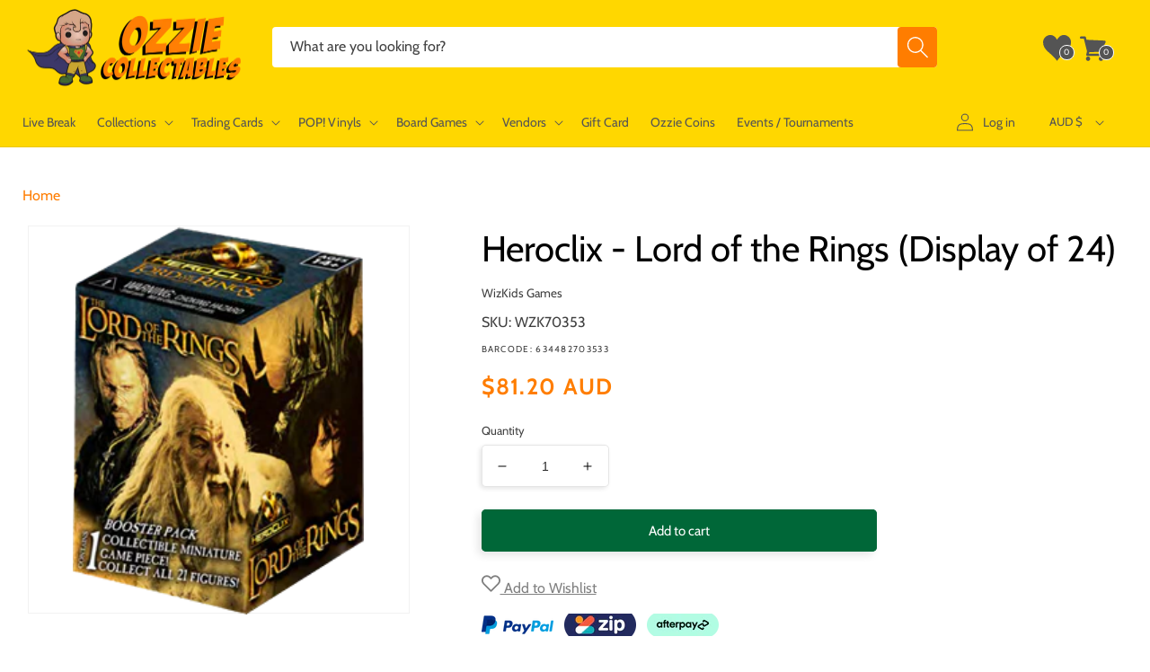

--- FILE ---
content_type: application/javascript; charset=utf-8
request_url: https://searchanise-ef84.kxcdn.com/preload_data.6R7A0i1A7e.js
body_size: 11791
content:
window.Searchanise.preloadedSuggestions=['one piece','harry potter','star wars','demon slayer','stranger things','pop deluxe','naruto pop','pop vinyl','vinyl soda','the office','doctor who','one piece pop','star wars funko','iron man','game of thrones','action figure','naruto funko','hot toys','harley quinn','attack on titan','harry potter pop','nightmare before christmas','dragon ball pop','captain america','rick and morty','ultra pro','marvel funko','black light','marvel pop','power rangers','funko soda','star wars funko pop','star trek','masters of the universe','star wars pop vinyl','jurassic park','disney pop','scarlet witch','spider man','pokemon tcg','pocket pop keychain','my hero','batman pop','naruto funko pop','hello kitty','darth vader','marvel funko pop','five nights at freddys','wonder woman','nba pop','q posket','yu gi oh','trading cards','my hero academia pop','mickey mouse','10 pop vinyl','harry potter funko','wwe pop','dungeons and dragons','stranger things pop','back to the future','funko star wars','funko pop star wars','winnie the pooh','demon slayer funko','marvel legends','toy story','pokemon cards','teenage mutant ninja turtles','disney funko','wizard of oz','the walking dead','batman funko','funko one piece','my hero academia funko','pokemon funko','dragon ball','demon slayer pop','bitty pop','funko pop','dragon ball pop vinyl','mystery minis','black widow','spider-man funko','ninja turtles','disney funko pop','funko pop disney','anime funko','magic the gathering','funko pop marvel','pop vinyls','sailor moon','wwe funko','the boys','boba fett','iron maiden','mystery box','michael myers','house of the dragon','us exclusive','final fantasy','spider-man pop','black panther','card game','scooby doo','south park','the child','pop town','street fighter','hunter x hunter','funko naruto','lilo and stitch','one piece pop vinyl','walking dead','pop protector','five nights','lord of the rings','anime funko pop','ad icons','disney pop vinyl','funko pop naruto','freddy funko','pocket pop','adventure time','mortal kombat','dungeons & dragons','loungefly backpack','stranger things funko','critical role','funko marvel','lion king','the flash','disney puzzle','harry potter funko pop','harry potter pop vinyl','michael jordan','black clover','funko exclusive','horror pop','one piece funko','no way home','the lord of the rings','moon knight','monster high','game of thrones pop','the nightmare before christmas','doctor strange','what if','marvel pop vinyl','pop keychain','pop star wars','kingdom hearts','funko pop one piece','hocus pocus','beauty and the beast','funko pops','rose demon','stitch pop','blacklight pop vinyl','funko pop exclusive','x men','winter soldier','iron studios','breaking bad','comic cover','star trek attack wing','jada toys','the mandalorian','horror funko','fairy tail','deck box','trick or treat studios','tour pop moment deluxe','care bears','funko disney','one piece eb-03','dc multiverse','miles morales','disney 100th pop','batman pop vinyl','overwatch exclusive','guardians of the galaxy','jurassic pop','jujutsu kaisen','power ranger','my little pony','funko pop harry potter','demon slayer funko pop','boruto pop','mcfarlane dc','pop naruto','the joker','spider man funko','dr who','us exclusive funko','music pop','stan lee','mcfarlane toys','dc pop','enamel pin','thor pop','my hero academia','us exclusive pop','disney loungefly','god of war','captain marvel','wwe pop vinyl','glow in the dark','one piece card game','ted lasso','glow pop','funko pop anime','signed pop','wonder con 2023','pop disney','snow white','dragonball z','jurassic world','funko pop rocks','batman funko pop','rainbow brite','card sleeves','yu-gi-oh pop','jigsaw puzzles','universal monsters','disney princess','star wars black series','tokyo ghoul','stranger things funko pop','hawkeye pop','flesh and blood','care bear','funko batman','naruto pop vinyl','monsters inc','all might','dc funko','ravensburger puzzle','dc comics','funko pokemon','suicide squad','five nights at freddy','pop funko','ultimate guard','mandalorian pop','my hero funko','lord of the rings funko','one piece card','nba funko','us exclusive pop vinyl','funko harry potter','dragon shield','my hero pop','looney tunes','loyal subjects','chase pop','loungefly mini backpack','pop cover','blind box','space jam','chainsaw man','star wars hot toys','pop harry potter','glow exclusive','booster box','game of thrones funko','marvel champions','spider-man funko pop','captain america pop','the office pop','hot toys star wars','death note','exclusive pop','pokemon booster box','fast and furious','spiderman funko','darth maul','one piece cards','poison ivy','fire force','venom pop','the little mermaid','wwe funko pop','how to train your dragon','lilo & stitch','spider-man no way home','gi joe','black light funko','nba pop vinyl','one piece tcg','advent calendar','black series','prismatic evolutions','ad icon','stitch funko','funko anime','jack skellington','iron maiden pop','eddie munson','disney world pop','fantastic beasts','one piece funko pop','avengers pop','pop exclusive','marvel zombies','demon slayer us exclusive','pop marvel','justice league','doctor strange pop','sword art online','league of legends','obi wan','deadpool pop','the office funko','mass effect','mini backpack','five nights at freddy’s','funko pop us exclusive','green goblin','action figures','pop limited edition le','loki pop','one punch man','dc funko pop','peter pan','lounge fly','dice masters','pokemon funko pop','funko pop wwe','big bang theory','funko chase','sage mode','key chain','pokemon pop','rick and morty pop','luke skywalker','dark souls','jujutsu kaisen funko','simpsons pop','corpse bride','funko rocks','batman statue','mickey pop','michael jackson','umbrella academy','thor funko','spider funko','star wars valentine pop vinyl','funko pop vinyl','spiderman pop','yu gi oh pop','ghost face','evil dead','star wars valentine','pokemon booster','simpsons pop vinyl','funko pop batman','nightmare before','james bond','jigsaw puzzle','hot wheels','he man','pop asia','anakin skywalker','john wick','black light us','short story candle','minnie mouse','loungefly bag','playing cards','horror funko pop','avatar the last airbender pop','clone wars','black light pop vinyl','paldean fates','rock candy','squid game','last of us','friends pop','black light pop','dragon ball z','nightmare before christmas pop','horror pop vinyl','jujutsu kaisen pop','twilight saga','pop album','strawberry shortcake','captain america funko','funko keychain','winx club pop vinyl','red hood','avatar pop','no way home funko','green lantern','trick r treat','joker pop','pre order','loungefly wallet','die cast','loki funko','masters of the universe pop','fantastic four','funko glow','hocus pocus loungefly','sleeping beauty','pokemon singles','solo leveling','star wars pop','pokemon card','freddy krueger','my hero academia pop vinyl','weiss schwarz','living dead dolls','pop protectors','civil war','disneyland pop vinyl','book of boba cosbaby','anime pop vinyl','x-men pop','inside out','spider-man pop vinyl','assassins creed','funko wwe','teenage mutant','spider man funko pop','tony stark','funko sanji','ninja turtle','mystery mini','venom funko','friday the 13th','nba cards','crown zenith','diamond pop','harley quinn pop','dragon ball funko','funko horror','pop vinyl star wars','bruce lee','deadpool funko','something wild','steve irwin','yu-gi-oh funko','stranger things pop vinyl','golden girls','dr strange','evolving skies','funko pop music','home alone','true blood','arkham horror','funko pop chase','loungefly bags','dice set','ticket to ride','superman pop','hatsune miku','yugioh pop','care bears loungefly','house of the dragon pop','game of thrones pop vinyl','dragon ball z pop vinyl','fast and furious 1:32','attack on titan pop','storage box','exclusive funko','childs play','funko stitch','nfl funko','funko us exclusive','avatar funko','sonic the hedgehog','funko pop my hero academia','what if pop','chase funko','monster hunter','cowboy bebop','fast furious','corrupted venom','hulk pop','diamond select','optimus prime','fast and furious 1:24','diamond glitter','power rangers pop','donald duck','disney villains','hero academia','killer klowns','world of warcraft','mandalorian funko','wonder woman pop','seven deadly sins','jada toys street fighter','ultra pro binder','gravity falls','star wars legion','the phantom','funko cover','the office pop vinyl','funko music','the thing','funko black light','metallic cosbaby','han solo','toy story pop','exclusive funko pop','funko pop horror','glow funko','dc pop vinyl','beast kingdom','journey together','diamond funko','earth day 2022','mickey mouse pop','goku pop','crash bandicoot','icons of the realms','nfl pop','funko pop dc','attack wing','pop vinyl protector','top loader','funko stranger things','diecast cars','hello kitty pop','the warriors','art the clown','ghost rider','avengers assemble','five nights at','warhammer 40k','nba funko pop','gears of war','funko us','kylo ren','the hobbit','funko dc','teen titans','goku funko','ultimate princess','collect 151 journey','funko my hero','disney puzzles','dungeons dragons pop vinyl','music pop vinyl','the office funko pop','ant man','friends loungefly','surging sparks','half moon bay','die hard','bleach funko','schitts creek','hunger games','strange pop','short story','pop rock','fruits basket','game of thrones funko pop','cheshire cat','pink slips','pokemon pop vinyl','ravensburger puzzles','guardians of the galaxy pop','marvel legendary','dragonball pop','pop us exclusive','funko spider-man','funko pop movies','red saber series','guns n roses','union arena','what if pop vinyl','wall e','star wars pop vinyls','fast and the furious','yugioh funko','star lord','iron man funko pop','card sleeve','loungefly crossbody','my chemical romance','gilmore girls','haunted mansion','destined rivals','house of dragon','disney bag','dragonball funko','palms off','nfl pop vinyl','naruto shippuden','pokemon booster bundle','fast and furious cars','board game','avengers funko','avengers endgame','one piece booster','jason voorhees','comic box','black panther funko','sesame street','bobs burgers','funko spider','pop movies','fullmetal alchemist','spiderman funko pop','batman artist pop vinyl','stitch pop vinyl','bleach pop','marvel comics','funko pop keychain','pop rocks','dark crystal','darth vader pop','dead pool','elite trainer box pokemon','wanda pop','board games','upper deck','avengers pop vinyl','scott pilgrim','family guy','funko nba','final fantasy tcg','ed edd & eddy','fast & furious','overwatch pop','spy x family','joker funko','card holder','g.i joe','pokemon display booster','funko pop rock','soul eater','soda vinyl','funko pop stranger things','q fig','disney lorcana','alien remix','music funko','christmas pop','signed funko','dc mcfarlane','turtles neca','cobra kai','wandavision pop vinyl','ghost busters','astro boy','spider man no way home','the last of us','apex legends','chase bundle','anime figure','xena pop vinyl','rick and morty pop vinyl','walt disney','artist series','mandalorian pop vinyl','ms marvel','warhammer joy toy','10 inch pop','marvel pop vinyls','spider gwen','steven universe','baby yoda','ice cube','funko blacklight','batman animated','robin hood','pop music','parks and recreation','retro series star wars pop vinyl','no way home pop','stellar crown','bucky barnes','funko diamond','funko pop stitch','iron spider','card wars','she hulk','marvel statue','nightmare before christmas funko','lord of the rings funko pop','pop figures','bobble head','pokemon packs','the nun','pop up parade','batman the animated series','call of duty','vegeta pop','big bang','luna lovegood','obi wan kenobi','saint seiya','blacklight pop','infinity war','power rangers funko','pop batman','blacklight funko','thor funko pop','chase funko pop','lebron james','dark magician','jada street fighter','tim burton','venom pop vinyl','dc bombshells','one piece booster box','darth vader funko','black panther pop','stranger thing','obsidian flames','pop ride','limited edition funko pop','display case','silver tempest','jujutsu kaisen funko pop','black adam','child’s play','hot topic','stitch funko pop','disney pop vinyls','deadpool pop vinyl','one piece figure','good smile company','bitty pops','tinker bell','die cast cars','black bolt','hot toys 1:6','pokemon loungefly','jurassic funko','the simpsons','elvis pop vinyl','fortnite pop','rick and morty funko','signed pop vinyl','captain america funko pop','captain rex','funko pop glow','trick or treat','pop wwe','pokemon psa','x-men pop vinyl','sonic funko','halloween pop','stephen king','bad batch','x wing','spider verse','jack sparrow','x-men funko','commander deck','holiday pop','loungefly purse','endgame pop','assassin\'s creed','marvel cards','soda funko','sw20 pop vinyl','masters of the universe pop vinyl','funko pop spider-man','invader zim','halloween funko','dungeons dragons','hulk funko','ozzy osbourne','star wars x-wing','movie moments','queen elizabeth','funko game of thrones','fnaf plush','star war','winnie the pooh pop','wasteland warfare','harry potter loungefly','pop anime','anime figures','model kit','cards against humanity','battle systems','star wars the black series','transformers studio series','elite trainer box','movie pop','friends funko','star wars statue','funko pop movie','pop pin','pet simulator x','hanna barbera','supernatural pop','transformers pop','rock iconz','sonic pop','ultra pro deck box','play mat','snoop dogg','black widow pop','pocket pop holiday','the wizard of oz','masters of the universe statue','batman beyond','vinyl gold','oogie boogie','what if zombie','avatar the last airbender','funko iron man','life size','hot toys batman','clone trooper','power rangers reaction','addams family','once upon a time','the big bang theory','ultra pro sleeves','the shining','notorious big','grey\'s anatomy pop vinyl','imperial assault','full metal alchemist','batman figure','yu yu hakusho','ravensburger 1000 pieces','palms off gaming','demon slayer pop vinyl','scarlet witch pop','pokemon box','cartoon network','deep cuts','pop my hero','dr doom','friends pop vinyl','sons of anarchy','walking dead pop','chucky doll','simpsons funko','mega man','peaky blinders','freddie mercury','groot pop','one punch','south park pop','kiss pop vinyl','storm trooper','doctor who pop','five nights at freddy\'s','dark knight','loki funko pop','premium format','funko movies','funko pop spider man','star wars figures','kobe bryant','funko pop animation','john cena','the simpsons pop','army painter','ahsoka funko','pop vinyl disney','ultimate princess pop','jada cars','mini epics','coca cola','hip hop','dc cosplay','monster inc','graded cards','card storage','funko pop nba','star wars loungefly','american horror story','marvel figures','disney 100th　','hot toy','what if funko','post malone','pokemon go','taylor swift','blue eyes','john lennon','pop mandalorian','basketball cards','lost origin','super powers','linkin park','the mandalorian pop','war machine','funko lord of the rings','marvel zombie','mcfarlane batman','living dead doll','dragon pop','dungeon dragon','jurassic park pop','tokyo revengers','pre order funko','kurt cobain','prismatic evolution','marvel statues','dungeons and dragons pop vinyl','funko pop dragon ball','multiverse of madness','play arts','funko venom','transformers pop vinyl','dragon ball figure','lewis hamilton','hunter hunter','batman action figure','spider pop','the walking dead pop','one touch','dc figure','key ring','pop moment','movie moment','dc multiverse mcfarlane','the craft','funko pop iron man','flash pop','funko pop game of thrones','paradox rift','star wars helmet','good smile','disney bags','funko the office','vox machina','wanda vision','drag queen','mickey funko','teenage mutant ninja turtles pop','star wars rebels','buffy the vampire slayer','pop chase','stranger things eddie','rock pop','comic book storage box','new girl','disney cards','disney 65th anniversary','five night','pop nba','luffy funko','star wars unlimited','pokemon booster pack','spiderman no way home','funko thor','i am groot pop','spider-man no way home funko','toy story funko','animal crossing','money heist','pop rides','glow in the dark funko','green day','garbage pail kids','funko nfl','teenage mutant ninja turtles pop vinyl','what we do in the shadows','diamond select toys','shazam 2 fury of the gods pop','nightmare on elm street','pvc statue','make a wish','godzilla funko','elder scrolls','luffy pop','glitter pop','funko in stock','pirates of the caribbean','funko pop thor','shang chi','rick morty','max verstappen','pop horror','rare pop','ravensburger disney','chase pop vinyl','star wars deluxe','pop vinyl marvel','genshin impact','first 4 figures','godzilla pop','funko gold','pet simulator','funko fair','parks and rec','lord of the rings pop','jimi hendrix','jurassic park funko','general grievous','paldea evolved','moon knight pop','spider-man no way home cosbaby','mini puft','it pop','willy wonka','mcfarlane dc multiverse','draco malfoy','gingerbread pop','disney world','the batman pop','funko spiderman','attack on titan funko pop','sideshow collectibles','dice bag','ldd presents','christmas funko','teen wolf','black light funko pop','limited edition','psa pokemon','godzilla vs kong','birds of prey','pulp fiction','the mummy','stan lee pop','ahsoka tano','ron weasley','bst axn','pokemon pack','harry potter wand','hasbro pop vinyl','funko plush','doctor strange funko','how i met your mother','queen pop','edward scissorhands','she ra','funko spider man','pop stitch','dragon ball 10 pop','diy pop','funko animation','thor pop vinyl','spider punk','gloomy bear','marvel select','card binder','harry potter bag','minions pop vinyl','dc comics funko','living dead','full art','funko pop spiderman','trafalgar law','back to the future pop','mickey mouse funko','keychain pop','batman arkham','sports funko','jada fast and furious','nfl funko pop','i am iron man','betty boop','hunter x hunter pop','disneyland pop','pop enamel pin','nano metalfigs','card games','wednesday addams','darth revan','batman hot toys','king shark','moon knight funko','disney britto','steph curry','x men pop','kate bishop','my melody','the last airbender','alice in wonderland','blue lock','super mario','ak interactive','arkham horror the card game','b rabbit','the winter soldier','hulk hogan','art print','funko pop venom','wolverine pop','fusion strike','rock lee','booster pack','funko deadpool','drag queens','stephen curry','build a scene','bugs bunny','marty mcfly','funko pop games','grails rares vaulted and hard to find','alice cooper','hot toys iron man','green ranger','neca ninja turtles','funko bleach','loungefly wallets','batman animated series','gaming mat','enamel pins','blox fruits','crossbody bag','the boys pop','pop comic cover','imperial pop','gol d roger','funko mandalorian','booster box pokemon','child\'s play','ac dc','eddie stranger things','the flash 2023','bob ross','iron man pop vinyl','thanos pop','movie pop vinyl','fusion world','papa emeritus','sh figuarts','game of throne','movie funko pop','dungeons & dragons honor among thieves 2023','supernatural funko','funko pop diamond','mad hatter','marvel black light','modern family','diamond funko pop','stitch loungefly','loungefly star wars','boba fett pop','black clover pop','nightmare before christmas funko pop','wonder woman funko','house of the dragon funko','overwatch funko','funko convention','disney ears','a song of ice and fire','1000 piece puzzle','deadpool funko pop','princess leia','stranger things signed','rocky horror','masters universe','rick and morty funko pop','red hulk','signed funko pop','jon snow','zz top','full metal','graded pokemon','my hero funko pop','pop my hero academia','studio series','short box','pop bundle','star wars exclusive','the witcher','nba legends pop vinyl','live break','the witcher pop','master chief','elden ring','lord of the rings pop vinyl','the boys funko','ghostbusters pop','pop tee','dungeon and dragons','boba fett funko','winnie the pooh pop vinyl','greys anatomy','boba fett metallic','polly pocket','captain marvel pop','marvel mech strike','vision funko','penny wise','black widow funko','two face','black clover funko','teen titans go','transformers funko','avengers funko pop','reaction figure','marvel zombies pop vinyl','flocked pop','pokemon plush','goonies pop','comic storage box','big hero 6','halo pop','lost boys','chucky pop','alice in wonderland pop','venom funko pop','witcher pop','anakin pop','happy gilmore','funko games','one piece chase','glow in the dark pop','teenage mutant ninja turtle','the grinch','lord of rings','batman returns','pop stranger things','wetmore forest','it pop vinyl','cara dune','spy family','harley quinn pop vinyl','mean girls','blind bag','retro toys','lisa frank','bleach funko pop','brilliant stars','disney up','scooby doo pop','doctor doom','boruto funko','nhl pop','dice tray','pop animation','loungefly mini','up pop','gundam card game','the beatles','pokemon booster packs','vision pop','funko loki','falcon and the winter soldier','funko flocked','funko pop black light','re zero','venom 2 let there be carnage','cad bane','lion king pop','christmas vacation','loungefly stitch','fortnite pop vinyl','vinyl pop','black light marvel','belle castle','sonic screwdriver','funko rock','jango fett','pennywise pop','tom brady','the twilight saga','japanese pokemon','pop icons','art series','funko captain america','good omens pop vinyl','dragon age','mighty ducks','anakin funko','roger rabbit','dolly parton','peppermint lane','funko pop my hero','ninja turtles pop','return of the jedi','black cat','hamilton pop vinyl','frozen pop','eddie funko','power ranger funko','alien funko','goku funko pop','junji ito','bo katan','funk pop','princess bride','scarlet spider','funko dragon ball','they live','artist pop','pop vinyl chase','grogu pop','the umbrella academy','dungeons and dragons miniatures','captain america pop vinyl','neca turtles','teenage mutant ninja','lilo stitch','pop games','funko shop','nico robin','powerpuff girls','stephen king pop vinyl','spider-man across the spider-verse','dragon shield sleeves','joy toy','corpse bride pop vinyl','yu yu','metallic pop','disney backpack','beauty and the beast pop','mandalorian funko pop','marvel hot toys','star wars pop funko','ahsoka pop','cody rhodes','disney parks','ghost pop','the hunger games','warhammer collectibles','pet costume','regular show','pop vinyl music','the walking dead pop vinyl','hunter x','pokemon etb','funko mickey','disney stitch','movie funko','avatar funko pop','fairy tail pop','inuyasha pop','top gun','kim possible pop vinyl','daredevil funko','texas chainsaw','mickey mouse pop vinyl','funko pop cover','thor love and thunder','funko pop itachi','the cure','wacky wobbler','chun li','wanda funko','green arrow','dragon ball funko pop','boa hancock','ikon collectables','funko pop dragon','pride pop','the dark crystal','elton john','the lost boys','t shirt','harley quin','spider man pop vinyl','bon jovi','pop vinyl keychain','noble collection','funko goku','lady and the tramp','temporal forces','funko album','one peice','marvel crisis protocol','breast cancer awareness','pop glow','pokemon tin','baldurs gate','scarlet witch funko pop','house of dragons','funko simpsons','nano metalfig','jurassic world pop','funko jujutsu kaisen','magic the gathering final fantasy','fallout pop','harry potter puzzle','zombie pop','crisis protocol kit','micheal myers','stone cold','ready player one','the marvels','sirius black','pop vinyl exclusive','sword art','horror figures','american psycho','overwatch pop vinyl','among us','marvel pop funko','funko pop nfl','metallic funko','disney princess pop','flash funko','star wars figure','hunter x hunter funko','funko sodas','starship troopers','funko pop avengers','masters of the universe funko','dumb and dumber','disney candle','goku black','the simpsons pop vinyl','marvel exclusive','pink floyd','mlb funko','x men funko','nba slam','disney pop funko','doctor who figure','beetle juice','tom and jerry','elvis presley','funko freddy','pop album deluxe','assemble pop deluxe','justice league pop','top loaders','seinfeld pop','iron studio','bring arts','yelena belova','adventure time pop','loungefly exclusive','my hero academia funko pop','halloween funko pop','twin peaks','steve harrington','loki pop vinyl','dragonball z pop','mr bean','funko pop dragonball','the goonies','michael jordan pop','evil queen','horror movie','wolverine funko','scarlett witch','samurai jack','final fantasy mtg','soda can','tomb raider','dungeons and dragons pop','phantasmal flames','little people','michael myers pop','hulk funko pop','d&d miniatures','jada street','funko bundle','funko pop loki','fallout funko','metal gear solid','how i met your mother pop vinyl','neca tmnt','hero quest','star wars pops','pre order pop','mickey mouse funko pop','ultra pro sleeve','scarlet and violet','predator pop','pop iron man','princess and the frog','funko protector','office funko','funko jurassic','itachi pop','doctor who funko','marvel united','hello kitty pop vinyl','funko attack on titan','magic final fantasy','star trek pop','mini bust','pop spider-man','matt murdock','nfl cards','vinyl protector','guardians of the galaxy funko','mega evolution','g i joe','hello kitty funko','wednesday pop','vivid voltage','peter parker','suicide squad pop','shrouded fable','loungefly harry potter','music funko pop','funko nycc','soda pop','rocky balboa','splash mountain','astral radiance','us exclusive funko pop','star wars clone wars','daredevil pop','seinfeld pop vinyl','house of the','warhammer plush','joker funko pop','universal monster','final girl','last airbender','rat fink','fantastic beast','shadows of brimstone','schitt\'s creek','batman who laughs','yu-gi-oh pop vinyl','funko pop lord of the rings','card case','night king','rob zombie','spider-man hot toys','funko pin','turning red','star wars mandalorian','star wars armada','silent hill','inuyasha funko','one piece figures','funko pop attack on titan','funko yugioh','men in black','pearl jam','model cars','dc statue','power ranger pop','ad icon pop vinyl','base set','funko dragon','patrick bateman','itty bitty','colour forge','doc ock','pokemon print poster','pop key chain','deadpool and wolverine','funko pop avatar','marvel blacklight','star wars keychain','jujutsu pop','spiderman pop vinyl','dr seuss','pop dc','nightmare before christmas loungefly','how to train','the sopranos','relax time','funko pop captain america','twilight masquerade','dc holiday','friends funko pop','wicked pop','mace windu','funko sdcc','trading card','funko joker','justice league funko','pickle rick','ad icon pop','key chains','the child pop','tiger woods','dirty dancing','beauty and the beast loungefly','eazy e','dragon funko','the avengers','gossip girl','lord rings','cos baby','stranger things steve','hollywood ride','might guy','dragon ball cards','wreck it ralph','disney exclusive','michael myers funko','star wars the child pop vinyl','ad icons pop','ted lasso pop','miles morales pop','miles morales funko','batman mcfarlane','star wars vintage','formula 1 pop','harry potter pop vinyls','team rocket','blade runner','white rabbit','black panther hot toy','dragon ball super pop','funko pop bleach','jay and silent bob','funko demon slayer','naruto pops','the good place','card stand','marvel action figures','tmnt pop','comic book box','pop movie','card protector','groot funko','the batman','avatar last airbender','jurassic world pop vinyl','superman statue','inside out 2','vallejo set','ghostbusters afterlife','heroes of the grid','indiana jones','south park pop vinyl','resident evil','pop venom','attack on titan funko','pokemon prismatic','game mat','patronus pop','magic avatar the last airbender','x files','kakashi pop','paint set','disney wallet','space marine','arcane pop','dragon ball super','dragon ball figures','cat woman','littlest pet shop','freddy funko pop','disney cars','white flare','star wars concept','azur lane','cm punk','the lord of the ring','naruto funko pops','vaulted pop','five night at freddy','iron giant','animation pop','light saber','beetlejuice pop vinyl','comic cover pop','king kong','wednesday funko','ultra pro playmat','angus young','up funko','yu-gi-oh funko pop','stranger things 4','year of the shield','hollywood rides','horror pops','mezco toyz','david bowie','one piece luffy','the mandalorian funko','edge of eternities','danny phantom','star war pop','christmas funko pop','pop moments','pop diamond','iron man hot toys','ghost funko','batman v superman','disney park','buzz lightyear','sports pop','anime heroes','funko pop flocked','mary poppins','funko pop demon slayer','halloween mask','pop figure','illustration rare','marvel cosbaby','charizard ex','gremlins pop','christmas pop vinyl','black butler','dwight schrute','mew ex','jordan pop','funko fusion','funko pop spider','hocus pocus pop vinyl','pokemon ex','simpson pop','superman funko','pop convention','rewind figure','land before time','nba legends','pop pocket','infinity saga','iron man pop','star wars hot toy','across the spider-verse','role playing','marvel funko pops','black widow funko pop','fight club','nhl funko','vegeta funko','flocked funko','pre order pop vinyl','hot toys 1/6','comic book storage','thor ragnarok','old man steve','fantastic beasts pop','pixar up','rocket raccoon','funko hulk','nhl pop vinyl','sdcc funko','heroes of barcadia','ultra pro one touch','stay puft','the simpson','collector corps','despicable me','two thin coats','loungefly mickey','funko pop deadpool','wonder woman pop vinyl','lara croft','arthur pop vinyl','age of ultron','kill bill','funko pop glow in the dark','holiday pop vinyl','heroclix brick','hot toys spider-man','poppy playtime','doctor strange 2','superman funko pop','funko avatar','infinity war pop','funko pop vaulted','terrifier funko','zoro pop','vault drop','spider man hot','funko mini','attack on','kimetsu no yaiba','football pop','arcane funko','office pop','dungeon crawl classics','star wars vintage collection','noodle stopper','funko yu-gi-oh','my hero acadamia','billy madison','star wars clone','funko demon','masters of the','pre order funko pop','futura star wars','jean grey','funko metallic','predator pop vinyl','dr stone','exclusive pop vinyl','the batman funko','mystery box funko','holiday sale','big mom','top trumps','dune pop','wonder con','funko avengers','star wars x wing','funko box','golden girls pop','comic covers','ninja turtles funko','def leppard','dragonball funko pop','lost in space','pop vinyl rocks','loungefly disney','five night at freddys','mortal kombat pop','the hulk','joker pop vinyl','xpress colour','kingdom hearts pop','grand archive','t rex','super saiyan','princess pop','dragonball super','sponge bob','marilyn monroe','legend of korra','afl cards','the walking dead funko pop','mr freeze','gi joe classified','trailer park boys','sailor moon pop','endgame funko','majin vegeta','jujutsu funko','star wars vinyl','glow in the dark funko pop','michael scott','tupac pop vinyl','silver surfer','street fighter pop','funko friends','falcon winter soldier pop vinyl','rogue one','marvel pops','the queen','funko comic','mlb pop','texas chainsaw massacre','sasuke pop','robin pop','iron maiden funko','five nights at freddys plush','yugioh funko pop','backstreet boys','jada pink slips','wandavision pop','world of warcraft pop vinyl','tony tony','pop soda','nightmare before christmas pop vinyl','funko pre order','the deep','legally blonde','puzzle disney','pop one piece','civil war pop','tag team','my hero aca','one piece vinyl','the labyrinth','batman joker','pop thor','kiss pop','yugioh cards','funko what if','percy jackson','legend of zelda','darth maul pop','venomized pop','black panther funko pop','turbo man','icons of the realm','perfect cell','jada diecast','darth vader funko pop','adventure time card wars','house of the dragon funko pop','one piece pops','vallejo xpress','supernatural pop vinyl','pop zoro','pop vinyl harry potter','funko holiday','final fantasy vii','seinfeld funko','walking dead funko','funko moment','zombie funko','star wars rpg','agatha all along','better call saul','pan am pop vinyl','fallout wasteland warfare','doctor who pop vinyl','the exorcist','obi-wan kenobi','mickey loungefly','games of thrones','haunted mansion pop','scooby doo funko','duran duran','hero academia pop','spider man across the spider verse','star wars 1:6','star wars action figure','new funko pop','la casa de papel','the child pop vinyl','a nightmare on elm street','funko x-men','1000 piece puzzles','the walking dead funko','marvel action figure','dr facilier','toy story funko pop','face mask','alligator loki','demon slayer figure','card box','mr robot','jim halpert','super sonic','funko movie','captain marvel funko','marvin the martian','chucky funko','shaun of the dead','the boys pop vinyl','marvel trading cards','sport pop','anti venom','the matrix','one piece box','one piece trading card','spider-man cosbaby','glow funko pop','pet sim x','protector pop','sport pop vinyl','assassin creed','amy winehouse','the lord of the rings pop','freddy kruger','star wars 1/6','sdcc pop','funko black clover','it pennywise','diy pop vinyl','funko dragonball','cosbaby marvel','captain planet','toy story pop vinyl','big time muscle','naruto figure','vallejo air','dragon ball gt','star trek funko','funko pop in stock','sub zero','horror figure','harry styles','funko pop mickey','album pop','biggie smalls','mystery boxes','diecast car','funko asia','red death','star wars action figures','sports cards','movies funko','new york comic con','black sabbath','funko pop simpsons','ghostbusters funko','star wars the clone wars','sonic funko pop','funko mystery box','toy story 4','rick pop','collector booster','poke ball','bendy and the ink machine','chilling reign','mighty ducks pop vinyl','final fantasy magic','michael myers mask','carnage pop','dark magician girl','donald trump','big mouth','blues clues','star wars 10 pop vinyl','funko pop protector','tony tony chopper','micheal jordan','harry potter wands','the batman 2022','loki cosbaby','mini pop','funko preorder','disney christmas','pokemon single','pop and tee','funko glow in the dark','dean winchester','funko 4 pack','luke skywalker pop','stranger things max','funko pop pre order','pokemon promo','shining fates','jin sakai','end game','soccer cards','bts pop','roman reigns','harry potter vinyl','fluffy puffy','boruto pop vinyl','glow in dark','pokémon figure','planet of the apes','heavy metal','funko pack','captain spaulding','tiny ghost','michael jordan funko','infinity warps pop vinyl','blox fruit','funko pop mandalorian','clint eastwood','iron man funko','funko potter','notorious b.i.g','graded pokemon cards','rat fink pop vinyl','mega dream','power rangers funko pop','ren and stimpy','big trouble in little china','the conjuring','nick fury','pop loki','cal kestis','emperors new groove','funko pop ad icons','qui gon','pop viny','lord of the rings lcg','ed sheeran','ant man pop','going merry','disney villain','wicked funko','pvc bank','back to future','army of darkness','mr potato head','funko pop joker','mcfarlane superman','good guy','pop vinyl bundle','thanos funko','funko pop jujutsu kaisen','all for one','the vision','star wars statues','potato head','leather face','funko pop signed','no way home funko pop','charlotte pudding','fast and furious diecast','marvel legend','convention pop','prop replica','comic storage','animation funko','last ronin','what if funko pop','pop albums','disneyland 65th','van halen','dragon ball z figure','snow globe','across the spider verse','avatar pop vinyl','dark horse','captain carter','funko pop blacklight','worlds smallest','moana pop','match attax','jujustu kaisen','jungle book','battle partners','pokemon japanese','spider-man no way home pop','star wars imperial assault','square enix','art the clown funko','spîder man pop','funko vinyl soda','the loyal subjects','x-men funko pop','signature pop','spongebob pop','bob\'s burgers','harley quinn funko pop','fifth element','avengers assemble pop'];

--- FILE ---
content_type: application/javascript; charset=UTF-8
request_url: https://www.googletagmanager.com/gtag/js?id=UA-133749041-1&cx=c&gtm=4e62j0
body_size: 118573
content:

// Copyright 2012 Google Inc. All rights reserved.
 
(function(){

var data = {
"resource": {
  "version":"1",
  
  "macros":[{"function":"__e"}],
  "tags":[{"function":"__ogt_1p_data_v2","priority":2,"vtp_isAutoEnabled":true,"vtp_autoCollectExclusionSelectors":["list",["map","exclusionSelector",""]],"vtp_isEnabled":true,"vtp_cityType":"CSS_SELECTOR","vtp_manualEmailEnabled":false,"vtp_firstNameType":"CSS_SELECTOR","vtp_countryType":"CSS_SELECTOR","vtp_cityValue":"","vtp_emailType":"CSS_SELECTOR","vtp_regionType":"CSS_SELECTOR","vtp_autoEmailEnabled":true,"vtp_postalCodeValue":"","vtp_lastNameValue":"","vtp_phoneType":"CSS_SELECTOR","vtp_phoneValue":"","vtp_streetType":"CSS_SELECTOR","vtp_autoPhoneEnabled":false,"vtp_postalCodeType":"CSS_SELECTOR","vtp_emailValue":"","vtp_firstNameValue":"","vtp_streetValue":"","vtp_lastNameType":"CSS_SELECTOR","vtp_autoAddressEnabled":false,"vtp_regionValue":"","vtp_countryValue":"","vtp_isAutoCollectPiiEnabledFlag":false,"tag_id":6},{"function":"__ccd_ga_first","priority":1,"vtp_instanceDestinationId":"UA-133749041-1","tag_id":9},{"function":"__rep","vtp_containerId":"UA-133749041-1","vtp_remoteConfig":["map"],"tag_id":1},{"function":"__zone","vtp_childContainers":["list",["map","publicId","G-J18SNFGRHJ"]],"vtp_inheritParentConfig":true,"vtp_enableConfiguration":false,"tag_id":3},{"function":"__ccd_ga_last","priority":0,"vtp_instanceDestinationId":"UA-133749041-1","tag_id":8}],
  "predicates":[{"function":"_eq","arg0":["macro",0],"arg1":"gtm.js"},{"function":"_eq","arg0":["macro",0],"arg1":"gtm.init"}],
  "rules":[[["if",0],["add",2,3]],[["if",1],["add",0,4,1]]]
},
"runtime":[ [50,"__ccd_ga_first",[46,"a"],[50,"e",[46,"f"],[2,[15,"c"],"A",[7,[15,"f"]]],[2,[15,"d"],"A",[7,[15,"f"]]]],[52,"b",["require","internal.registerCcdCallback"]],[52,"c",[15,"__module_taskPlatformDetection"]],[52,"d",[15,"__module_taskSetTestHitParams"]],["b",[17,[15,"a"],"instanceDestinationId"],[51,"",[7,"f"],["e",[15,"f"]]]],[2,[15,"a"],"gtmOnSuccess",[7]]]
 ,[50,"__ccd_ga_last",[46,"a"],[2,[15,"a"],"gtmOnSuccess",[7]]]
 ,[50,"__e",[46,"a"],[36,[13,[41,"$0"],[3,"$0",["require","internal.getEventData"]],["$0","event"]]]]
 ,[50,"__ogt_1p_data_v2",[46,"a"],[50,"q",[46,"v","w"],[52,"x",[7]],[52,"y",[2,[15,"b"],"keys",[7,[15,"v"]]]],[65,"z",[15,"y"],[46,[53,[52,"aA",[30,[16,[15,"v"],[15,"z"]],[7]]],[52,"aB",[39,[18,[17,[15,"aA"],"length"],0],"1","0"]],[52,"aC",[39,["r",[15,"w"],[15,"z"]],"1","0"]],[2,[15,"x"],"push",[7,[0,[0,[0,[16,[15,"p"],[15,"z"]],"-"],[15,"aB"]],[15,"aC"]]]]]]],[36,[2,[15,"x"],"join",[7,"~"]]]],[50,"r",[46,"v","w"],[22,[28,[15,"v"]],[46,[53,[36,false]]]],[38,[15,"w"],[46,"email","phone_number","first_name","last_name","street","city","region","postal_code","country"],[46,[5,[46,[36,[28,[28,[16,[15,"v"],"email"]]]]]],[5,[46,[36,[28,[28,[16,[15,"v"],"phone_number"]]]]]],[5,[46]],[5,[46]],[5,[46]],[5,[46]],[5,[46]],[5,[46]],[5,[46,[36,["s",[15,"v"],[15,"w"]]]]],[9,[46,[36,false]]]]]],[50,"s",[46,"v","w"],[36,[1,[28,[28,[16,[15,"v"],"address"]]],[28,[28,[16,[16,[15,"v"],"address"],[15,"w"]]]]]]],[50,"t",[46,"v","w","x","y"],[22,[20,[16,[15,"w"],"type"],[15,"x"]],[46,[53,[22,[28,[15,"v"]],[46,[53,[3,"v",[8]]]]],[22,[28,[16,[15,"v"],[15,"x"]]],[46,[53,[43,[15,"v"],[15,"x"],[16,[15,"w"],"userData"]],[52,"z",[8,"mode","a"]],[22,[16,[15,"w"],"tagName"],[46,[53,[43,[15,"z"],"location",[16,[15,"w"],"tagName"]]]]],[22,[16,[15,"w"],"querySelector"],[46,[53,[43,[15,"z"],"selector",[16,[15,"w"],"querySelector"]]]]],[43,[15,"y"],[15,"x"],[15,"z"]]]]]]]],[36,[15,"v"]]],[50,"u",[46,"v","w","x"],[22,[28,[16,[15,"a"],[15,"x"]]],[46,[36]]],[43,[15,"v"],[15,"w"],[8,"value",[16,[15,"a"],[15,"x"]]]]],[22,[28,[17,[15,"a"],"isEnabled"]],[46,[53,[2,[15,"a"],"gtmOnSuccess",[7]],[36]]]],[52,"b",["require","Object"]],[52,"c",["require","internal.isFeatureEnabled"]],[52,"d",[15,"__module_featureFlags"]],[52,"e",["require","internal.getDestinationIds"]],[52,"f",["require","internal.getProductSettingsParameter"]],[52,"g",["require","internal.detectUserProvidedData"]],[52,"h",["require","queryPermission"]],[52,"i",["require","internal.setRemoteConfigParameter"]],[52,"j",["require","internal.registerCcdCallback"]],[52,"k",[15,"__module_metadataSchema"]],[52,"l","_z"],[52,"m",["c",[17,[15,"d"],"BE"]]],[52,"n",[30,["e"],[7]]],[52,"o",[8,"enable_code",true]],[52,"p",[8,"email","1","phone_number","2","first_name","3","last_name","4","country","5","postal_code","6","street","7","city","8","region","9"]],[22,[17,[15,"a"],"isAutoEnabled"],[46,[53,[52,"v",[7]],[22,[1,[17,[15,"a"],"autoCollectExclusionSelectors"],[17,[17,[15,"a"],"autoCollectExclusionSelectors"],"length"]],[46,[53,[53,[41,"y"],[3,"y",0],[63,[7,"y"],[23,[15,"y"],[17,[17,[15,"a"],"autoCollectExclusionSelectors"],"length"]],[33,[15,"y"],[3,"y",[0,[15,"y"],1]]],[46,[53,[52,"z",[17,[16,[17,[15,"a"],"autoCollectExclusionSelectors"],[15,"y"]],"exclusionSelector"]],[22,[15,"z"],[46,[53,[2,[15,"v"],"push",[7,[15,"z"]]]]]]]]]]]]],[52,"w",[17,[15,"a"],"isAutoCollectPiiEnabledFlag"]],[52,"x",[39,[17,[15,"a"],"isAutoCollectPiiEnabledFlag"],[17,[15,"a"],"autoEmailEnabled"],true]],[43,[15,"o"],"auto_detect",[8,"email",[15,"x"],"phone",[1,[15,"w"],[17,[15,"a"],"autoPhoneEnabled"]],"address",[1,[15,"w"],[17,[15,"a"],"autoAddressEnabled"]],"exclude_element_selectors",[15,"v"]]]]]],[22,[17,[15,"a"],"isManualEnabled"],[46,[53,[52,"v",[8]],[22,[17,[15,"a"],"manualEmailEnabled"],[46,[53,["u",[15,"v"],"email","emailValue"]]]],[22,[17,[15,"a"],"manualPhoneEnabled"],[46,[53,["u",[15,"v"],"phone","phoneValue"]]]],[22,[17,[15,"a"],"manualAddressEnabled"],[46,[53,[52,"w",[8]],["u",[15,"w"],"first_name","firstNameValue"],["u",[15,"w"],"last_name","lastNameValue"],["u",[15,"w"],"street","streetValue"],["u",[15,"w"],"city","cityValue"],["u",[15,"w"],"region","regionValue"],["u",[15,"w"],"country","countryValue"],["u",[15,"w"],"postal_code","postalCodeValue"],[43,[15,"v"],"name_and_address",[7,[15,"w"]]]]]],[43,[15,"o"],"selectors",[15,"v"]]]]],[65,"v",[15,"n"],[46,[53,["i",[15,"v"],"user_data_settings",[15,"o"]],[52,"w",[16,[15,"o"],"auto_detect"]],[22,[28,[15,"w"]],[46,[53,[6]]]],[52,"x",[51,"",[7,"y"],[52,"z",[2,[15,"y"],"getMetadata",[7,[17,[15,"k"],"CR"]]]],[22,[15,"z"],[46,[53,[36,[15,"z"]]]]],[52,"aA",[1,["c",[17,[15,"d"],"AQ"]],[20,[2,[15,"v"],"indexOf",[7,"G-"]],0]]],[41,"aB"],[22,["h","detect_user_provided_data","auto"],[46,[53,[3,"aB",["g",[8,"excludeElementSelectors",[16,[15,"w"],"exclude_element_selectors"],"fieldFilters",[8,"email",[16,[15,"w"],"email"],"phone",[16,[15,"w"],"phone"],"address",[16,[15,"w"],"address"]],"performDataLayerSearch",[15,"aA"]]]]]]],[52,"aC",[1,[15,"aB"],[16,[15,"aB"],"elements"]]],[52,"aD",[8]],[52,"aE",[8]],[22,[1,[15,"aC"],[18,[17,[15,"aC"],"length"],0]],[46,[53,[41,"aF"],[41,"aG"],[3,"aG",[8]],[53,[41,"aH"],[3,"aH",0],[63,[7,"aH"],[23,[15,"aH"],[17,[15,"aC"],"length"]],[33,[15,"aH"],[3,"aH",[0,[15,"aH"],1]]],[46,[53,[52,"aI",[16,[15,"aC"],[15,"aH"]]],["t",[15,"aD"],[15,"aI"],"email",[15,"aE"]],[22,["c",[17,[15,"d"],"K"]],[46,[53,["t",[15,"aD"],[15,"aI"],"phone_number",[15,"aE"]],[3,"aF",["t",[15,"aF"],[15,"aI"],"first_name",[15,"aG"]]],[3,"aF",["t",[15,"aF"],[15,"aI"],"last_name",[15,"aG"]]],[3,"aF",["t",[15,"aF"],[15,"aI"],"country",[15,"aG"]]],[3,"aF",["t",[15,"aF"],[15,"aI"],"postal_code",[15,"aG"]]]]]]]]]],[22,[1,[15,"aF"],[28,[16,[15,"aD"],"address"]]],[46,[53,[43,[15,"aD"],"address",[15,"aF"]],[22,[15,"m"],[46,[53,[43,[16,[15,"aD"],"address"],"_tag_metadata",[15,"aG"]]]]]]]]]]],[22,[15,"aA"],[46,[53,[52,"aF",[1,[15,"aB"],[16,[15,"aB"],"dataLayerSearchResults"]]],[22,[15,"aF"],[46,[53,[52,"aG",["q",[15,"aF"],[15,"aD"]]],[22,[15,"aG"],[46,[53,[2,[15,"y"],"setHitData",[7,[15,"l"],[15,"aG"]]]]]]]]]]]],[22,[15,"m"],[46,[53,[22,[30,[16,[15,"aD"],"email"],[16,[15,"aD"],"phone_number"]],[46,[53,[43,[15,"aD"],"_tag_metadata",[15,"aE"]]]]]]]],[2,[15,"y"],"setMetadata",[7,[17,[15,"k"],"CR"],[15,"aD"]]],[36,[15,"aD"]]]],["j",[15,"v"],[51,"",[7,"y"],[2,[15,"y"],"setMetadata",[7,[17,[15,"k"],"CS"],[15,"x"]]]]]]]],[2,[15,"a"],"gtmOnSuccess",[7]]]
 ,[50,"__rep",[46,"a"],[52,"b",["require","internal.registerDestination"]],[22,[28,["b",[17,[15,"a"],"containerId"],[17,[15,"a"],"remoteConfig"]]],[46,[53,[2,[15,"a"],"gtmOnFailure",[7]],[36]]]],[2,[15,"a"],"gtmOnSuccess",[7]]]
 ,[52,"__module_gtagSchema",[13,[41,"$0"],[3,"$0",[51,"",[7],[50,"a",[46],[52,"b","ad_personalization"],[52,"c","ad_storage"],[52,"d","ad_user_data"],[52,"e","consent_updated"],[52,"f","app_remove"],[52,"g","app_store_refund"],[52,"h","app_store_subscription_cancel"],[52,"i","app_store_subscription_convert"],[52,"j","app_store_subscription_renew"],[52,"k","conversion"],[52,"l","purchase"],[52,"m","first_open"],[52,"n","first_visit"],[52,"o","gtag.config"],[52,"p","in_app_purchase"],[52,"q","page_view"],[52,"r","session_start"],[52,"s","user_engagement"],[52,"t","ads_data_redaction"],[52,"u","allow_ad_personalization_signals"],[52,"v","allow_custom_scripts"],[52,"w","allow_direct_google_requests"],[52,"x","allow_enhanced_conversions"],[52,"y","allow_google_signals"],[52,"z","auid"],[52,"aA","aw_remarketing_only"],[52,"aB","discount"],[52,"aC","aw_feed_country"],[52,"aD","aw_feed_language"],[52,"aE","items"],[52,"aF","aw_merchant_id"],[52,"aG","aw_basket_type"],[52,"aH","client_id"],[52,"aI","conversion_cookie_prefix"],[52,"aJ","conversion_id"],[52,"aK","conversion_linker"],[52,"aL","conversion_api"],[52,"aM","cookie_deprecation"],[52,"aN","cookie_expires"],[52,"aO","cookie_prefix"],[52,"aP","cookie_update"],[52,"aQ","country"],[52,"aR","currency"],[52,"aS","customer_buyer_stage"],[52,"aT","customer_lifetime_value"],[52,"aU","customer_loyalty"],[52,"aV","customer_ltv_bucket"],[52,"aW","debug_mode"],[52,"aX","developer_id"],[52,"aY","shipping"],[52,"aZ","engagement_time_msec"],[52,"bA","estimated_delivery_date"],[52,"bB","event_developer_id_string"],[52,"bC","event"],[52,"bD","event_timeout"],[52,"bE","first_party_collection"],[52,"bF","match_id"],[52,"bG","gdpr_applies"],[52,"bH","google_analysis_params"],[52,"bI","_google_ng"],[52,"bJ","gpp_sid"],[52,"bK","gpp_string"],[52,"bL","gsa_experiment_id"],[52,"bM","gtag_event_feature_usage"],[52,"bN","iframe_state"],[52,"bO","ignore_referrer"],[52,"bP","is_passthrough"],[52,"bQ","language"],[52,"bR","merchant_feed_label"],[52,"bS","merchant_feed_language"],[52,"bT","merchant_id"],[52,"bU","new_customer"],[52,"bV","page_hostname"],[52,"bW","page_path"],[52,"bX","page_referrer"],[52,"bY","page_title"],[52,"bZ","_platinum_request_status"],[52,"cA","quantity"],[52,"cB","restricted_data_processing"],[52,"cC","screen_resolution"],[52,"cD","send_page_view"],[52,"cE","server_container_url"],[52,"cF","session_duration"],[52,"cG","session_engaged_time"],[52,"cH","session_id"],[52,"cI","_shared_user_id"],[52,"cJ","delivery_postal_code"],[52,"cK","testonly"],[52,"cL","topmost_url"],[52,"cM","transaction_id"],[52,"cN","transaction_id_source"],[52,"cO","transport_url"],[52,"cP","update"],[52,"cQ","_user_agent_architecture"],[52,"cR","_user_agent_bitness"],[52,"cS","_user_agent_full_version_list"],[52,"cT","_user_agent_mobile"],[52,"cU","_user_agent_model"],[52,"cV","_user_agent_platform"],[52,"cW","_user_agent_platform_version"],[52,"cX","_user_agent_wow64"],[52,"cY","user_data"],[52,"cZ","user_data_auto_latency"],[52,"dA","user_data_auto_meta"],[52,"dB","user_data_auto_multi"],[52,"dC","user_data_auto_selectors"],[52,"dD","user_data_auto_status"],[52,"dE","user_data_mode"],[52,"dF","user_id"],[52,"dG","user_properties"],[52,"dH","us_privacy_string"],[52,"dI","value"],[52,"dJ","_fpm_parameters"],[52,"dK","_host_name"],[52,"dL","_in_page_command"],[52,"dM","_measurement_type"],[52,"dN","non_personalized_ads"],[52,"dO","conversion_label"],[52,"dP","page_location"],[52,"dQ","_extracted_data"],[52,"dR","global_developer_id_string"],[52,"dS","tc_privacy_string"],[36,[8,"A",[15,"b"],"B",[15,"c"],"C",[15,"d"],"F",[15,"e"],"H",[15,"f"],"I",[15,"g"],"J",[15,"h"],"K",[15,"i"],"L",[15,"j"],"N",[15,"k"],"Z",[15,"l"],"AE",[15,"m"],"AF",[15,"n"],"AG",[15,"o"],"AI",[15,"p"],"AJ",[15,"q"],"AL",[15,"r"],"AP",[15,"s"],"AZ",[15,"t"],"BG",[15,"u"],"BH",[15,"v"],"BI",[15,"w"],"BK",[15,"x"],"BL",[15,"y"],"BR",[15,"z"],"BV",[15,"aA"],"BW",[15,"aB"],"BX",[15,"aC"],"BY",[15,"aD"],"BZ",[15,"aE"],"CA",[15,"aF"],"CB",[15,"aG"],"CJ",[15,"aH"],"CO",[15,"aI"],"CP",[15,"aJ"],"JX",[15,"dO"],"CQ",[15,"aK"],"CS",[15,"aL"],"CT",[15,"aM"],"CV",[15,"aN"],"CZ",[15,"aO"],"DA",[15,"aP"],"DB",[15,"aQ"],"DC",[15,"aR"],"DD",[15,"aS"],"DE",[15,"aT"],"DF",[15,"aU"],"DG",[15,"aV"],"DK",[15,"aW"],"DL",[15,"aX"],"DX",[15,"aY"],"DZ",[15,"aZ"],"ED",[15,"bA"],"EG",[15,"bB"],"EI",[15,"bC"],"EK",[15,"bD"],"JZ",[15,"dQ"],"EP",[15,"bE"],"EY",[15,"bF"],"FI",[15,"bG"],"KA",[15,"dR"],"FM",[15,"bH"],"FN",[15,"bI"],"FQ",[15,"bJ"],"FR",[15,"bK"],"FT",[15,"bL"],"FU",[15,"bM"],"FW",[15,"bN"],"FX",[15,"bO"],"GC",[15,"bP"],"GE",[15,"bQ"],"GL",[15,"bR"],"GM",[15,"bS"],"GN",[15,"bT"],"GR",[15,"bU"],"GU",[15,"bV"],"JY",[15,"dP"],"GV",[15,"bW"],"GW",[15,"bX"],"GX",[15,"bY"],"HF",[15,"bZ"],"HH",[15,"cA"],"HL",[15,"cB"],"HP",[15,"cC"],"HS",[15,"cD"],"HU",[15,"cE"],"HW",[15,"cF"],"HY",[15,"cG"],"HZ",[15,"cH"],"IB",[15,"cI"],"IC",[15,"cJ"],"KB",[15,"dS"],"IG",[15,"cK"],"II",[15,"cL"],"IL",[15,"cM"],"IM",[15,"cN"],"IN",[15,"cO"],"IP",[15,"cP"],"IS",[15,"cQ"],"IT",[15,"cR"],"IU",[15,"cS"],"IV",[15,"cT"],"IW",[15,"cU"],"IX",[15,"cV"],"IY",[15,"cW"],"IZ",[15,"cX"],"JA",[15,"cY"],"JB",[15,"cZ"],"JC",[15,"dA"],"JD",[15,"dB"],"JE",[15,"dC"],"JF",[15,"dD"],"JG",[15,"dE"],"JI",[15,"dF"],"JJ",[15,"dG"],"JL",[15,"dH"],"JM",[15,"dI"],"JO",[15,"dJ"],"JP",[15,"dK"],"JQ",[15,"dL"],"JT",[15,"dM"],"JU",[15,"dN"]]]],[36,["a"]]]],["$0"]]]
 ,[52,"__module_metadataSchema",[13,[41,"$0"],[3,"$0",[51,"",[7],[50,"a",[46],[52,"b","accept_by_default"],[52,"c","allow_ad_personalization"],[52,"d","consent_state"],[52,"e","consent_updated"],[52,"f","conversion_linker_enabled"],[52,"g","cookie_options"],[52,"h","em_event"],[52,"i","event_start_timestamp_ms"],[52,"j","event_usage"],[52,"k","ga4_collection_subdomain"],[52,"l","handle_internally"],[52,"m","has_ga_conversion_consents"],[52,"n","hit_type"],[52,"o","hit_type_override"],[52,"p","is_conversion"],[52,"q","is_external_event"],[52,"r","is_first_visit"],[52,"s","is_first_visit_conversion"],[52,"t","is_fpm_encryption"],[52,"u","is_fpm_split"],[52,"v","is_gcp_conversion"],[52,"w","is_google_signals_allowed"],[52,"x","is_server_side_destination"],[52,"y","is_session_start"],[52,"z","is_session_start_conversion"],[52,"aA","is_sgtm_ga_ads_conversion_study_control_group"],[52,"aB","is_sgtm_prehit"],[52,"aC","is_split_conversion"],[52,"aD","is_syn"],[52,"aE","is_test_event"],[52,"aF","prehit_for_retry"],[52,"aG","redact_ads_data"],[52,"aH","redact_click_ids"],[52,"aI","send_ccm_parallel_ping"],[52,"aJ","send_user_data_hit"],[52,"aK","speculative"],[52,"aL","syn_or_mod"],[52,"aM","transient_ecsid"],[52,"aN","transmission_type"],[52,"aO","user_data"],[52,"aP","user_data_from_automatic"],[52,"aQ","user_data_from_automatic_getter"],[52,"aR","user_data_from_code"],[52,"aS","user_data_from_manual"],[36,[8,"A",[15,"b"],"E",[15,"c"],"L",[15,"d"],"M",[15,"e"],"N",[15,"f"],"O",[15,"g"],"U",[15,"h"],"AA",[15,"i"],"AB",[15,"j"],"AJ",[15,"k"],"AM",[15,"l"],"AN",[15,"m"],"AO",[15,"n"],"AP",[15,"o"],"AT",[15,"p"],"AW",[15,"q"],"AY",[15,"r"],"AZ",[15,"s"],"BB",[15,"t"],"BC",[15,"u"],"BD",[15,"v"],"BE",[15,"w"],"BJ",[15,"x"],"BK",[15,"y"],"BL",[15,"z"],"BM",[15,"aA"],"BN",[15,"aB"],"BP",[15,"aC"],"BQ",[15,"aD"],"BR",[15,"aE"],"BX",[15,"aF"],"CA",[15,"aG"],"CB",[15,"aH"],"CD",[15,"aI"],"CH",[15,"aJ"],"CK",[15,"aK"],"CN",[15,"aL"],"CO",[15,"aM"],"CP",[15,"aN"],"CQ",[15,"aO"],"CR",[15,"aP"],"CS",[15,"aQ"],"CT",[15,"aR"],"CU",[15,"aS"]]]],[36,["a"]]]],["$0"]]]
 ,[52,"__module_featureFlags",[13,[41,"$0"],[3,"$0",[51,"",[7],[50,"a",[46],[52,"b",33],[52,"c",44],[52,"d",45],[52,"e",46],[52,"f",47],[52,"g",113],[52,"h",129],[52,"i",174],[52,"j",178],[52,"k",243],[52,"l",276],[36,[8,"K",[15,"b"],"O",[15,"c"],"P",[15,"d"],"Q",[15,"e"],"R",[15,"f"],"BD",[15,"i"],"BE",[15,"j"],"CL",[15,"l"],"AK",[15,"g"],"BZ",[15,"k"],"AQ",[15,"h"]]]],[36,["a"]]]],["$0"]]]
 ,[52,"__module_features",[13,[41,"$0"],[3,"$0",[51,"",[7],[50,"a",[46],[52,"b",411],[52,"c",418],[52,"d",424],[52,"e",425],[52,"f",435],[52,"g",444],[52,"h",446],[52,"i",447],[52,"j",464],[52,"k",465],[36,[8,"BB",[15,"k"],"BA",[15,"j"],"Q",[15,"c"],"AN",[15,"i"],"AE",[15,"f"],"K",[15,"b"],"AK",[15,"g"],"W",[15,"e"],"V",[15,"d"],"AM",[15,"h"]]]],[36,["a"]]]],["$0"]]]
 ,[52,"__module_crossContainerSchema",[13,[41,"$0"],[3,"$0",[51,"",[7],[50,"a",[46],[52,"b","cookie_deprecation_label"],[52,"c","em_registry"],[52,"d","pld"],[52,"e","shared_user_id"],[52,"f","shared_user_id_requested"],[52,"g","shared_user_id_source"],[36,[8,"B",[15,"b"],"D",[15,"c"],"M",[15,"d"],"Q",[15,"e"],"R",[15,"f"],"S",[15,"g"]]]],[36,["a"]]]],["$0"]]]
 ,[52,"__module_platformSchema",[13,[41,"$0"],[3,"$0",[51,"",[7],[50,"a",[46],[52,"b",1],[52,"c",2],[52,"d",3],[52,"e",4],[52,"f",5],[52,"g",6],[36,[8,"A",[15,"b"],"F",[15,"g"],"B",[15,"c"],"C",[15,"d"],"D",[15,"e"],"E",[15,"f"]]]],[36,["a"]]]],["$0"]]]
 ,[52,"__module_platformDetection",[13,[41,"$0"],[3,"$0",[51,"",[7],[50,"a",[46],[50,"o",[46],[68,"w",[53,[22,[28,["e",[17,[15,"i"],"BZ"]]],[46,[53,[36,[7]]]]],[52,"w",["b",[17,[15,"g"],"M"]]],[22,["n",[15,"w"]],[46,[53,[36,[15,"w"]]]]],[52,"x",[7]],[22,["p"],[46,[2,[15,"x"],"push",[7,[17,[15,"j"],"A"]]]]],[22,["q"],[46,[2,[15,"x"],"push",[7,[17,[15,"j"],"B"]]]]],[22,["r"],[46,[2,[15,"x"],"push",[7,[17,[15,"j"],"F"]]]]],[22,["u"],[46,[2,[15,"x"],"push",[7,[17,[15,"j"],"D"]]]]],[22,["s"],[46,[2,[15,"x"],"push",[7,[17,[15,"j"],"E"]]]]],[22,["t"],[46,[2,[15,"x"],"push",[7,[17,[15,"j"],"C"]]]]],[22,["l"],[46,[53,["f",[17,[15,"g"],"M"],[15,"x"],true]]]],[36,[15,"x"]]],[46]],[36,[7]]],[50,"p",[46],[68,"w",[53,[36,[28,[28,["c","script[data-requiremodule^=\"mage/\"]"]]]]],[46]],[36,false]],[50,"q",[46],[68,"w",[53,[52,"w",["m","YXNzZXRzLnNxdWFyZXNwYWNlLmNvbS8="]],[22,[28,[15,"w"]],[46,[36,false]]],[36,[28,[28,["c",[0,[0,"script[src^=\"//",[15,"w"]],"\"]"]]]]]],[46]],[36,false]],[50,"r",[46],[22,[28,["e",[17,[15,"h"],"W"]]],[46,[53,[36,false]]]],[68,"w",[53,[52,"w",["m","c2hvcGlmeS5jb20="]],[52,"x",["m","c2hvcGlmeWNkbi5jb20="]],[22,[30,[28,[15,"w"]],[28,[15,"x"]]],[46,[36,false]]],[36,[28,[28,["c",[0,[0,[0,[0,[0,[0,[0,[0,[0,[0,[0,[0,[0,[0,[0,"script[src*=\"cdn.",[15,"w"]],"\"],"],"meta[property=\"og:image\"][content*=\"cdn."],[15,"w"]],"\"],"],"link[rel=\"preconnect\"][href*=\"cdn."],[15,"w"]],"\"],"],"link[rel=\"preconnect\"][href*=\"fonts."],[15,"x"]],"\"],"],"link[rel=\"preconnect\"][href*=\"iterable-shopify\"],"],"link[rel=\"preconnect\"][href*=\"v."],[15,"w"]],"\"]"]]]]]],[46]],[36,false]],[50,"s",[46],[68,"w",[53,[52,"w",["d","protocol"]],[52,"x",["d","host"]],[52,"y",[39,[1,[15,"w"],[15,"x"]],[0,[0,[0,[0,"[src^=\"",[15,"w"]],"://"],[15,"x"]],"/wp-content\"],"],""]],[52,"z",["m","LndvcmRwcmVzcy5jb20="]],[52,"aA",["m","Ly9zLncub3Jn"]],[22,[30,[28,[15,"z"]],[28,[15,"aA"]]],[46,[36,false]]],[36,[30,["v",[15,"x"],[15,"z"]],[28,[28,["c",[0,[0,[0,[0,[15,"y"],"meta[name=\"generator\"][content^=\"WordPress \"],"],"link[rel=\"dns-prefetch\"][href=\""],[15,"aA"]],"\"]"]]]]]]],[46]],[36,false]],[50,"t",[46],[68,"w",[53,[52,"w",[28,[28,["c",[0,"[class*=\"woocommerce\"],","meta[name=\"generator\"][content^=\"WooCommerce \"]"]]]]],[22,[15,"w"],[46,[53]]],[36,[15,"w"]]],[46]],[36,false]],[50,"u",[46],[68,"w",[53,[52,"w",[28,[28,["c",[0,[0,"script[src*=\"woocommerce\"],","link[href*=\"woocommerce\"],"],"[class|=\"woocommerce\"]"]]]]],[22,[15,"w"],[46,[53]]],[36,[15,"w"]]],[46]],[36,false]],[50,"v",[46,"w","x"],[36,[1,[19,[17,[15,"w"],"length"],[17,[15,"x"],"length"]],[20,[2,[15,"w"],"substring",[7,[37,[17,[15,"w"],"length"],[17,[15,"x"],"length"]],[17,[15,"w"],"length"]]],[15,"x"]]]]],[52,"b",["require","internal.copyFromCrossContainerData"]],[52,"c",["require","internal.getFirstElementByCssSelector"]],[52,"d",["require","getUrl"]],[52,"e",["require","internal.isFeatureEnabled"]],[52,"f",["require","internal.setInCrossContainerData"]],[52,"g",[15,"__module_crossContainerSchema"]],[52,"h",[15,"__module_features"]],[52,"i",[15,"__module_featureFlags"]],[52,"j",[15,"__module_platformSchema"]],[52,"k",["require","getType"]],[52,"l",["require","internal.isDomReady"]],[52,"m",["require","fromBase64"]],[52,"n",[51,"",[7,"w"],[36,[20,["k",[15,"w"]],"array"]]]],[36,[8,"A",[15,"o"]]]],[36,["a"]]]],["$0"]]]
 ,[52,"__module_taskSetTestHitParams",[13,[41,"$0"],[3,"$0",[51,"",[7],[50,"a",[46],[50,"f",[46,"g"],[22,[28,["b",[17,[15,"c"],"V"]]],[46,[53,[36]]]],[22,[2,[15,"g"],"getMetadata",[7,[17,[15,"e"],"BR"]]],[46,[53,[2,[15,"g"],"setHitData",[7,[17,[15,"d"],"IG"],"1"]]]]]],[52,"b",["require","internal.isFeatureEnabled"]],[52,"c",[15,"__module_features"]],[52,"d",[15,"__module_gtagSchema"]],[52,"e",[15,"__module_metadataSchema"]],[36,[8,"A",[15,"f"]]]],[36,["a"]]]],["$0"]]]
 ,[52,"__module_taskPlatformDetection",[13,[41,"$0"],[3,"$0",[51,"",[7],[50,"a",[46],[50,"d",[46,"e"],[52,"f",[2,[15,"c"],"A",[7]]],[22,[1,[15,"f"],[18,[17,[15,"f"],"length"],0]],[46,[53,[2,[15,"e"],"mergeHitDataForKey",[7,[17,[15,"b"],"FM"],[8,"plf",[2,[15,"f"],"join",[7,"."]]]]]]]]],[52,"b",[15,"__module_gtagSchema"]],[52,"c",[15,"__module_platformDetection"]],[36,[8,"A",[15,"d"]]]],[36,["a"]]]],["$0"]]]
 
]
,"entities":{
"__ccd_ga_first":{"2":true,"5":true}
,
"__ccd_ga_last":{"2":true,"5":true}
,
"__e":{"2":true,"5":true}
,
"__ogt_1p_data_v2":{"2":true,"5":true}
,
"__rep":{"5":true}


}
,"blob":{"1":"1","10":"UA-133749041-1","14":"62j0","15":"0","16":"ChEIgJLwzAYQ3+zj/KbC76z8ARIfAAhdY/KBQQoPyAhKZIsxNoQxRBwYPBj5Les2mfPlNBoCq2Y=","17":"c","19":"dataLayer","20":"","21":"www.googletagmanager.com","22":"eyIwIjoiVVMiLCIxIjoiVVMtT0giLCIyIjpmYWxzZSwiMyI6IiIsIjQiOiIiLCI1Ijp0cnVlLCI2IjpmYWxzZSwiNyI6ImFkX3N0b3JhZ2V8YW5hbHl0aWNzX3N0b3JhZ2V8YWRfdXNlcl9kYXRhfGFkX3BlcnNvbmFsaXphdGlvbiIsIjgiOiIifQ","23":"google.tagmanager.debugui2.queue","24":"tagassistant.google.com","27":0.005,"3":"www.googletagmanager.com","30":"US","31":"US-OH","32":true,"34":"UA-133749041-1","35":"UA","36":"https://adservice.google.com/pagead/regclk","37":"__TAGGY_INSTALLED","38":"cct.google","39":"googTaggyReferrer","40":"https://cct.google/taggy/agent.js","41":"google.tagmanager.ta.prodqueue","42":0.01,"43":"{\"keys\":[{\"hpkePublicKey\":{\"params\":{\"aead\":\"AES_128_GCM\",\"kdf\":\"HKDF_SHA256\",\"kem\":\"DHKEM_P256_HKDF_SHA256\"},\"publicKey\":\"BFpGHALptjxyO7WGOabJkQSKISGjUry8gU6mPgS/TYJHHGIi3hkA55NThhhW+UGgS11bDwI1inPPmmg0fECj4U0=\",\"version\":0},\"id\":\"d63f77f3-d18b-4336-8c6f-b60d3f61306b\"},{\"hpkePublicKey\":{\"params\":{\"aead\":\"AES_128_GCM\",\"kdf\":\"HKDF_SHA256\",\"kem\":\"DHKEM_P256_HKDF_SHA256\"},\"publicKey\":\"BLDvuGlid9hTrguGNPaVERRoYUhI48DPY0uYJYtv+6IaslaTAhD3XhLrBZuGlto/YrfNuoPNTzcg/3EYWsbZMBc=\",\"version\":0},\"id\":\"c69101a5-6a49-4117-b54c-2a07a42a028c\"},{\"hpkePublicKey\":{\"params\":{\"aead\":\"AES_128_GCM\",\"kdf\":\"HKDF_SHA256\",\"kem\":\"DHKEM_P256_HKDF_SHA256\"},\"publicKey\":\"BD+b8cXmo7Rz+Q0nrkEYIypHawu62fS9Y4xwIYmqmVR3oW8MtiLgIzP9Np0wofcCtJNoqymkeeswl1yNvzLAE0Q=\",\"version\":0},\"id\":\"93bf29bf-13f3-40ee-bd59-e9c3b9f3be11\"},{\"hpkePublicKey\":{\"params\":{\"aead\":\"AES_128_GCM\",\"kdf\":\"HKDF_SHA256\",\"kem\":\"DHKEM_P256_HKDF_SHA256\"},\"publicKey\":\"BBdweOE+XbCu6JIHAMvRDmkMulYf78B8bH7M4DqWUlcnrM1xB1ZraFgFhRNV2ILc/dvlnlJjgTlmxIXJiAmVY4I=\",\"version\":0},\"id\":\"278c4fa2-b2b9-4a89-9e74-48b5eac0cff6\"},{\"hpkePublicKey\":{\"params\":{\"aead\":\"AES_128_GCM\",\"kdf\":\"HKDF_SHA256\",\"kem\":\"DHKEM_P256_HKDF_SHA256\"},\"publicKey\":\"BF0cigVtCehQm+ulWMhnf7Qc65tq74PVK56VHqm7w3qAdhR361pgp1jBtVVKxKLEkMb1Il+KGSc1m6jMBbB2DJw=\",\"version\":0},\"id\":\"25b4870d-65b1-4c0e-b55e-ce12b8b51cf2\"}]}","44":"103116026~103200004~104684208~104684211~117455676~117455678","45":true,"46":{"1":"1000","10":"6240","11":"6240","14":"1000","16":"US-CO~US-CT~US-MT~US-NE~US-NH~US-TX~US-MN~US-NJ~US-MD~US-OR~US-DE","17":"US-CO~US-CT~US-MT~US-NE~US-NH~US-TX~US-MN~US-NJ~US-MD~US-OR~US-DE","2":"9","20":"5000","21":"5000","22":"4.2.0","23":"0.0.0","25":"1","26":"4000","27":"100","3":"5","4":"ad_storage|analytics_storage|ad_user_data|ad_personalization","44":"15000","48":"30000","5":"ad_storage|analytics_storage|ad_user_data","6":"1","62":"A6ONHRY7/bvBro+IMZd/a6LNjn7SSv999SkN/[base64]","66":"100","7":"10"},"48":true,"5":"UA-133749041-1","51":true,"55":["UA-133749041-1"],"56":[{"1":403,"3":0.5,"4":115938465,"5":115938466,"6":0,"7":2},{"1":404,"3":0.5,"4":115938468,"5":115938469,"6":0,"7":1},{"1":476,"2":true},{"1":454,"2":true},{"1":430,"2":true},{"1":457,"2":true},{"1":429,"2":true},{"1":479,"3":0.01,"4":117611006,"5":117611007,"6":0,"7":1},{"1":483,"3":0.1,"4":117643908,"5":117643909,"6":0,"7":1},{"1":447,"2":true},{"1":439,"3":0.1,"4":117416194,"5":117416195,"6":117485608,"7":1},{"1":417,"2":true},{"1":420,"2":true},{"1":451,"2":true},{"1":411,"3":0.001,"4":117484252,"5":117484253,"6":117650706,"7":1},{"1":450,"3":0.01,"4":117227714,"5":117227715,"6":117227716,"7":3},{"1":444,"3":0.01,"4":117384405,"5":117384406,"6":0,"7":1},{"1":443,"3":0.001,"4":117628654,"5":117628655,"6":117628656,"7":3},{"1":465,"3":0.001,"4":117512542,"5":117512543,"6":0,"7":1},{"1":426,"2":true},{"1":460,"3":0.001,"4":117395003,"5":117395004,"6":117395005,"7":1},{"1":406,"2":true},{"1":449,"2":true},{"1":424,"2":true},{"1":463,"2":true},{"1":415,"2":true},{"1":423,"2":true},{"1":412,"2":true},{"1":441,"2":true}],"59":["UA-133749041-1"]}
,"permissions":{
"__ccd_ga_first":{"read_dom_elements":{"allowedCssSelectors":"any"},"get_url":{"urlParts":"specific","protocol":true,"host":true}}
,
"__ccd_ga_last":{}
,
"__e":{"read_event_data":{"eventDataAccess":"specific","keyPatterns":["event"]}}
,
"__ogt_1p_data_v2":{"detect_user_provided_data":{"limitDataSources":true,"allowAutoDataSources":true,"allowManualDataSources":false,"allowCodeDataSources":false}}
,
"__rep":{}


}



,"security_groups":{
"google":[
"__ccd_ga_first"
,
"__ccd_ga_last"
,
"__e"
,
"__ogt_1p_data_v2"
,
"__rep"

]


}



};




var k,ca=typeof Object.create=="function"?Object.create:function(a){var b=function(){};b.prototype=a;return new b},da=typeof Object.defineProperties=="function"?Object.defineProperty:function(a,b,c){if(a==Array.prototype||a==Object.prototype)return a;a[b]=c.value;return a},ea=function(a){for(var b=["object"==typeof globalThis&&globalThis,a,"object"==typeof window&&window,"object"==typeof self&&self,"object"==typeof global&&global],c=0;c<b.length;++c){var d=b[c];if(d&&d.Math==Math)return d}throw Error("Cannot find global object");
},fa=ea(this),ia=typeof Symbol==="function"&&typeof Symbol("x")==="symbol",ka={},oa={},pa=function(a,b,c){if(!c||a!=null){var d=oa[b];if(d==null)return a[b];var e=a[d];return e!==void 0?e:a[b]}},qa=function(a,b,c){if(b)a:{var d=a.split("."),e=d.length===1,f=d[0],g;!e&&f in ka?g=ka:g=fa;for(var h=0;h<d.length-1;h++){var l=d[h];if(!(l in g))break a;g=g[l]}var n=d[d.length-1],p=ia&&c==="es6"?g[n]:null,q=b(p);if(q!=null)if(e)da(ka,n,{configurable:!0,writable:!0,value:q});else if(q!==p){if(oa[n]===void 0){var r=
Math.random()*1E9>>>0;oa[n]=ia?fa.Symbol(n):"$jscp$"+r+"$"+n}da(g,oa[n],{configurable:!0,writable:!0,value:q})}}},ra;if(ia&&typeof Object.setPrototypeOf=="function")ra=Object.setPrototypeOf;else{var sa;a:{var ta={a:!0},va={};try{va.__proto__=ta;sa=va.a;break a}catch(a){}sa=!1}ra=sa?function(a,b){a.__proto__=b;if(a.__proto__!==b)throw new TypeError(a+" is not extensible");return a}:null}
var wa=ra,xa=function(a,b){a.prototype=ca(b.prototype);a.prototype.constructor=a;if(wa)wa(a,b);else for(var c in b)if(c!="prototype")if(Object.defineProperties){var d=Object.getOwnPropertyDescriptor(b,c);d&&Object.defineProperty(a,c,d)}else a[c]=b[c];a.Rs=b.prototype},ya=function(a){var b=0;return function(){return b<a.length?{done:!1,value:a[b++]}:{done:!0}}},m=function(a){var b=typeof Symbol!="undefined"&&Symbol.iterator&&a[Symbol.iterator];if(b)return b.call(a);if(typeof a.length=="number")return{next:ya(a)};
throw Error(String(a)+" is not an iterable or ArrayLike");},za=function(a){for(var b,c=[];!(b=a.next()).done;)c.push(b.value);return c},Aa=function(a){return a instanceof Array?a:za(m(a))},Ca=function(a){return Ba(a,a)},Ba=function(a,b){a.raw=b;Object.freeze&&(Object.freeze(a),Object.freeze(b));return a},Da=ia&&typeof pa(Object,"assign")=="function"?pa(Object,"assign"):function(a,b){if(a==null)throw new TypeError("No nullish arg");a=Object(a);for(var c=1;c<arguments.length;c++){var d=arguments[c];
if(d)for(var e in d)Object.prototype.hasOwnProperty.call(d,e)&&(a[e]=d[e])}return a};qa("Object.assign",function(a){return a||Da},"es6");var Fa=function(a){if(!(a instanceof Object))throw new TypeError("Iterator result "+a+" is not an object");},Ga=function(){this.fa=!1;this.T=null;this.ma=void 0;this.D=1;this.N=this.V=0;this.sb=this.H=null},Ha=function(a){if(a.fa)throw new TypeError("Generator is already running");a.fa=!0};Ga.prototype.Sa=function(a){this.ma=a};
var Ia=function(a,b){a.H={Jn:b,isException:!0};a.D=a.V||a.N};Ga.prototype.getNextAddressJsc=function(){return this.D};Ga.prototype.getYieldResultJsc=function(){return this.ma};Ga.prototype.return=function(a){this.H={return:a};this.D=this.N};Ga.prototype["return"]=Ga.prototype.return;Ga.prototype.qj=function(a){this.H={fd:a};this.D=this.N};Ga.prototype.jumpThroughFinallyBlocks=Ga.prototype.qj;Ga.prototype.fc=function(a,b){this.D=b;return{value:a}};Ga.prototype.yield=Ga.prototype.fc;
Ga.prototype.Nq=function(a,b){var c=m(a),d=c.next();Fa(d);if(d.done)this.ma=d.value,this.D=b;else return this.T=c,this.fc(d.value,b)};Ga.prototype.yieldAll=Ga.prototype.Nq;Ga.prototype.fd=function(a){this.D=a};Ga.prototype.jumpTo=Ga.prototype.fd;Ga.prototype.rj=function(){this.D=0};Ga.prototype.jumpToEnd=Ga.prototype.rj;Ga.prototype.Gq=function(a,b){this.V=a;b!=void 0&&(this.N=b)};Ga.prototype.setCatchFinallyBlocks=Ga.prototype.Gq;Ga.prototype.ug=function(a){this.V=0;this.N=a||0};
Ga.prototype.setFinallyBlock=Ga.prototype.ug;Ga.prototype.sj=function(a,b){this.D=a;this.V=b||0};Ga.prototype.leaveTryBlock=Ga.prototype.sj;Ga.prototype.pj=function(a){this.V=a||0;var b=this.H.Jn;this.H=null;return b};Ga.prototype.enterCatchBlock=Ga.prototype.pj;Ga.prototype.Zc=function(a,b,c){c?this.sb[c]=this.H:this.sb=[this.H];this.V=a||0;this.N=b||0};Ga.prototype.enterFinallyBlock=Ga.prototype.Zc;
Ga.prototype.Ud=function(a,b){var c=this.sb.splice(b||0)[0],d=this.H=this.H||c;d?d.isException?this.D=this.V||this.N:d.fd!=void 0&&this.N<d.fd?(this.D=d.fd,this.H=null):this.D=this.N:this.D=a};Ga.prototype.leaveFinallyBlock=Ga.prototype.Ud;Ga.prototype.Td=function(a){return new Ja(a)};Ga.prototype.forIn=Ga.prototype.Td;var Ja=function(a){this.H=a;this.D=[];for(var b in a)this.D.push(b);this.D.reverse()};Ja.prototype.On=function(){for(;this.D.length>0;){var a=this.D.pop();if(a in this.H)return a}return null};
Ja.prototype.getNext=Ja.prototype.On;
var Ka=function(a){this.D=new Ga;this.H=a},Na=function(a,b){Ha(a.D);var c=a.D.T;if(c)return La(a,"return"in c?c["return"]:function(d){return{value:d,done:!0}},b,a.D.return);a.D.return(b);return Ma(a)},La=function(a,b,c,d){try{var e=b.call(a.D.T,c);Fa(e);if(!e.done)return a.D.fa=!1,e;var f=e.value}catch(g){return a.D.T=null,Ia(a.D,g),Ma(a)}a.D.T=null;d.call(a.D,f);return Ma(a)},Ma=function(a){for(;a.D.D;)try{var b=a.H(a.D);if(b)return a.D.fa=!1,{value:b.value,done:!1}}catch(d){a.D.ma=void 0,Ia(a.D,
d)}a.D.fa=!1;if(a.D.H){var c=a.D.H;a.D.H=null;if(c.isException)throw c.Jn;return{value:c.return,done:!0}}return{value:void 0,done:!0}},Oa=function(a){this.next=function(b){var c;Ha(a.D);a.D.T?c=La(a,a.D.T.next,b,a.D.Sa):(a.D.Sa(b),c=Ma(a));return c};this.throw=function(b){var c;Ha(a.D);a.D.T?c=La(a,a.D.T["throw"],b,a.D.Sa):(Ia(a.D,b),c=Ma(a));return c};this.return=function(b){return Na(a,b)};this[Symbol.iterator]=function(){return this}},Pa=function(a,b){var c=new Oa(new Ka(b));wa&&a.prototype&&wa(c,
a.prototype);return c},Qa=function(){for(var a=Number(this),b=[],c=a;c<arguments.length;c++)b[c-a]=arguments[c];return b},Ra=function(a){return a};/*

 Copyright The Closure Library Authors.
 SPDX-License-Identifier: Apache-2.0
*/
var Sa=this||self,Ta=function(a,b){function c(){}c.prototype=b.prototype;a.Rs=b.prototype;a.prototype=new c;a.prototype.constructor=a;a.xu=function(d,e,f){for(var g=Array(arguments.length-2),h=2;h<arguments.length;h++)g[h-2]=arguments[h];return b.prototype[e].apply(d,g)}};var Ua=function(a,b){this.type=a;this.data=b};var Va=function(){this.map={};this.D={}};Va.prototype.get=function(a){return this.map["dust."+a]};Va.prototype.set=function(a,b){var c="dust."+a;this.D.hasOwnProperty(c)||(this.map[c]=b)};Va.prototype.has=function(a){return this.map.hasOwnProperty("dust."+a)};Va.prototype.remove=function(a){var b="dust."+a;this.D.hasOwnProperty(b)||delete this.map[b]};
var Wa=function(a,b){var c=[],d;for(d in a.map)if(a.map.hasOwnProperty(d)){var e=d.substring(5);switch(b){case 1:c.push(e);break;case 2:c.push(a.map[d]);break;case 3:c.push([e,a.map[d]])}}return c};Va.prototype.Aa=function(){return Wa(this,1)};Va.prototype.Gc=function(){return Wa(this,2)};Va.prototype.mc=function(){return Wa(this,3)};var Xa=function(){};Xa.prototype.reset=function(){};var Za=function(a,b){this.T=a;this.parent=b;this.N=this.D=void 0;this.Gb=!1;this.H=function(c,d,e){return c.apply(d,e)};this.values=new Va};Za.prototype.add=function(a,b){$a(this,a,b,!1)};Za.prototype.Qh=function(a,b){$a(this,a,b,!0)};var $a=function(a,b,c,d){if(!a.Gb)if(d){var e=a.values;e.set(b,c);e.D["dust."+b]=!0}else a.values.set(b,c)};k=Za.prototype;k.set=function(a,b){this.Gb||(!this.values.has(a)&&this.parent&&this.parent.has(a)?this.parent.set(a,b):this.values.set(a,b))};
k.get=function(a){return this.values.has(a)?this.values.get(a):this.parent?this.parent.get(a):void 0};k.has=function(a){return!!this.values.has(a)||!(!this.parent||!this.parent.has(a))};k.ub=function(){var a=new Za(this.T,this);this.D&&a.Tb(this.D);a.kd(this.H);a.he(this.N);return a};k.Xd=function(){return this.T};k.Tb=function(a){this.D=a};k.Nn=function(){return this.D};k.kd=function(a){this.H=a};k.Dj=function(){return this.H};k.Ua=function(){this.Gb=!0};k.he=function(a){this.N=a};k.xb=function(){return this.N};var ab=function(){this.value={};this.prefix="gtm."};k=ab.prototype;k.set=function(a,b){this.value[this.prefix+String(a)]=b};k.get=function(a){return this.value[this.prefix+String(a)]};k.has=function(a){return this.value.hasOwnProperty(this.prefix+String(a))};k.delete=function(a){var b=this.prefix+String(a);return this.value.hasOwnProperty(b)?(delete this.value[b],!0):!1};k.clear=function(){this.value={}};
k.values=function(){var a=this;return function c(){var d,e,f;return Pa(c,function(g){switch(g.D){case 1:g.ug(2),e=g.Td(a.value);case 4:if((d=e.On())==null){g.fd(2);break}if(!a.value.hasOwnProperty(d)){g.fd(4);break}f=Ra;return g.fc(a.value[d],8);case 8:f(g.ma);g.fd(4);break;case 2:g.Zc(),g.Ud(0)}})}()};fa.Object.defineProperties(ab.prototype,{size:{configurable:!0,enumerable:!0,get:function(){return Object.keys(this.value).length}}});
function bb(){try{if(Map)return new Map}catch(a){}return new ab};var cb=function(){this.values=[]};cb.prototype.add=function(a){this.values.indexOf(a)===-1&&this.values.push(a)};cb.prototype.has=function(a){return this.values.indexOf(a)>-1};var db=function(a,b){this.fa=a;this.parent=b;this.T=this.H=void 0;this.Gb=!1;this.N=function(d,e,f){return d.apply(e,f)};this.D=bb();var c;a:{try{if(Set){c=new Set;break a}}catch(d){}c=new cb}this.V=c};db.prototype.add=function(a,b){eb(this,a,b,!1)};db.prototype.Qh=function(a,b){eb(this,a,b,!0)};var eb=function(a,b,c,d){a.Gb||a.V.has(b)||(d&&a.V.add(b),a.D.set(b,c))};k=db.prototype;
k.set=function(a,b){this.Gb||(!this.D.has(a)&&this.parent&&this.parent.has(a)?this.parent.set(a,b):this.V.has(a)||this.D.set(a,b))};k.get=function(a){return this.D.has(a)?this.D.get(a):this.parent?this.parent.get(a):void 0};k.has=function(a){return!!this.D.has(a)||!(!this.parent||!this.parent.has(a))};k.ub=function(){var a=new db(this.fa,this);this.H&&a.Tb(this.H);a.kd(this.N);a.he(this.T);return a};k.Xd=function(){return this.fa};k.Tb=function(a){this.H=a};k.Nn=function(){return this.H};
k.kd=function(a){this.N=a};k.Dj=function(){return this.N};k.Ua=function(){this.Gb=!0};k.he=function(a){this.T=a};k.xb=function(){return this.T};var fb=function(a,b,c){var d;d=Error.call(this,a.message);this.message=d.message;"stack"in d&&(this.stack=d.stack);this.co=a;this.Cn=c===void 0?!1:c;this.debugInfo=[];this.D=b};xa(fb,Error);var gb=function(a){return a instanceof fb?a:new fb(a,void 0,!0)};var hb=[];function ib(a){return hb[a]===void 0?!1:hb[a]};var jb=bb();function kb(a,b){for(var c,d=m(b),e=d.next();!e.done&&!(c=lb(a,e.value),c instanceof Ua);e=d.next());return c}
function lb(a,b){try{if(ib(17)){var c=b[0],d=b.slice(1),e=String(c),f=jb.has(e)?jb.get(e):a.get(e);if(!f||typeof f.invoke!=="function")throw gb(Error("Attempting to execute non-function "+b[0]+"."));return f.apply(a,d)}var g=m(b),h=g.next().value,l=za(g),n=a.get(String(h));if(!n||typeof n.invoke!=="function")throw gb(Error("Attempting to execute non-function "+b[0]+"."));return n.invoke.apply(n,[a].concat(Aa(l)))}catch(q){var p=a.Nn();p&&p(q,b.context?{id:b[0],line:b.context.line}:null);throw q;}}
;var mb=function(){this.H=new Xa;this.D=ib(17)?new db(this.H):new Za(this.H)};k=mb.prototype;k.Xd=function(){return this.H};k.Tb=function(a){this.D.Tb(a)};k.kd=function(a){this.D.kd(a)};k.execute=function(a){return this.gk([a].concat(Aa(Qa.apply(1,arguments))))};k.gk=function(){for(var a,b=m(Qa.apply(0,arguments)),c=b.next();!c.done;c=b.next())a=lb(this.D,c.value);return a};
k.kq=function(a){var b=Qa.apply(1,arguments),c=this.D.ub();c.he(a);for(var d,e=m(b),f=e.next();!f.done;f=e.next())d=lb(c,f.value);return d};k.Ua=function(){this.D.Ua()};var nb=function(){this.Ja=!1;this.ia=new Va};k=nb.prototype;k.get=function(a){return this.ia.get(a)};k.set=function(a,b){this.Ja||this.ia.set(a,b)};k.has=function(a){return this.ia.has(a)};k.remove=function(a){this.Ja||this.ia.remove(a)};k.Aa=function(){return this.ia.Aa()};k.Gc=function(){return this.ia.Gc()};k.mc=function(){return this.ia.mc()};k.Ua=function(){this.Ja=!0};k.Gb=function(){return this.Ja};function ob(){for(var a=pb,b={},c=0;c<a.length;++c)b[a[c]]=c;return b}function qb(){var a="ABCDEFGHIJKLMNOPQRSTUVWXYZ";a+=a.toLowerCase()+"0123456789-_";return a+"."}var pb,rb;function sb(a){pb=pb||qb();rb=rb||ob();for(var b=[],c=0;c<a.length;c+=3){var d=c+1<a.length,e=c+2<a.length,f=a.charCodeAt(c),g=d?a.charCodeAt(c+1):0,h=e?a.charCodeAt(c+2):0,l=f>>2,n=(f&3)<<4|g>>4,p=(g&15)<<2|h>>6,q=h&63;e||(q=64,d||(p=64));b.push(pb[l],pb[n],pb[p],pb[q])}return b.join("")}
function tb(a){function b(l){for(;d<a.length;){var n=a.charAt(d++),p=rb[n];if(p!=null)return p;if(!/^[\s\xa0]*$/.test(n))throw Error("Unknown base64 encoding at char: "+n);}return l}pb=pb||qb();rb=rb||ob();for(var c="",d=0;;){var e=b(-1),f=b(0),g=b(64),h=b(64);if(h===64&&e===-1)return c;c+=String.fromCharCode(e<<2|f>>4);g!==64&&(c+=String.fromCharCode(f<<4&240|g>>2),h!==64&&(c+=String.fromCharCode(g<<6&192|h)))}};var ub={};function vb(a,b){var c=ub[a];c||(c=ub[a]=[]);c[b]=!0}function wb(){delete ub.GA4_EVENT}function xb(){var a=zb.D.slice();ub.GTAG_EVENT_FEATURE_CHANNEL=a}function Ab(a){for(var b=[],c=0,d=0;d<a.length;d++)d%8===0&&d>0&&(b.push(String.fromCharCode(c)),c=0),a[d]&&(c|=1<<d%8);c>0&&b.push(String.fromCharCode(c));return sb(b.join("")).replace(/\.+$/,"")};function Bb(){}function Cb(a){return typeof a==="function"}function Db(a){return typeof a==="string"}function Eb(a){return typeof a==="number"&&!isNaN(a)}function Fb(a){return Array.isArray(a)?a:[a]}function Gb(a,b){if(a&&Array.isArray(a))for(var c=0;c<a.length;c++)if(a[c]&&b(a[c]))return a[c]}function Hb(a,b){if(!Eb(a)||!Eb(b)||a>b)a=0,b=2147483647;return Math.floor(Math.random()*(b-a+1)+a)}
function Ib(a,b){for(var c=new Kb,d=0;d<a.length;d++)c.set(a[d],!0);for(var e=0;e<b.length;e++)if(c.get(b[e]))return!0;return!1}function Lb(a,b){for(var c in a)Object.prototype.hasOwnProperty.call(a,c)&&b(c,a[c])}function Mb(a){return!!a&&(Object.prototype.toString.call(a)==="[object Arguments]"||Object.prototype.hasOwnProperty.call(a,"callee"))}function Nb(a){return Math.round(Number(a))||0}function Ob(a){return"false"===String(a).toLowerCase()?!1:!!a}
function Pb(a){var b=[];if(Array.isArray(a))for(var c=0;c<a.length;c++)b.push(String(a[c]));return b}function Qb(a){return a?a.replace(/^\s+|\s+$/g,""):""}function Sb(){return new Date(Date.now())}function Tb(){return Sb().getTime()}var Kb=function(){this.prefix="gtm.";this.values={}};Kb.prototype.set=function(a,b){this.values[this.prefix+a]=b};Kb.prototype.get=function(a){return this.values[this.prefix+a]};Kb.prototype.contains=function(a){return this.get(a)!==void 0};
function Ub(a,b,c){return a&&a.hasOwnProperty(b)?a[b]:c}function Vb(a){var b=a;return function(){if(b){var c=b;b=void 0;try{c()}catch(d){}}}}function Wb(a,b){for(var c in b)b.hasOwnProperty(c)&&(a[c]=b[c])}function Xb(a,b){for(var c=[],d=0;d<a.length;d++)c.push(a[d]),c.push.apply(c,b[a[d]]||[]);return c}function Yb(a,b){return a.length>=b.length&&a.substring(0,b.length)===b}function Zb(a,b){return a.length>=b.length&&a.substring(a.length-b.length,a.length)===b}
function $b(a,b,c){c=c||[];for(var d=a,e=0;e<b.length-1;e++){if(!d.hasOwnProperty(b[e]))return;d=d[b[e]];if(c.indexOf(d)>=0)return}return d}function ac(a,b){for(var c={},d=c,e=a.split("."),f=0;f<e.length-1;f++)d=d[e[f]]={};d[e[e.length-1]]=b;return c}var bc=/^\w{1,9}$/;function cc(a,b){a=a||{};b=b||",";var c=[];Lb(a,function(d,e){bc.test(d)&&e&&c.push(d)});return c.join(b)}
function dc(a){for(var b=[],c=0;c<a.length;c++){var d=a.charCodeAt(c);d<128?b.push(d):d<2048?b.push(192|d>>6,128|d&63):d<55296||d>=57344?b.push(224|d>>12,128|d>>6&63,128|d&63):(d=65536+((d&1023)<<10|a.charCodeAt(++c)&1023),b.push(240|d>>18,128|d>>12&63,128|d>>6&63,128|d&63))}return new Uint8Array(b)}function ec(a,b){function c(){e&&++d===b&&(e(),e=null,c.done=!0)}var d=0,e=a;c.done=!1;return c}
function fc(a){if(!a)return a;var b=a;try{b=decodeURIComponent(a)}catch(d){}var c=b.split(",");return c.length===2&&c[0]===c[1]?c[0]:a}
function hc(a,b,c){function d(n){var p=n.split("=")[0];if(a.indexOf(p)<0)return n;if(c!==void 0)return p+"="+c}function e(n){return n.split("&").map(d).filter(function(p){return p!==void 0}).join("&")}var f=b.href.split(/[?#]/)[0],g=b.search,h=b.hash;g[0]==="?"&&(g=g.substring(1));h[0]==="#"&&(h=h.substring(1));g=e(g);h=e(h);g!==""&&(g="?"+g);h!==""&&(h="#"+h);var l=""+f+g+h;l[l.length-1]==="/"&&(l=l.substring(0,l.length-1));return l}
function ic(a){for(var b=0;b<3;++b)try{var c=decodeURIComponent(a).replace(/\+/g," ");if(c===a)break;a=c}catch(d){return""}return a}function jc(){var a=w,b;a:{var c=a.crypto||a.msCrypto;if(c&&c.getRandomValues)try{var d=new Uint8Array(25);c.getRandomValues(d);b=btoa(String.fromCharCode.apply(String,Aa(d))).replace(/\+/g,"-").replace(/\//g,"_").replace(/=+$/,"");break a}catch(e){}b=void 0}return b};/*

 Copyright Google LLC
 SPDX-License-Identifier: Apache-2.0
*/
var kc=globalThis.trustedTypes,lc;function mc(){var a=null;if(!kc)return a;try{var b=function(c){return c};a=kc.createPolicy("goog#html",{createHTML:b,createScript:b,createScriptURL:b})}catch(c){}return a}function nc(){lc===void 0&&(lc=mc());return lc};var oc=function(a){this.D=a};oc.prototype.toString=function(){return this.D+""};function pc(a){var b=a,c=nc(),d=c?c.createScriptURL(b):b;return new oc(d)}function qc(a){if(a instanceof oc)return a.D;throw Error("");};var rc=Ca([""]),sc=Ba(["\x00"],["\\0"]),tc=Ba(["\n"],["\\n"]),vc=Ba(["\x00"],["\\u0000"]);function wc(a){return a.toString().indexOf("`")===-1}wc(function(a){return a(rc)})||wc(function(a){return a(sc)})||wc(function(a){return a(tc)})||wc(function(a){return a(vc)});var xc=function(a){this.D=a};xc.prototype.toString=function(){return this.D};var yc=function(a){this.Yr=a};function zc(a){return new yc(function(b){return b.substr(0,a.length+1).toLowerCase()===a+":"})}var Ac=[zc("data"),zc("http"),zc("https"),zc("mailto"),zc("ftp"),new yc(function(a){return/^[^:]*([/?#]|$)/.test(a)})];function Bc(a){var b;b=b===void 0?Ac:b;if(a instanceof xc)return a;for(var c=0;c<b.length;++c){var d=b[c];if(d instanceof yc&&d.Yr(a))return new xc(a)}}var Dc=/^\s*(?!javascript:)(?:[\w+.-]+:|[^:/?#]*(?:[/?#]|$))/i;
function Ec(a){var b;if(a instanceof xc)if(a instanceof xc)b=a.D;else throw Error("");else b=Dc.test(a)?a:void 0;return b};function Fc(a,b){var c=Ec(b);c!==void 0&&(a.action=c)};function Gc(a,b){throw Error(b===void 0?"unexpected value "+a+"!":b);};var Hc=function(a){this.D=a};Hc.prototype.toString=function(){return this.D+""};var Jc=function(){this.D=Ic};Jc.prototype.toString=function(){return this.D+""};var Lc=function(){this.D=Kc[0].toLowerCase()};Lc.prototype.toString=function(){return this.D};function Mc(a,b){var c=[new Lc];if(c.length===0)throw Error("");var d=c.map(function(f){var g;if(f instanceof Lc)g=f.D;else throw Error("");return g}),e=b.toLowerCase();if(d.every(function(f){return e.indexOf(f)!==0}))throw Error('Attribute "'+b+'" does not match any of the allowed prefixes.');a.setAttribute(b,"true")};var Nc=Array.prototype.indexOf?function(a,b){return Array.prototype.indexOf.call(a,b,void 0)}:function(a,b){if(typeof a==="string")return typeof b!=="string"||b.length!=1?-1:a.indexOf(b,0);for(var c=0;c<a.length;c++)if(c in a&&a[c]===b)return c;return-1};function Oc(a,b){return new SharedWorker(qc(a),b)};"ARTICLE SECTION NAV ASIDE H1 H2 H3 H4 H5 H6 HEADER FOOTER ADDRESS P HR PRE BLOCKQUOTE OL UL LH LI DL DT DD FIGURE FIGCAPTION MAIN DIV EM STRONG SMALL S CITE Q DFN ABBR RUBY RB RT RTC RP DATA TIME CODE VAR SAMP KBD SUB SUP I B U MARK BDI BDO SPAN BR WBR NOBR INS DEL PICTURE PARAM TRACK MAP TABLE CAPTION COLGROUP COL TBODY THEAD TFOOT TR TD TH SELECT DATALIST OPTGROUP OPTION OUTPUT PROGRESS METER FIELDSET LEGEND DETAILS SUMMARY MENU DIALOG SLOT CANVAS FONT CENTER ACRONYM BASEFONT BIG DIR HGROUP STRIKE TT".split(" ").concat(["BUTTON",
"INPUT"]);function Pc(a){return a===null?"null":a===void 0?"undefined":a};var w=window,Qc=window.history,A=document,Rc=navigator;function Sc(){var a;try{a=Rc.serviceWorker}catch(b){return}return a}var Tc=A.currentScript,Uc=Tc&&Tc.src;function Vc(a,b){var c=w,d=c[a];c[a]=d===void 0?b:d;return c[a]}function Wc(a){return(Rc.userAgent||"").indexOf(a)!==-1}function Xc(){return Wc("Firefox")||Wc("FxiOS")}function Yc(){return(Wc("GSA")||Wc("GoogleApp"))&&(Wc("iPhone")||Wc("iPad"))}function Zc(){return Wc("Edg/")||Wc("EdgA/")||Wc("EdgiOS/")}
var $c={async:1,nonce:1,onerror:1,onload:1,src:1,type:1},ad={height:1,onload:1,src:1,style:1,width:1};function bd(a,b,c){b&&Lb(b,function(d,e){d=d.toLowerCase();c.hasOwnProperty(d)||a.setAttribute(d,e)})}
function cd(a,b,c,d,e){var f=A.createElement("script");bd(f,d,$c);f.type="text/javascript";f.async=d&&d.async===!1?!1:!0;var g;g=pc(Pc(a));f.src=qc(g);var h,l=f.ownerDocument;l=l===void 0?document:l;var n,p,q=(p=(n=l).querySelector)==null?void 0:p.call(n,"script[nonce]");(h=q==null?"":q.nonce||q.getAttribute("nonce")||"")&&f.setAttribute("nonce",h);b&&(f.onload=b);c&&(f.onerror=c);if(e)e.appendChild(f);else{var r=A.getElementsByTagName("script")[0]||A.body||A.head;r.parentNode.insertBefore(f,r)}return f}
function dd(){if(Uc){var a=Uc.toLowerCase();if(a.indexOf("https://")===0)return 2;if(a.indexOf("http://")===0)return 3}return 1}function ed(a,b,c,d,e,f){f=f===void 0?!0:f;var g=e,h=!1;g||(g=A.createElement("iframe"),h=!0);bd(g,c,ad);d&&Lb(d,function(n,p){g.dataset[n]=p});f&&(g.height="0",g.width="0",g.style.display="none",g.style.visibility="hidden");a!==void 0&&(g.src=a);if(h){var l=A.body&&A.body.lastChild||A.body||A.head;l.parentNode.insertBefore(g,l)}b&&(g.onload=b);return g}
function fd(a,b,c,d){return gd(a,b,c,d)}function hd(a,b,c,d){a.addEventListener&&a.addEventListener(b,c,!!d)}function id(a,b,c){a.removeEventListener&&a.removeEventListener(b,c,!1)}function jd(a){w.setTimeout(a,0)}function kd(a,b){return a&&b&&a.attributes&&a.attributes[b]?a.attributes[b].value:null}function ld(a){var b=a.innerText||a.textContent||"";b&&b!==" "&&(b=b.replace(/^[\s\xa0]+/g,""),b=b.replace(/[\s\xa0]+$/g,""));b&&(b=b.replace(/(\xa0+|\s{2,}|\n|\r\t)/g," "));return b}
function md(a){var b=A.createElement("div"),c=b,d,e=Pc("A<div>"+a+"</div>"),f=nc(),g=f?f.createHTML(e):e;d=new Hc(g);if(c.nodeType===1&&/^(script|style)$/i.test(c.tagName))throw Error("");var h;if(d instanceof Hc)h=d.D;else throw Error("");c.innerHTML=h;b=b.lastChild;for(var l=[];b&&b.firstChild;)l.push(b.removeChild(b.firstChild));return l}
function nd(a,b,c){c=c||100;for(var d={},e=0;e<b.length;e++)d[b[e]]=!0;for(var f=a,g=0;f&&g<=c;g++){if(d[String(f.tagName).toLowerCase()])return f;f=f.parentElement}return null}function od(a,b,c){var d;try{d=Rc.sendBeacon&&Rc.sendBeacon(a)}catch(e){vb("TAGGING",15)}d?b==null||b():gd(a,b,c)}function pd(a,b){try{if(Rc.sendBeacon!==void 0)return Rc.sendBeacon(a,b)}catch(c){vb("TAGGING",15)}return!1}
var qd=Object.freeze({cache:"no-store",credentials:"include",keepalive:!0,method:"POST",mode:"no-cors",redirect:"follow"});
function rd(a,b,c,d,e){if(sd()){var f=pa(Object,"assign").call(Object,{},qd);b&&(f.body=b);c&&(c.attributionReporting&&(f.attributionReporting=c.attributionReporting),c.browsingTopics!==void 0&&(f.browsingTopics=c.browsingTopics),c.credentials&&(f.credentials=c.credentials),c.keepalive!==void 0&&(f.keepalive=c.keepalive),c.method&&(f.method=c.method),c.mode&&(f.mode=c.mode));try{var g=w.fetch(a,f);if(g)return g.then(function(l){l&&(l.ok||l.status===0)?d==null||d():e==null||e()}).catch(function(){e==
null||e()}),!0}catch(l){}}if((c==null?0:c.Sg)||(c==null?0:c.credentials)&&c.credentials!=="include")return e==null||e(),!1;if(b){var h=pd(a,b);h?d==null||d():e==null||e();return h}td(a,d,e);return!0}function sd(){return typeof w.fetch==="function"}function ud(a,b){var c=a[b];c&&typeof c.animVal==="string"&&(c=c.animVal);return c}function vd(){var a=w.performance;if(a&&Cb(a.now))return a.now()}
function wd(){var a,b=w.performance;if(b&&b.getEntriesByType)try{var c=b.getEntriesByType("navigation");c&&c.length>0&&(a=c[0].type)}catch(d){return"e"}if(!a)return"u";switch(a){case "navigate":return"n";case "back_forward":return"h";case "reload":return"r";case "prerender":return"p";default:return"x"}}function xd(){return w.performance||void 0}function yd(){var a=w.webPixelsManager;return a?a.createShopifyExtend!==void 0:!1}
var gd=function(a,b,c,d){var e=new Image(1,1);bd(e,d,{});e.onload=function(){e.onload=null;b&&b()};e.onerror=function(){e.onerror=null;c&&c()};e.src=a;return e},td=od;function zd(a,b){return this.evaluate(a)&&this.evaluate(b)}function Ad(a,b){return this.evaluate(a)===this.evaluate(b)}function Bd(a,b){return this.evaluate(a)||this.evaluate(b)}function Cd(a,b){var c=this.evaluate(a),d=this.evaluate(b);return String(c).indexOf(String(d))>-1}function Dd(a,b){var c=String(this.evaluate(a)),d=String(this.evaluate(b));return c.substring(0,d.length)===d}
function Ed(a,b){var c=this.evaluate(a),d=this.evaluate(b);switch(c){case "pageLocation":var e=w.location.href;d instanceof nb&&d.get("stripProtocol")&&(e=e.replace(/^https?:\/\//,""));return e}};/*
 jQuery (c) 2005, 2012 jQuery Foundation, Inc. jquery.org/license.
*/
var Fd=/\[object (Boolean|Number|String|Function|Array|Date|RegExp)\]/,Gd=function(a){if(a==null)return String(a);var b=Fd.exec(Object.prototype.toString.call(Object(a)));return b?b[1].toLowerCase():"object"},Hd=function(a,b){return Object.prototype.hasOwnProperty.call(Object(a),b)},Id=function(a){if(!a||Gd(a)!="object"||a.nodeType||a==a.window)return!1;try{if(a.constructor&&!Hd(a,"constructor")&&!Hd(a.constructor.prototype,"isPrototypeOf"))return!1}catch(c){return!1}for(var b in a);return b===void 0||
Hd(a,b)},Jd=function(a,b){var c=b||(Gd(a)=="array"?[]:{}),d;for(d in a)if(Hd(a,d)){var e=a[d];Gd(e)=="array"?(Gd(c[d])!="array"&&(c[d]=[]),c[d]=Jd(e,c[d])):Id(e)?(Id(c[d])||(c[d]={}),c[d]=Jd(e,c[d])):c[d]=e}return c};function Kd(a){return typeof a==="number"&&a>=0&&isFinite(a)&&a%1===0||typeof a==="string"&&a[0]!=="-"&&a===""+parseInt(a)};var Ld=function(a){a=a===void 0?[]:a;this.ia=new Va;this.values=[];this.Ja=!1;for(var b in a)a.hasOwnProperty(b)&&(Kd(b)?this.values[Number(b)]=a[Number(b)]:this.ia.set(b,a[b]))};k=Ld.prototype;k.toString=function(a){if(a&&a.indexOf(this)>=0)return"";for(var b=[],c=0;c<this.values.length;c++){var d=this.values[c];d===null||d===void 0?b.push(""):d instanceof Ld?(a=a||[],a.push(this),b.push(d.toString(a)),a.pop()):b.push(String(d))}return b.join(",")};
k.set=function(a,b){if(!this.Ja)if(a==="length"){if(!Kd(b))throw gb(Error("RangeError: Length property must be a valid integer."));this.values.length=Number(b)}else Kd(a)?this.values[Number(a)]=b:this.ia.set(a,b)};k.get=function(a){return a==="length"?this.length():Kd(a)?this.values[Number(a)]:this.ia.get(a)};k.length=function(){return this.values.length};k.Aa=function(){for(var a=this.ia.Aa(),b=0;b<this.values.length;b++)this.values.hasOwnProperty(b)&&a.push(String(b));return a};
k.Gc=function(){for(var a=this.ia.Gc(),b=0;b<this.values.length;b++)this.values.hasOwnProperty(b)&&a.push(this.values[b]);return a};k.mc=function(){for(var a=this.ia.mc(),b=0;b<this.values.length;b++)this.values.hasOwnProperty(b)&&a.push([String(b),this.values[b]]);return a};k.remove=function(a){Kd(a)?delete this.values[Number(a)]:this.Ja||this.ia.remove(a)};k.pop=function(){return this.values.pop()};k.push=function(){return this.values.push.apply(this.values,Aa(Qa.apply(0,arguments)))};k.shift=function(){return this.values.shift()};
k.splice=function(a,b){var c=Qa.apply(2,arguments);return b===void 0&&c.length===0?new Ld(this.values.splice(a)):new Ld(this.values.splice.apply(this.values,[a,b||0].concat(Aa(c))))};k.unshift=function(){return this.values.unshift.apply(this.values,Aa(Qa.apply(0,arguments)))};k.has=function(a){return Kd(a)&&this.values.hasOwnProperty(a)||this.ia.has(a)};k.Ua=function(){this.Ja=!0;Object.freeze(this.values)};k.Gb=function(){return this.Ja};
function Md(a){for(var b=[],c=0;c<a.length();c++)a.has(c)&&(b[c]=a.get(c));return b};var Nd=function(a,b){this.functionName=a;this.Wd=b;this.ia=new Va;this.Ja=!1};k=Nd.prototype;k.toString=function(){return this.functionName};k.getName=function(){return this.functionName};k.getKeys=function(){return new Ld(this.Aa())};k.invoke=function(a){return this.Wd.call.apply(this.Wd,[new Od(this,a)].concat(Aa(Qa.apply(1,arguments))))};k.apply=function(a,b){return this.Wd.apply(new Od(this,a),b)};k.Sb=function(a){var b=Qa.apply(1,arguments);try{return this.invoke.apply(this,[a].concat(Aa(b)))}catch(c){}};
k.get=function(a){return this.ia.get(a)};k.set=function(a,b){this.Ja||this.ia.set(a,b)};k.has=function(a){return this.ia.has(a)};k.remove=function(a){this.Ja||this.ia.remove(a)};k.Aa=function(){return this.ia.Aa()};k.Gc=function(){return this.ia.Gc()};k.mc=function(){return this.ia.mc()};k.Ua=function(){this.Ja=!0};k.Gb=function(){return this.Ja};var Pd=function(a,b){Nd.call(this,a,b)};xa(Pd,Nd);var Qd=function(a,b){Nd.call(this,a,b)};xa(Qd,Nd);var Od=function(a,b){this.Wd=a;this.M=b};
Od.prototype.evaluate=function(a){var b=this.M;return Array.isArray(a)?lb(b,a):a};Od.prototype.getName=function(){return this.Wd.getName()};Od.prototype.Xd=function(){return this.M.Xd()};var Rd=function(){this.map=new Map};Rd.prototype.set=function(a,b){this.map.set(a,b)};Rd.prototype.get=function(a){return this.map.get(a)};var Sd=function(){this.keys=[];this.values=[]};Sd.prototype.set=function(a,b){this.keys.push(a);this.values.push(b)};Sd.prototype.get=function(a){var b=this.keys.indexOf(a);if(b>-1)return this.values[b]};function Td(){try{return Map?new Rd:new Sd}catch(a){return new Sd}};var Ud=function(a){if(a instanceof Ud)return a;var b;a:if(a==void 0||Array.isArray(a)||Id(a))b=!0;else{switch(typeof a){case "boolean":case "number":case "string":case "function":b=!0;break a}b=!1}if(b)throw Error("Type of given value has an equivalent Pixie type.");this.value=a};Ud.prototype.getValue=function(){return this.value};Ud.prototype.toString=function(){return String(this.value)};var Wd=function(a){this.promise=a;this.Ja=!1;this.ia=new Va;this.ia.set("then",Vd(this));this.ia.set("catch",Vd(this,!0));this.ia.set("finally",Vd(this,!1,!0))};k=Wd.prototype;k.get=function(a){return this.ia.get(a)};k.set=function(a,b){this.Ja||this.ia.set(a,b)};k.has=function(a){return this.ia.has(a)};k.remove=function(a){this.Ja||this.ia.remove(a)};k.Aa=function(){return this.ia.Aa()};k.Gc=function(){return this.ia.Gc()};k.mc=function(){return this.ia.mc()};
var Vd=function(a,b,c){b=b===void 0?!1:b;c=c===void 0?!1:c;return new Pd("",function(d,e){b&&(e=d,d=void 0);c&&(e=d);d instanceof Pd||(d=void 0);e instanceof Pd||(e=void 0);var f=this.M.ub(),g=function(l){return function(n){try{return c?(l.invoke(f),a.promise):l.invoke(f,n)}catch(p){return Promise.reject(p instanceof Error?new Ud(p):String(p))}}},h=a.promise.then(d&&g(d),e&&g(e));return new Wd(h)})};Wd.prototype.Ua=function(){this.Ja=!0};Wd.prototype.Gb=function(){return this.Ja};function B(a,b,c){var d=Td(),e=function(g,h){for(var l=g.Aa(),n=0;n<l.length;n++)h[l[n]]=f(g.get(l[n]))},f=function(g){if(g===null||g===void 0)return g;var h=d.get(g);if(h)return h;if(g instanceof Ld){var l=[];d.set(g,l);for(var n=g.Aa(),p=0;p<n.length;p++)l[n[p]]=f(g.get(n[p]));return l}if(g instanceof Wd)return g.promise.then(function(u){return B(u,b,1)},function(u){return Promise.reject(B(u,b,1))});if(g instanceof nb){var q={};d.set(g,q);e(g,q);return q}if(g instanceof Pd){var r=function(){for(var u=
[],v=0;v<arguments.length;v++)u[v]=Xd(arguments[v],b,c);var x=new Za(b?b.Xd():new Xa);b&&x.he(b.xb());return f(ib(17)?g.apply(x,u):g.invoke.apply(g,[x].concat(Aa(u))))};d.set(g,r);e(g,r);return r}var t=!1;switch(c){case 1:t=!0;break;case 2:t=!1;break;case 3:t=!1;break;default:}if(g instanceof Ud&&t)return g.getValue();switch(typeof g){case "boolean":case "number":case "string":case "undefined":return g;
case "object":if(g===null)return null}};return f(a)}
function Xd(a,b,c){var d=Td(),e=function(g,h){for(var l in g)g.hasOwnProperty(l)&&h.set(l,f(g[l]))},f=function(g){var h=d.get(g);if(h)return h;if(Array.isArray(g)||Mb(g)){var l=new Ld;d.set(g,l);for(var n in g)g.hasOwnProperty(n)&&l.set(n,f(g[n]));return l}if(Id(g)){var p=new nb;d.set(g,p);e(g,p);return p}if(typeof g==="function"){var q=new Pd("",function(){for(var u=Qa.apply(0,arguments),v=[],x=0;x<u.length;x++)v[x]=B(this.evaluate(u[x]),b,c);return f(this.M.Dj()(g,g,v))});d.set(g,q);e(g,q);return q}var r=typeof g;if(g===null||r==="string"||r==="number"||r==="boolean")return g;var t=!1;switch(c){case 1:t=!0;break;case 2:t=!1;break;default:}if(g!==void 0&&t)return new Ud(g)};return f(a)};var Yd={supportedMethods:"concat every filter forEach hasOwnProperty indexOf join lastIndexOf map pop push reduce reduceRight reverse shift slice some sort splice unshift toString".split(" "),concat:function(a){for(var b=[],c=0;c<this.length();c++)b.push(this.get(c));for(var d=1;d<arguments.length;d++)if(arguments[d]instanceof Ld)for(var e=arguments[d],f=0;f<e.length();f++)b.push(e.get(f));else b.push(arguments[d]);return new Ld(b)},every:function(a,b){for(var c=this.length(),d=0;d<this.length()&&
d<c;d++)if(this.has(d)&&!b.invoke(a,this.get(d),d,this))return!1;return!0},filter:function(a,b){for(var c=this.length(),d=[],e=0;e<this.length()&&e<c;e++)this.has(e)&&b.invoke(a,this.get(e),e,this)&&d.push(this.get(e));return new Ld(d)},forEach:function(a,b){for(var c=this.length(),d=0;d<this.length()&&d<c;d++)this.has(d)&&b.invoke(a,this.get(d),d,this)},hasOwnProperty:function(a,b){return this.has(b)},indexOf:function(a,b,c){var d=this.length(),e=c===void 0?0:Number(c);e<0&&(e=Math.max(d+e,0));for(var f=
e;f<d;f++)if(this.has(f)&&this.get(f)===b)return f;return-1},join:function(a,b){for(var c=[],d=0;d<this.length();d++)c.push(this.get(d));return c.join(b)},lastIndexOf:function(a,b,c){var d=this.length(),e=d-1;c!==void 0&&(e=c<0?d+c:Math.min(c,e));for(var f=e;f>=0;f--)if(this.has(f)&&this.get(f)===b)return f;return-1},map:function(a,b){for(var c=this.length(),d=[],e=0;e<this.length()&&e<c;e++)this.has(e)&&(d[e]=b.invoke(a,this.get(e),e,this));return new Ld(d)},pop:function(){return this.pop()},push:function(a){return this.push.apply(this,
Aa(Qa.apply(1,arguments)))},reduce:function(a,b,c){var d=this.length(),e,f=0;if(c!==void 0)e=c;else{if(d===0)throw gb(Error("TypeError: Reduce on List with no elements."));for(var g=0;g<d;g++)if(this.has(g)){e=this.get(g);f=g+1;break}if(g===d)throw gb(Error("TypeError: Reduce on List with no elements."));}for(var h=f;h<d;h++)this.has(h)&&(e=b.invoke(a,e,this.get(h),h,this));return e},reduceRight:function(a,b,c){var d=this.length(),e,f=d-1;if(c!==void 0)e=c;else{if(d===0)throw gb(Error("TypeError: ReduceRight on List with no elements."));
for(var g=1;g<=d;g++)if(this.has(d-g)){e=this.get(d-g);f=d-(g+1);break}if(g>d)throw gb(Error("TypeError: ReduceRight on List with no elements."));}for(var h=f;h>=0;h--)this.has(h)&&(e=b.invoke(a,e,this.get(h),h,this));return e},reverse:function(){for(var a=Md(this),b=a.length-1,c=0;b>=0;b--,c++)a.hasOwnProperty(b)?this.set(c,a[b]):this.remove(c);return this},shift:function(){return this.shift()},slice:function(a,b,c){var d=this.length();b===void 0&&(b=0);b=b<0?Math.max(d+b,0):Math.min(b,d);c=c===
void 0?d:c<0?Math.max(d+c,0):Math.min(c,d);c=Math.max(b,c);for(var e=[],f=b;f<c;f++)e.push(this.get(f));return new Ld(e)},some:function(a,b){for(var c=this.length(),d=0;d<this.length()&&d<c;d++)if(this.has(d)&&b.invoke(a,this.get(d),d,this))return!0;return!1},sort:function(a,b){var c=Md(this);b===void 0?c.sort():c.sort(function(e,f){return Number(b.invoke(a,e,f))});for(var d=0;d<c.length;d++)c.hasOwnProperty(d)?this.set(d,c[d]):this.remove(d);return this},splice:function(a,b,c){return this.splice.apply(this,
[b,c].concat(Aa(Qa.apply(3,arguments))))},toString:function(){return this.toString()},unshift:function(a){return this.unshift.apply(this,Aa(Qa.apply(1,arguments)))}};var Zd={charAt:1,concat:1,indexOf:1,lastIndexOf:1,match:1,replace:1,search:1,slice:1,split:1,substring:1,toLowerCase:1,toLocaleLowerCase:1,toString:1,toUpperCase:1,toLocaleUpperCase:1,trim:1},$d=new Ua("break"),ae=new Ua("continue");function be(a,b){return this.evaluate(a)+this.evaluate(b)}function ce(a,b){return this.evaluate(a)&&this.evaluate(b)}
function de(a,b,c){var d=this.evaluate(a),e=this.evaluate(b),f=this.evaluate(c);if(!(f instanceof Ld))throw Error("Error: Non-List argument given to Apply instruction.");if(d===null||d===void 0)throw gb(Error("TypeError: Can't read property "+e+" of "+d+"."));var g=typeof d==="number";if(typeof d==="boolean"||g){if(e==="toString"){if(g&&f.length()){var h=B(f.get(0));try{return d.toString(h)}catch(u){}}return d.toString()}throw gb(Error("TypeError: "+d+"."+e+" is not a function."));}if(typeof d===
"string"){if(Zd.hasOwnProperty(e)){var l=B(f,void 0,1);return Xd(d[e].apply(d,l),this.M)}throw gb(Error("TypeError: "+e+" is not a function"));}if(d instanceof Ld){if(d.has(e)){var n=d.get(String(e));if(n instanceof Pd){var p=Md(f);return ib(17)?n.apply(this.M,p):n.invoke.apply(n,[this.M].concat(Aa(p)))}throw gb(Error("TypeError: "+e+" is not a function"));}if(Yd.supportedMethods.indexOf(e)>=0){var q=Md(f);return Yd[e].call.apply(Yd[e],[d,this.M].concat(Aa(q)))}}if(d instanceof Pd||d instanceof nb||
d instanceof Wd){if(d.has(e)){var r=d.get(e);if(r instanceof Pd){var t=Md(f);return ib(17)?r.apply(this.M,t):r.invoke.apply(r,[this.M].concat(Aa(t)))}throw gb(Error("TypeError: "+e+" is not a function"));}if(e==="toString")return d instanceof Pd?d.getName():d.toString();if(e==="hasOwnProperty")return d.has(f.get(0))}if(d instanceof Ud&&e==="toString")return d.toString();throw gb(Error("TypeError: Object has no '"+e+"' property."));}
function ee(a,b){a=this.evaluate(a);if(typeof a!=="string")throw Error("Invalid key name given for assignment.");var c=this.M;if(!c.has(a))throw Error("Attempting to assign to undefined value "+b);var d=this.evaluate(b);c.set(a,d);return d}function fe(){var a=Qa.apply(0,arguments),b=this.M.ub(),c=kb(b,a);if(c instanceof Ua)return c}function ge(){return $d}function he(a){for(var b=this.evaluate(a),c=0;c<b.length;c++){var d=this.evaluate(b[c]);if(d instanceof Ua)return d}}
function ie(){for(var a=this.M,b=0;b<arguments.length-1;b+=2){var c=arguments[b];if(typeof c==="string"){var d=this.evaluate(arguments[b+1]);a.Qh(c,d)}}}function le(){return ae}function me(a,b){return new Ua(a,this.evaluate(b))}function ne(a,b){var c=Qa.apply(2,arguments),d;d=new Ld;for(var e=this.evaluate(b),f=0;f<e.length;f++)d.push(e[f]);var g=[51,a,d].concat(Aa(c));this.M.add(a,this.evaluate(g))}function oe(a,b){return this.evaluate(a)/this.evaluate(b)}
function pe(a,b){var c=this.evaluate(a),d=this.evaluate(b),e=c instanceof Ud,f=d instanceof Ud;return e||f?e&&f?c.getValue()===d.getValue():!1:c==d}function qe(){for(var a,b=0;b<arguments.length;b++)a=this.evaluate(arguments[b]);return a}function re(a,b,c,d){for(var e=0;e<b();e++){var f=a(c(e)),g=kb(f,d);if(g instanceof Ua){if(g.type==="break")break;if(g.type==="return")return g}}}
function se(a,b,c){if(typeof b==="string")return re(a,function(){return b.length},function(f){return f},c);if(b instanceof nb||b instanceof Wd||b instanceof Ld||b instanceof Pd){var d=b.Aa(),e=d.length;return re(a,function(){return e},function(f){return d[f]},c)}}function te(a,b,c){var d=this.evaluate(a),e=this.evaluate(b),f=this.evaluate(c),g=this.M;return se(function(h){g.set(d,h);return g},e,f)}
function ue(a,b,c){var d=this.evaluate(a),e=this.evaluate(b),f=this.evaluate(c),g=this.M;return se(function(h){var l=g.ub();l.Qh(d,h);return l},e,f)}function ve(a,b,c){var d=this.evaluate(a),e=this.evaluate(b),f=this.evaluate(c),g=this.M;return se(function(h){var l=g.ub();l.add(d,h);return l},e,f)}function we(a,b,c){var d=this.evaluate(a),e=this.evaluate(b),f=this.evaluate(c),g=this.M;return xe(function(h){g.set(d,h);return g},e,f)}
function ye(a,b,c){var d=this.evaluate(a),e=this.evaluate(b),f=this.evaluate(c),g=this.M;return xe(function(h){var l=g.ub();l.Qh(d,h);return l},e,f)}function ze(a,b,c){var d=this.evaluate(a),e=this.evaluate(b),f=this.evaluate(c),g=this.M;return xe(function(h){var l=g.ub();l.add(d,h);return l},e,f)}
function xe(a,b,c){if(typeof b==="string")return re(a,function(){return b.length},function(d){return b[d]},c);if(b instanceof Ld)return re(a,function(){return b.length()},function(d){return b.get(d)},c);throw gb(Error("The value is not iterable."));}
function Ae(a,b,c,d){function e(q,r){for(var t=0;t<f.length();t++){var u=f.get(t);r.add(u,q.get(u))}}var f=this.evaluate(a);if(!(f instanceof Ld))throw Error("TypeError: Non-List argument given to ForLet instruction.");var g=this.M,h=this.evaluate(d),l=g.ub();for(e(g,l);lb(l,b);){var n=kb(l,h);if(n instanceof Ua){if(n.type==="break")break;if(n.type==="return")return n}var p=g.ub();e(l,p);lb(p,c);l=p}}
function Be(a,b){var c=Qa.apply(2,arguments),d=this.M,e=this.evaluate(b);if(!(e instanceof Ld))throw Error("Error: non-List value given for Fn argument names.");return new Pd(a,function(){return function(){var f=Qa.apply(0,arguments),g=d.ub();g.xb()===void 0&&g.he(this.M.xb());for(var h=[],l=0;l<f.length;l++){var n=this.evaluate(f[l]);h[l]=n}for(var p=e.get("length"),q=0;q<p;q++)q<h.length?g.add(e.get(q),h[q]):g.add(e.get(q),void 0);g.add("arguments",new Ld(h));var r=kb(g,c);if(r instanceof Ua)return r.type===
"return"?r.data:r}}())}function Ce(a){var b=this.evaluate(a),c=this.M;if(De&&!c.has(b))throw new ReferenceError(b+" is not defined.");return c.get(b)}
function Ee(a,b){var c,d=this.evaluate(a),e=this.evaluate(b);if(d===void 0||d===null)throw gb(Error("TypeError: Cannot read properties of "+d+" (reading '"+e+"')"));if(d instanceof nb||d instanceof Wd||d instanceof Ld||d instanceof Pd)c=d.get(e);else if(typeof d==="string")e==="length"?c=d.length:Kd(e)&&(c=d[e]);else if(d instanceof Ud)return;return c}function Fe(a,b){return this.evaluate(a)>this.evaluate(b)}function Ge(a,b){return this.evaluate(a)>=this.evaluate(b)}
function He(a,b){var c=this.evaluate(a),d=this.evaluate(b);c instanceof Ud&&(c=c.getValue());d instanceof Ud&&(d=d.getValue());return c===d}function Ie(a,b){return!He.call(this,a,b)}function Je(a,b,c){var d=[];this.evaluate(a)?d=this.evaluate(b):c&&(d=this.evaluate(c));var e=kb(this.M,d);if(e instanceof Ua)return e}var De=!1;
function Ke(a,b){return this.evaluate(a)<this.evaluate(b)}function Le(a,b){return this.evaluate(a)<=this.evaluate(b)}function Me(){for(var a=new Ld,b=0;b<arguments.length;b++){var c=this.evaluate(arguments[b]);a.push(c)}return a}function Ne(){for(var a=new nb,b=0;b<arguments.length-1;b+=2){var c=String(this.evaluate(arguments[b])),d=this.evaluate(arguments[b+1]);a.set(c,d)}return a}function Oe(a,b){return this.evaluate(a)%this.evaluate(b)}
function Pe(a,b){return this.evaluate(a)*this.evaluate(b)}function Qe(a){return-this.evaluate(a)}function Se(a){return!this.evaluate(a)}function Te(a,b){return!pe.call(this,a,b)}function Ue(){return null}function Ve(a,b){return this.evaluate(a)||this.evaluate(b)}function We(a,b){var c=this.evaluate(a);this.evaluate(b);return c}function Xe(a){return this.evaluate(a)}function Ye(){return Qa.apply(0,arguments)}function Ze(a){return new Ua("return",this.evaluate(a))}
function $e(a,b,c){var d=this.evaluate(a),e=this.evaluate(b),f=this.evaluate(c);if(d===null||d===void 0)throw gb(Error("TypeError: Can't set property "+e+" of "+d+"."));(d instanceof Pd||d instanceof Ld||d instanceof nb)&&d.set(String(e),f);return f}function af(a,b){return this.evaluate(a)-this.evaluate(b)}
function bf(a,b,c){var d=this.evaluate(a),e=this.evaluate(b),f=this.evaluate(c);if(!Array.isArray(e)||!Array.isArray(f))throw Error("Error: Malformed switch instruction.");for(var g,h=!1,l=0;l<e.length;l++)if(h||d===this.evaluate(e[l]))if(g=this.evaluate(f[l]),g instanceof Ua){var n=g.type;if(n==="break")return;if(n==="return"||n==="continue")return g}else h=!0;if(f.length===e.length+1&&(g=this.evaluate(f[f.length-1]),g instanceof Ua&&(g.type==="return"||g.type==="continue")))return g}
function cf(a,b,c){return this.evaluate(a)?this.evaluate(b):this.evaluate(c)}function df(a){var b=this.evaluate(a);return b instanceof Pd?"function":typeof b}function ef(){for(var a=this.M,b=0;b<arguments.length;b++){var c=arguments[b];typeof c!=="string"||a.add(c,void 0)}}
function ff(a,b,c,d){var e=this.evaluate(d);if(this.evaluate(c)){var f=kb(this.M,e);if(f instanceof Ua){if(f.type==="break")return;if(f.type==="return")return f}}for(;this.evaluate(a);){var g=kb(this.M,e);if(g instanceof Ua){if(g.type==="break")break;if(g.type==="return")return g}this.evaluate(b)}}function gf(a){return~Number(this.evaluate(a))}function hf(a,b){return Number(this.evaluate(a))<<Number(this.evaluate(b))}function jf(a,b){return Number(this.evaluate(a))>>Number(this.evaluate(b))}
function kf(a,b){return Number(this.evaluate(a))>>>Number(this.evaluate(b))}function lf(a,b){return Number(this.evaluate(a))&Number(this.evaluate(b))}function mf(a,b){return Number(this.evaluate(a))^Number(this.evaluate(b))}function nf(a,b){return Number(this.evaluate(a))|Number(this.evaluate(b))}function of(){}
function pf(a,b,c){try{var d=this.evaluate(b);if(d instanceof Ua)return d}catch(h){if(!(h instanceof fb&&h.Cn))throw h;var e=this.M.ub();a!==""&&(h instanceof fb&&(h=h.co),e.add(a,new Ud(h)));var f=this.evaluate(c),g=kb(e,f);if(g instanceof Ua)return g}}function qf(a,b){var c,d;try{d=this.evaluate(a)}catch(f){if(!(f instanceof fb&&f.Cn))throw f;c=f}var e=this.evaluate(b);if(e instanceof Ua)return e;if(c)throw c;if(d instanceof Ua)return d};var sf=function(){this.D=new mb;rf(this)};sf.prototype.execute=function(a){return this.D.gk(a)};var rf=function(a){var b=function(c,d){var e=new Qd(String(c),d);e.Ua();var f=String(c);a.D.D.set(f,e);jb.set(f,e)};b("map",Ne);b("and",zd);b("contains",Cd);b("equals",Ad);b("or",Bd);b("startsWith",Dd);b("variable",Ed)};sf.prototype.Tb=function(a){this.D.Tb(a)};var uf=function(){this.H=!1;this.D=new mb;tf(this);this.H=!0};uf.prototype.execute=function(a){return vf(this.D.gk(a))};var wf=function(a,b,c){return vf(a.D.kq(b,c))};uf.prototype.Ua=function(){this.D.Ua()};
var tf=function(a){var b=function(c,d){var e=String(c),f=new Qd(e,d);f.Ua();a.D.D.set(e,f);jb.set(e,f)};b(0,be);b(1,ce);b(2,de);b(3,ee);b(56,lf);b(57,hf);b(58,gf);b(59,nf);b(60,jf);b(61,kf);b(62,mf);b(53,fe);b(4,ge);b(5,he);b(68,pf);b(52,ie);b(6,le);b(49,me);b(7,Me);b(8,Ne);b(9,he);b(50,ne);b(10,oe);b(12,pe);b(13,qe);b(67,qf);b(51,Be);b(47,te);b(54,ue);b(55,ve);b(63,Ae);b(64,we);b(65,ye);b(66,ze);b(15,Ce);b(16,Ee);b(17,Ee);b(18,Fe);b(19,Ge);b(20,He);b(21,Ie);b(22,Je);b(23,Ke);b(24,Le);b(25,Oe);b(26,
Pe);b(27,Qe);b(28,Se);b(29,Te);b(45,Ue);b(30,Ve);b(32,We);b(33,We);b(34,Xe);b(35,Xe);b(46,Ye);b(36,Ze);b(43,$e);b(37,af);b(38,bf);b(39,cf);b(40,df);b(44,of);b(41,ef);b(42,ff)};uf.prototype.Xd=function(){return this.D.Xd()};uf.prototype.Tb=function(a){this.D.Tb(a)};uf.prototype.kd=function(a){this.D.kd(a)};
function vf(a){if(a instanceof Ua||a instanceof Pd||a instanceof Ld||a instanceof nb||a instanceof Wd||a instanceof Ud||a===null||a===void 0||typeof a==="string"||typeof a==="number"||typeof a==="boolean")return a};var xf=function(a){this.message=a};function yf(a){a.Du=!0;return a};var zf=yf(function(a){return typeof a==="string"});function Af(a){var b="0123456789abcdefghijklmnopqrstuvwxyzABCDEFGHIJKLMNOPQRSTUVWXYZ-_"[a];return b===void 0?new xf("Value "+a+" can not be encoded in web-safe base64 dictionary."):b};function Bf(a){switch(a){case 1:return"1";case 2:case 4:return"0";default:return"-"}};var Cf=/^[1-9a-zA-Z_-][1-9a-c][1-9a-v]\d$/;function Df(a,b){for(var c="",d=!0;a>7;){var e=a&31;a>>=5;d?d=!1:e|=32;c=""+Af(e)+c}a<<=2;d||(a|=32);return c=""+Af(a|b)+c}
function Ef(a,b){var c;var d=a.hi,e=a.Rj;d===void 0?c="":(e||(e=0),c=""+Df(1,1)+Af(d<<2|e));var f=a.Oq,g="4"+c+(f?""+Df(2,1)+Af(f):""),h,l=a.so;h=l&&Cf.test(l)?""+Df(3,2)+l:"";var n,p=a.oo;n=p?""+Df(4,1)+Af(p):"";var q;var r=a.ctid;if(r&&b){var t=Df(5,3),u=r.split("-"),v=u[0].toUpperCase();if(v!=="GTM"&&v!=="OPT")q="";else{var x=u[1];q=""+t+Af(1+x.length)+(a.Zr||0)+x}}else q="";var y=a.Ps,z=a.canonicalId,C=a.Va,D=a.Pu,G=g+h+n+q+(y?""+Df(6,1)+Af(y):"")+(z?""+Df(7,3)+Af(z.length)+z:"")+(C?""+Df(8,3)+
Af(C.length)+C:"")+(D?""+Df(9,3)+Af(D.length)+D:""),J;var L=a.Uq;L=L===void 0?{}:L;for(var aa=[],Z=m(Object.keys(L)),M=Z.next();!M.done;M=Z.next()){var R=M.value;aa[Number(R)]=L[R]}if(aa.length){var ja=Df(10,3),la;if(aa.length===0)la=Af(0);else{for(var ba=[],V=0,ha=!1,ua=0;ua<aa.length;ua++){ha=!0;var ma=ua%6;aa[ua]&&(V|=1<<ma);ma===5&&(ba.push(Af(V)),V=0,ha=!1)}ha&&ba.push(Af(V));la=ba.join("")}var Ea=la;J=""+ja+Af(Ea.length)+Ea}else J="";var Ya=a.qs,Rb=a.Gs,Jb=a.Qs;return G+J+(Ya?""+Df(11,3)+Af(Ya.length)+
Ya:"")+(Rb?""+Df(13,3)+Af(Rb.length)+Rb:"")+(Jb?""+Df(14,1)+Af(Jb):"")};function Ff(a){for(var b=[],c=0,d=0;d<a.length;d++){var e=a.charCodeAt(d);e<128?b[c++]=e:(e<2048?b[c++]=e>>6|192:((e&64512)==55296&&d+1<a.length&&(a.charCodeAt(d+1)&64512)==56320?(e=65536+((e&1023)<<10)+(a.charCodeAt(++d)&1023),b[c++]=e>>18|240,b[c++]=e>>12&63|128):b[c++]=e>>12|224,b[c++]=e>>6&63|128),b[c++]=e&63|128)}return b};function Gf(a,b){for(var c=tb(b),d=new Uint8Array(c.length),e=0;e<c.length;e++)d[e]=c.charCodeAt(e);if(d.length!==32)throw Error("Key is not 32 bytes.");return Jf(a,d)}function Jf(a,b){if(a==="")return"";var c=dc(a),d=b.slice(-2),e=[].concat(Aa(d),Aa(c)).map(function(g,h){return g^b[h%b.length]}),f=new Uint8Array([].concat(Aa(e),Aa(d)));return sb(String.fromCharCode.apply(String,Aa(f))).replace(/\.+$/,"")};var Kf=function(){function a(b){return{toString:function(){return b}}}return{Ko:a("consent"),Ik:a("convert_case_to"),Jk:a("convert_false_to"),Kk:a("convert_null_to"),Lk:a("convert_true_to"),Mk:a("convert_undefined_to"),nt:a("debug_mode_metadata"),Za:a("function"),Si:a("instance_name"),oq:a("live_only"),qq:a("malware_disabled"),METADATA:a("metadata"),tq:a("original_activity_id"),iu:a("original_vendor_template_id"),hu:a("once_on_load"),sq:a("once_per_event"),Rm:a("once_per_load"),ku:a("priority_override"),
nu:a("respected_consent_types"),bn:a("setup_tags"),Ph:a("tag_id"),rn:a("teardown_tags")}}();var fg;var gg=[],hg=[],ig=[],jg=[],kg=[],lg,mg,ng;function og(a){ng=ng||a}
function pg(){for(var a=data.resource||{},b=a.macros||[],c=0;c<b.length;c++)gg.push(b[c]);for(var d=a.tags||[],e=0;e<d.length;e++)jg.push(d[e]);for(var f=a.predicates||[],g=0;g<f.length;g++)ig.push(f[g]);for(var h=a.rules||[],l=0;l<h.length;l++){for(var n=h[l],p={},q=0;q<n.length;q++){var r=n[q][0];p[r]=Array.prototype.slice.call(n[q],1);r!=="if"&&r!=="unless"||qg(p[r])}hg.push(p)}}
function qg(a){}var rg;function sg(a,b){var c={};c[Kf.Za]="__"+a;for(var d in b)b.hasOwnProperty(d)&&(c["vtp_"+d]=b[d]);return c}
function tg(a,b,c){try{return mg(ug(a,b,c))}catch(d){JSON.stringify(a)}return 2}
var ug=function(a,b,c){c=c||[];var d={},e;for(e in a)a.hasOwnProperty(e)&&(d[e]=vg(a[e],b,c));return d},vg=function(a,b,c){if(Array.isArray(a)){var d;switch(a[0]){case "function_id":return a[1];case "list":d=[];for(var e=1;e<a.length;e++)d.push(vg(a[e],b,c));return d;case "macro":var f=a[1];if(c[f])return;var g=gg[f];if(!g||b.isBlocked(g))return;c[f]=!0;var h=String(g[Kf.Si]);try{var l=ug(g,b,c);l.vtp_gtmEventId=b.id;b.priorityId&&(l.vtp_gtmPriorityId=b.priorityId);d=wg(l,{event:b,index:f,type:2,
name:h});rg&&(d=rg.Vq(d,l))}catch(z){b.logMacroError&&b.logMacroError(z,Number(f),h),d=!1}c[f]=!1;return d;case "map":d={};for(var n=1;n<a.length;n+=2)d[vg(a[n],b,c)]=vg(a[n+1],b,c);return d;case "template":d=[];for(var p=!1,q=1;q<a.length;q++){var r=vg(a[q],b,c);ng&&(p=p||ng.Vr(r));d.push(r)}return ng&&p?ng.ar(d):d.join("");case "escape":d=vg(a[1],b,c);if(ng&&Array.isArray(a[1])&&a[1][0]==="macro"&&ng.Wr(a))return ng.ws(d);d=String(d);for(var t=2;t<a.length;t++)Rf[a[t]]&&(d=Rf[a[t]](d));return d;
case "tag":var u=a[1];if(!jg[u])throw Error("Unable to resolve tag reference "+u+".");return{Kn:a[2],index:u};case "zb":var v={arg0:a[2],arg1:a[3],ignore_case:a[5]};v[Kf.Za]=a[1];var x=tg(v,b,c),y=!!a[4];return y||x!==2?y!==(x===1):null;default:throw Error("Attempting to expand unknown Value type: "+a[0]+".");}}return a},wg=function(a,b){var c=a[Kf.Za],d=b&&b.event;if(!c)throw Error("Error: No function name given for function call.");var e=lg[c],f={},g;for(g in a)a.hasOwnProperty(g)&&Yb(g,"vtp_")&&
(f[e!==void 0?g:g.substring(4)]=a[g]);e&&d&&d.cachedModelValues&&(f.vtp_gtmCachedValues=d.cachedModelValues);if(b){if(b.name==null){var h;a:{var l=b.type,n=b.index;if(n==null)h="";else{var p;switch(l){case 2:p=gg[n];break;case 1:p=jg[n];break;default:h="";break a}var q=p&&p[Kf.Si];h=q?String(q):""}}b.name=h}e&&(f.vtp_gtmEntityIndex=b.index,f.vtp_gtmEntityName=b.name)}return e!==void 0?e(f):fg(c,f,b)};function xg(a){var b;b=b===void 0?!1:b;var c,d;return((c=data)==null?0:(d=c.blob)==null?0:d.hasOwnProperty(a))?!!data.blob[a]:b}function E(a){var b;b=b===void 0?"":b;var c,d;return((c=data)==null?0:(d=c.blob)==null?0:d.hasOwnProperty(a))?String(data.blob[a]):b}function yg(a){var b,c;return((b=data)==null?0:(c=b.blob)==null?0:c.hasOwnProperty(a))?Number(data.blob[a]):0}function zg(a){var b;b=b===void 0?[]:b;var c,d,e=(c=data)==null?void 0:(d=c.blob)==null?void 0:d[a];return Array.isArray(e)?e:b}
function Ag(a){var b;b=b===void 0?"":b;var c=Bg(46);return c&&(c==null?0:c.hasOwnProperty(a))?String(c[a]):b}function Cg(a,b){var c=Bg(46);return c&&(c==null?0:c.hasOwnProperty(a))?Number(c[a]):b}function Bg(a){var b,c;return(b=data)==null?void 0:(c=b.blob)==null?void 0:c[a]};var Dg=function(a,b,c){var d;d=Error.call(this,c);this.message=d.message;"stack"in d&&(this.stack=d.stack);this.permissionId=a;this.parameters=b;this.name="PermissionError"};xa(Dg,Error);Dg.prototype.getMessage=function(){return this.message};function Fg(a,b){if(Array.isArray(a)){Object.defineProperty(a,"context",{value:{line:b[0]}});for(var c=1;c<a.length;c++)Fg(a[c],b[c])}};function Gg(){return function(a,b){var c;var d=Hg;a instanceof fb?(a.D=d,c=a):c=new fb(a,d);var e=c;b&&e.debugInfo.push(b);throw e;}}function Hg(a){if(!a.length)return a;a.push({id:"main",line:0});for(var b=a.length-1;b>0;b--)Eb(a[b].id)&&a.splice(b++,1);for(var c=a.length-1;c>0;c--)a[c].line=a[c-1].line;a.splice(0,1);return a};function Ig(a){function b(r){for(var t=0;t<r.length;t++)d[r[t]]=!0}for(var c=[],d=[],e=Jg(a),f=0;f<hg.length;f++){var g=hg[f],h=Kg(g,e);if(h){for(var l=g.add||[],n=0;n<l.length;n++)c[l[n]]=!0;b(g.block||[])}else h===null&&b(g.block||[]);}for(var p=[],q=0;q<jg.length;q++)c[q]&&!d[q]&&(p[q]=!0);return p}
function Kg(a,b){for(var c=a["if"]||[],d=0;d<c.length;d++){var e=b(c[d]);if(e===0)return!1;if(e===2)return null}for(var f=a.unless||[],g=0;g<f.length;g++){var h=b(f[g]);if(h===2)return null;if(h===1)return!1}return!0}function Jg(a){var b=[];return function(c){b[c]===void 0&&(b[c]=tg(ig[c],a));return b[c]}};function Lg(a,b){b[Kf.Ik]&&typeof a==="string"&&(a=b[Kf.Ik]===1?a.toLowerCase():a.toUpperCase());b.hasOwnProperty(Kf.Kk)&&a===null&&(a=b[Kf.Kk]);b.hasOwnProperty(Kf.Mk)&&a===void 0&&(a=b[Kf.Mk]);b.hasOwnProperty(Kf.Lk)&&a===!0&&(a=b[Kf.Lk]);b.hasOwnProperty(Kf.Jk)&&a===!1&&(a=b[Kf.Jk]);return a};var Mg=function(){this.D={}},Ng=function(a,b,c){var d;(d=a.D)[b]!=null||(d[b]=[]);a.D[b].push(function(){return c.apply(null,Aa(Qa.apply(0,arguments)))})};function Og(a,b,c,d){if(a)for(var e=0;e<a.length;e++){var f=void 0,g="A policy function denied the permission request";try{f=a[e](b,c,d),g+="."}catch(h){g=typeof h==="string"?g+(": "+h):h instanceof Error?g+(": "+h.message):g+"."}if(!f)throw new Dg(c,d,g);}}
function Pg(a,b,c){return function(d){if(d){var e=a.D[d],f=a.D.all;if(e||f){var g=c.apply(void 0,[d].concat(Aa(Qa.apply(1,arguments))));Og(e,b,d,g);Og(f,b,d,g)}}}};var Sg=function(a,b){var c=this;this.H={};this.D=new Mg;var d={},e={},f=Pg(this.D,a,function(g){return g&&d[g]?d[g].apply(void 0,[g].concat(Aa(Qa.apply(1,arguments)))):{}});Lb(b,function(g,h){function l(p){var q=Qa.apply(1,arguments);if(!n[p])throw Qg(p,{},"The requested additional permission "+p+" is not configured.");f.apply(null,[p].concat(Aa(q)))}var n={};Lb(h,function(p,q){var r=Rg(p,q);n[p]=r.assert;d[p]||(d[p]=r.W);r.An&&!e[p]&&(e[p]=r.An)});c.H[g]=function(p,q){var r=n[p];if(!r)throw Qg(p,
{},"The requested permission "+p+" is not configured.");var t=Array.prototype.slice.call(arguments,0);r.apply(void 0,t);f.apply(void 0,t);var u=e[p];u&&u.apply(null,[l].concat(Aa(t.slice(1))))}})},Ug=function(a){return Tg.H[a]||function(){}};function Rg(a,b){var c=sg(a,b);c.vtp_permissionName=a;c.vtp_createPermissionError=Qg;try{return wg(c)}catch(d){return{assert:function(e){throw new Dg(e,{},"Permission "+e+" is unknown.");},W:function(){throw new Dg(a,{},"Permission "+a+" is unknown.");}}}}
function Qg(a,b,c){return new Dg(a,b,c)};var Vg=E(5),Wg=E(20),Xg=E(1),Yg=!1;var Zg={};Zg.zo=xg(29);Zg.kr=xg(28);var F={P:{Oo:1,Ro:2,sn:3,Um:4,Tk:5,Uk:6,gq:7,So:8,fq:9,No:10,Mo:11,kn:12,dn:13,Ck:14,Do:15,Fo:16,Pm:17,Vk:18,Mm:19,Po:20,rq:21,Io:22,Eo:23,Go:24,Rk:25,Bk:26,Bq:27,vm:28,Dm:29,Cm:30,Bm:31,ym:32,wm:33,xm:34,rm:35,qm:36,sm:37,tm:38,cq:39}};F.P[F.P.Oo]="CREATE_EVENT_SOURCE";F.P[F.P.Ro]="EDIT_EVENT";F.P[F.P.sn]="TRAFFIC_TYPE";F.P[F.P.Um]="REFERRAL_EXCLUSION";F.P[F.P.Tk]="ECOMMERCE_FROM_GTM_TAG";F.P[F.P.Uk]="ECOMMERCE_FROM_GTM_UA_SCHEMA";F.P[F.P.gq]="GA_SEND";F.P[F.P.So]="EM_FORM";F.P[F.P.fq]="GA_GAM_LINK";
F.P[F.P.No]="CREATE_EVENT_AUTO_PAGE_PATH";F.P[F.P.Mo]="CREATED_EVENT";F.P[F.P.kn]="SIDELOADED";F.P[F.P.dn]="SGTM_LEGACY_CONFIGURATION";F.P[F.P.Ck]="CCD_EM_EVENT";F.P[F.P.Do]="AUTO_REDACT_EMAIL";F.P[F.P.Fo]="AUTO_REDACT_QUERY_PARAM";F.P[F.P.Pm]="MULTIPLE_PAGEVIEW_FROM_CONFIG";F.P[F.P.Vk]="EM_EVENT_SENT_BEFORE_CONFIG";F.P[F.P.Mm]="LOADED_VIA_CST_OR_SIDELOADING";F.P[F.P.Po]="DECODED_PARAM_MATCH";F.P[F.P.rq]="NON_DECODED_PARAM_MATCH";F.P[F.P.Io]="CCD_EVENT_SGTM";F.P[F.P.Eo]="AUTO_REDACT_EMAIL_SGTM";
F.P[F.P.Go]="AUTO_REDACT_QUERY_PARAM_SGTM";F.P[F.P.Rk]="DAILY_LIMIT_REACHED";F.P[F.P.Bk]="BURST_LIMIT_REACHED";F.P[F.P.Bq]="SHARED_USER_ID_SET_AFTER_REQUEST";F.P[F.P.vm]="GA4_MULTIPLE_SESSION_COOKIES";F.P[F.P.Dm]="INVALID_GA4_SESSION_COUNT";F.P[F.P.Cm]="INVALID_GA4_LAST_EVENT_TIMESTAMP";F.P[F.P.Bm]="INVALID_GA4_JOIN_TIMER";F.P[F.P.ym]="GA4_STALE_SESSION_COOKIE_SELECTED";F.P[F.P.wm]="GA4_SESSION_COOKIE_GS1_READ";F.P[F.P.xm]="GA4_SESSION_COOKIE_GS2_READ";F.P[F.P.rm]="GA4_DL_PARAM_RECOVERY_AVAILABLE";
F.P[F.P.qm]="GA4_DL_PARAM_RECOVERY_APPLIED";F.P[F.P.sm]="GA4_GOOGLE_SIGNALS_ALLOWED";F.P[F.P.tm]="GA4_GOOGLE_SIGNALS_ENABLED";F.P[F.P.cq]="GA4_FALLBACK_REQUEST";var eh={},fh=(eh.uaa=!0,eh.uab=!0,eh.uafvl=!0,eh.uamb=!0,eh.uam=!0,eh.uap=!0,eh.uapv=!0,eh.uaw=!0,eh);
var nh=function(a,b){for(var c=0;c<b.length;c++){var d=a,e=b[c];if(!lh.exec(e))throw Error("Invalid key wildcard");var f=e.indexOf(".*"),g=f!==-1&&f===e.length-2,h=g?e.slice(0,e.length-2):e,l;a:if(d.length===0)l=!1;else{for(var n=d.split("."),p=0;p<n.length;p++)if(!mh.exec(n[p])){l=!1;break a}l=!0}if(!l||h.length>d.length||!g&&d.length!==e.length?0:g?Yb(d,h)&&(d===h||d.charAt(h.length)==="."):d===h)return!0}return!1},mh=/^[a-z$_][\w-$]*$/i,lh=/^(?:[a-z_$][a-z-_$0-9]*\.)*[a-z_$][a-z-_$0-9]*(?:\.\*)?$/i;
var oh=["matches","webkitMatchesSelector","mozMatchesSelector","msMatchesSelector","oMatchesSelector"];function ph(a,b){var c=String(a),d=String(b),e=c.length-d.length;return e>=0&&c.indexOf(d,e)===e}function qh(a,b){return String(a).split(",").indexOf(String(b))>=0}var rh=new Kb;function sh(a,b,c){var d=c?"i":void 0;try{var e=String(b)+String(d),f=rh.get(e);f||(f=new RegExp(b,d),rh.set(e,f));return f.test(a)}catch(g){return!1}}function th(a,b){return String(a).indexOf(String(b))>=0}
function uh(a,b){return String(a)===String(b)}function vh(a,b){return Number(a)>=Number(b)}function wh(a,b){return Number(a)<=Number(b)}function xh(a,b){return Number(a)>Number(b)}function yh(a,b){return Number(a)<Number(b)}function zh(a,b){return Yb(String(a),String(b))};var Gh=/^([a-z][a-z0-9]*):(!|\?)(\*|string|boolean|number|Fn|PixieMap|List|OpaqueValue)$/i,Hh={Fn:"function",PixieMap:"Object",List:"Array"};
function Ih(a,b){for(var c=["input:!*"],d=0;d<c.length;d++){var e=Gh.exec(c[d]);if(!e)throw Error("Internal Error in "+a);var f=e[1],g=e[2]==="!",h=e[3],l=b[d];if(l==null){if(g)throw Error("Error in "+a+". Required argument "+f+" not supplied.");}else if(h!=="*"){var n=typeof l;l instanceof Pd?n="Fn":l instanceof Ld?n="List":l instanceof nb?n="PixieMap":l instanceof Wd?n="PixiePromise":l instanceof Ud&&(n="OpaqueValue");if(n!==h)throw Error("Error in "+a+". Argument "+f+" has type "+((Hh[n]||n)+", which does not match required type ")+
((Hh[h]||h)+"."));}}}function H(a,b,c){for(var d=[],e=m(c),f=e.next();!f.done;f=e.next()){var g=f.value;g instanceof Pd?d.push("function"):g instanceof Ld?d.push("Array"):g instanceof nb?d.push("Object"):g instanceof Wd?d.push("Promise"):g instanceof Ud?d.push("OpaqueValue"):d.push(typeof g)}return Error("Argument error in "+a+". Expected argument types ["+(b.join(",")+"], but received [")+(d.join(",")+"]."))}function Jh(a){return a instanceof nb}function Kh(a){return Jh(a)||a===null||Lh(a)}
function Mh(a){return a instanceof Pd}function Nh(a){return Mh(a)||a===null||Lh(a)}function Oh(a){return a instanceof Ld}function Ph(a){return a instanceof Ud}function Qh(a){return typeof a==="string"}function Rh(a){return Qh(a)||a===null||Lh(a)}function Sh(a){return typeof a==="boolean"}function Th(a){return Sh(a)||Lh(a)}function Uh(a){return Sh(a)||a===null||Lh(a)}function Vh(a){return typeof a==="number"}function Lh(a){return a===void 0};function Wh(a){return""+a}
function Xh(a,b){var c=[];return c};function Yh(a,b){var c=new Pd(a,function(){for(var d=Array.prototype.slice.call(arguments,0),e=0;e<d.length;e++)d[e]=this.evaluate(d[e]);try{return b.apply(this,d)}catch(g){throw gb(g);}});c.Ua();return c}
function Zh(a,b){var c=new nb,d;for(d in b)if(b.hasOwnProperty(d)){var e=b[d];Cb(e)?c.set(d,Yh(a+"_"+d,e)):Id(e)?c.set(d,Zh(a+"_"+d,e)):(Eb(e)||Db(e)||typeof e==="boolean")&&c.set(d,e)}c.Ua();return c};function $h(a,b){if(!Qh(a))throw H(this.getName(),["string"],arguments);if(!Rh(b))throw H(this.getName(),["string","undefined"],arguments);var c={},d=new nb;return d=Zh("AssertApiSubject",
c)};function ai(a,b){if(!Rh(b))throw H(this.getName(),["string","undefined"],arguments);if(a instanceof Wd)throw Error("Argument actual cannot have type Promise. Assertions on asynchronous code aren't supported.");var c={},d=new nb;return d=Zh("AssertThatSubject",c)};function bi(a){return function(){for(var b=Qa.apply(0,arguments),c=[],d=this.M,e=0;e<b.length;++e)c.push(B(b[e],d));return Xd(a.apply(null,c))}}function ci(){for(var a=Math,b=di,c={},d=0;d<b.length;d++){var e=b[d];a.hasOwnProperty(e)&&(c[e]=bi(a[e].bind(a)))}return c};function ei(a){return a!=null&&Yb(a,"__cvt_")};function fi(a){var b;return b};function gi(a){var b;return b};function hi(a){try{return encodeURI(a)}catch(b){}};function ii(a){try{return encodeURIComponent(String(a))}catch(b){}};function ni(a){if(!Rh(a))throw H(this.getName(),["string|undefined"],arguments);};function oi(a){var b=1,c,d,e;if(a)for(b=0,d=a.length-1;d>=0;d--)e=a.charCodeAt(d),b=(b<<6&268435455)+e+(e<<14),c=b&266338304,b=c!==0?b^c>>21:b;return b};function pi(a){var b=B(a);return oi(b?""+b:"")};function qi(a,b){if(!Vh(a)||!Vh(b))throw H(this.getName(),["number","number"],arguments);return Hb(a,b)};function ri(){return(new Date).getTime()};function si(a){if(a===null)return"null";if(a instanceof Ld)return"array";if(a instanceof Pd)return"function";if(a instanceof Ud){var b=a.getValue();if((b==null?void 0:b.constructor)===void 0||b.constructor.name===void 0){var c=String(b);return c.substring(8,c.length-1)}return String(b.constructor.name)}return typeof a};function ti(a){function b(c){return function(d){try{return c(d)}catch(e){(Yg||Zg.zo)&&a.call(this,e.message)}}}return{parse:b(function(c){return Xd(JSON.parse(c))}),stringify:b(function(c){return JSON.stringify(B(c))}),publicName:"JSON"}};function ui(a){return Nb(B(a,this.M))};function vi(a){return Number(B(a,this.M))};function wi(a){return a===null?"null":a===void 0?"undefined":a.toString()};function xi(a,b,c){var d=null,e=!1;return e?d:null};var di="floor ceil round max min abs pow sqrt".split(" ");function Bi(){var a={};return{yr:function(b){return a.hasOwnProperty(b)?a[b]:void 0},wo:function(b,c){a[b]=c},reset:function(){a={}}}}function Ci(a,b){return function(){return Pd.prototype.invoke.apply(a,[b].concat(Aa(Qa.apply(0,arguments))))}}
function Di(a,b){if(!Qh(a))throw H(this.getName(),["string","any"],arguments);}
function Ei(a,b){if(!Qh(a)||!Jh(b))throw H(this.getName(),["string","PixieMap"],arguments);};var Fi={};var Gi=function(a){var b=new nb;if(a instanceof Ld)for(var c=a.Aa(),d=0;d<c.length;d++){var e=c[d];a.has(e)&&b.set(e,a.get(e))}else if(a instanceof Pd)for(var f=a.Aa(),g=0;g<f.length;g++){var h=f[g];b.set(h,a.get(h))}else for(var l=0;l<a.length;l++)b.set(l,a[l]);return b};
Fi.keys=function(a){Ih(this.getName(),arguments);if(a instanceof Ld||a instanceof Pd||typeof a==="string")a=Gi(a);if(a instanceof nb||a instanceof Wd)return new Ld(a.Aa());return new Ld};
Fi.values=function(a){Ih(this.getName(),arguments);if(a instanceof Ld||a instanceof Pd||typeof a==="string")a=Gi(a);if(a instanceof nb||a instanceof Wd)return new Ld(a.Gc());return new Ld};
Fi.entries=function(a){Ih(this.getName(),arguments);if(a instanceof Ld||a instanceof Pd||typeof a==="string")a=Gi(a);if(a instanceof nb||a instanceof Wd)return new Ld(a.mc().map(function(b){return new Ld(b)}));return new Ld};
Fi.freeze=function(a){(a instanceof nb||a instanceof Wd||a instanceof Ld||a instanceof Pd)&&a.Ua();return a};Fi.delete=function(a,b){if(a instanceof nb&&!a.Gb())return a.remove(b),!0;return!1};function I(a,b){var c=Qa.apply(2,arguments),d=a.M.xb();if(!d)throw Error("Missing program state.");if(d.Ds){try{d.Bn.apply(null,[b].concat(Aa(c)))}catch(e){throw vb("TAGGING",21),e;}return}d.Bn.apply(null,[b].concat(Aa(c)))};var Hi=function(){this.H={};this.D={};this.N=!0;};Hi.prototype.get=function(a,b){var c=this.contains(a)?this.H[a]:void 0;return c};Hi.prototype.contains=function(a){return this.H.hasOwnProperty(a)};
Hi.prototype.add=function(a,b,c){if(this.contains(a))throw Error("Attempting to add a function which already exists: "+a+".");if(this.D.hasOwnProperty(a))throw Error("Attempting to add an API with an existing private API name: "+a+".");this.H[a]=c?void 0:Cb(b)?Yh(a,b):Zh(a,b)};function Ii(a,b){var c=void 0;return c};function Ji(){var a={};
return a};var K={m:{Ka:"ad_personalization",X:"ad_storage",aa:"ad_user_data",la:"analytics_storage",rc:"region",ka:"consent_updated",Zg:"wait_for_update",Uo:"app_remove",Vo:"app_store_refund",Wo:"app_store_subscription_cancel",Xo:"app_store_subscription_convert",Yo:"app_store_subscription_renew",Zo:"consent_update",ap:"conversion",Xk:"add_payment_info",Yk:"add_shipping_info",pe:"add_to_cart",qe:"remove_from_cart",Zk:"view_cart",sd:"begin_checkout",vt:"generate_lead",se:"select_item",sc:"view_item_list",Mc:"select_promotion",
uc:"view_promotion",Hb:"purchase",te:"refund",vc:"view_item",al:"add_to_wishlist",bp:"exception",cp:"first_open",ep:"first_visit",oa:"gtag.config",Ib:"gtag.get",fp:"in_app_purchase",wc:"page_view",hp:"screen_view",jp:"session_start",kp:"source_update",lp:"timing_complete",mp:"track_social",qf:"user_engagement",np:"user_id_update",rf:"gclid_link_decoration_source",tf:"gclid_storage_source",Vb:"gclgb",nb:"gclid",bl:"gclid_len",ue:"gclgs",ve:"gcllp",we:"gclst",La:"ads_data_redaction",uf:"gad_source",
vf:"gad_source_src",ud:"gclid_url",fl:"gclsrc",wf:"gbraid",xe:"wbraid",Wb:"allow_ad_personalization_signals",xf:"allow_custom_scripts",yf:"allow_direct_google_requests",gh:"allow_display_features",wi:"allow_enhanced_conversions",xc:"allow_google_signals",xi:"allow_interest_groups",op:"app_id",pp:"app_installer_id",qp:"app_name",rp:"app_version",vd:"auid",wt:"auto_detection_enabled",il:"auto_event",jl:"aw_remarketing",hh:"aw_remarketing_only",zf:"discount",Af:"aw_feed_country",Bf:"aw_feed_language",
wa:"items",Cf:"aw_merchant_id",yi:"aw_basket_type",Df:"campaign_content",Ef:"campaign_id",Ff:"campaign_medium",Gf:"campaign_name",Hf:"campaign",If:"campaign_source",Jf:"campaign_term",Xb:"client_id",kl:"rnd",zi:"consent_update_type",tp:"content_group",up:"content_type",Jb:"conversion_cookie_prefix",ih:"conversion_id",Kb:"conversion_linker",Kf:"conversion_linker_disabled",wd:"conversion_api",jh:"cookie_deprecation",Lb:"cookie_domain",Ab:"cookie_expires",Yb:"cookie_flags",xd:"cookie_name",yc:"cookie_path",
hb:"cookie_prefix",yd:"cookie_update",Nc:"country",ob:"currency",kh:"customer_buyer_stage",ze:"customer_lifetime_value",mh:"customer_loyalty",nh:"customer_ltv_bucket",Ae:"custom_map",oh:"gcldc",zd:"dclid",ml:"debug_mode",Ga:"developer_id",vp:"disable_merchant_reported_purchases",Oc:"dc_custom_params",wp:"dc_natural_search",xp:"dynamic_event_settings",nl:"affiliation",ph:"checkout_option",Ai:"checkout_step",ol:"coupon",Lf:"item_list_name",Bi:"list_name",yp:"promotions",Bd:"shipping",pl:"tax",qh:"engagement_time_msec",
rh:"enhanced_client_id",zp:"enhanced_conversions",xt:"enhanced_conversions_automatic_settings",Be:"estimated_delivery_date",Ce:"event_callback",Ap:"event_category",Pc:"event_developer_id_string",Bp:"event_label",Qc:"event",Ci:"event_settings",sh:"event_timeout",Cp:"description",Dp:"fatal",Ep:"experiments",Di:"firebase_id",Mf:"first_party_collection",Nf:"_x_20",Zb:"_x_19",Fp:"flight_error_code",Gp:"flight_error_message",ql:"fl_activity_category",rl:"fl_activity_group",Ei:"fl_advertiser_id",sl:"fl_ar_dedupe",
Of:"match_id",tl:"fl_random_number",vl:"tran",wl:"u",th:"gac_gclid",De:"gac_wbraid",xl:"gac_wbraid_multiple_conversions",Hp:"ga_restrict_domain",yl:"ga_temp_client_id",Ip:"ga_temp_ecid",Ee:"gdpr_applies",zl:"geo_granularity",Pf:"value_callback",Qf:"value_key",Bb:"google_analysis_params",Fe:"_google_ng",Rf:"google_signals",Jp:"google_tld",uh:"gpp_sid",wh:"gpp_string",Dd:"groups",Al:"gsa_experiment_id",Sf:"gtag_event_feature_usage",Bl:"gtm_up",Ed:"iframe_state",Tf:"ignore_referrer",Cl:"internal_traffic_results",
Dl:"_is_fpm",Sc:"is_legacy_converted",zc:"is_legacy_loaded",Fi:"is_passthrough",Ge:"_lps",pb:"language",xh:"legacy_developer_id_string",ib:"linker",Uf:"accept_incoming",Tc:"decorate_forms",xa:"domains",Fd:"url_position",Ac:"merchant_feed_label",Bc:"merchant_feed_language",Cc:"merchant_id",El:"method",Kp:"name",Fl:"navigation_type",He:"new_customer",Gi:"non_interaction",Lp:"optimize_id",Gl:"page_hostname",Vf:"page_path",Ya:"page_referrer",Mb:"page_title",Mp:"passengers",Hl:"phone_conversion_callback",
Np:"phone_conversion_country_code",Il:"phone_conversion_css_class",Op:"phone_conversion_ids",Jl:"phone_conversion_number",Kl:"phone_conversion_options",Pp:"_platinum_request_status",Qp:"_protected_audience_enabled",Uc:"quantity",yh:"redact_device_info",Ll:"referral_exclusion_definition",zt:"_request_start_time",ac:"restricted_data_processing",Rp:"retoken",Sp:"sample_rate",Hi:"screen_name",Vc:"screen_resolution",Ml:"_script_source",Tp:"search_term",Gd:"send_page_view",Hd:"send_to",Id:"server_container_url",
Up:"session_attributes_encoded",zh:"session_duration",Ah:"session_engaged",Ii:"session_engaged_time",qb:"session_id",Bh:"session_number",Wf:"_shared_user_id",Jd:"delivery_postal_code",At:"_tag_firing_delay",Bt:"_tag_firing_time",Ct:"temporary_client_id",Nl:"testonly",Vp:"_timezone",Ji:"topmost_url",Ch:"tracking_id",Ki:"traffic_type",Da:"transaction_id",Ol:"transaction_id_source",Wc:"transport_url",Wp:"trip_type",Nb:"update",Ob:"url_passthrough",Pl:"uptgs",Xf:"_user_agent_architecture",Yf:"_user_agent_bitness",
Zf:"_user_agent_full_version_list",cg:"_user_agent_mobile",dg:"_user_agent_model",eg:"_user_agent_platform",fg:"_user_agent_platform_version",gg:"_user_agent_wow64",Pb:"user_data",Ql:"user_data_auto_latency",Rl:"user_data_auto_meta",Sl:"user_data_auto_multi",Tl:"user_data_auto_selectors",Ul:"user_data_auto_status",Kd:"user_data_mode",Vl:"user_data_settings",Oa:"user_id",Dc:"user_properties",Wl:"_user_region",hg:"us_privacy_string",Ea:"value",Xl:"wbraid_multiple_conversions",Xc:"_fpm_parameters",Ri:"_host_name",
Em:"_in_page_command",Ui:"_ip_override",Im:"_is_passthrough_cid",Lh:"_measurement_type",Rd:"non_personalized_ads",gj:"_sst_parameters",Aq:"sgtm_geo_user_country",ye:"conversion_label",za:"page_location",Cd:"_extracted_data",Rc:"global_developer_id_string",Ie:"tc_privacy_string"}};var Ki={},Li=(Ki[K.m.ka]="gcu",Ki[K.m.Vb]="gclgb",Ki[K.m.nb]="gclaw",Ki[K.m.bl]="gclid_len",Ki[K.m.ue]="gclgs",Ki[K.m.ve]="gcllp",Ki[K.m.we]="gclst",Ki[K.m.vd]="auid",Ki[K.m.il]="ae",Ki[K.m.zf]="dscnt",Ki[K.m.Af]="fcntr",Ki[K.m.Bf]="flng",Ki[K.m.Cf]="mid",Ki[K.m.yi]="bttype",Ki[K.m.Xb]="gacid",Ki[K.m.ye]="label",Ki[K.m.wd]="capi",Ki[K.m.jh]="pscdl",Ki[K.m.ob]="currency_code",Ki[K.m.kh]="clobs",Ki[K.m.ze]="vdltv",Ki[K.m.mh]="clolo",Ki[K.m.nh]="clolb",Ki[K.m.ml]="_dbg",Ki[K.m.Be]="oedeld",Ki[K.m.Pc]=
"edid",Ki[K.m.th]="gac",Ki[K.m.De]="gacgb",Ki[K.m.xl]="gacmcov",Ki[K.m.Ee]="gdpr",Ki[K.m.Rc]="gdid",Ki[K.m.Fe]="_ng",Ki[K.m.uh]="gpp_sid",Ki[K.m.wh]="gpp",Ki[K.m.Al]="gsaexp",Ki[K.m.Sf]="_tu",Ki[K.m.Ed]="frm",Ki[K.m.Fi]="gtm_up",Ki[K.m.Ge]="lps",Ki[K.m.xh]="did",Ki[K.m.Ac]="fcntr",Ki[K.m.Bc]="flng",Ki[K.m.Cc]="mid",Ki[K.m.He]=void 0,Ki[K.m.Mb]="tiba",Ki[K.m.ac]="rdp",Ki[K.m.qb]="ecsid",Ki[K.m.Wf]="ga_uid",Ki[K.m.Jd]="delopc",Ki[K.m.Ie]="gdpr_consent",Ki[K.m.Da]="oid",Ki[K.m.Ol]="oidsrc",Ki[K.m.Pl]=
"uptgs",Ki[K.m.Xf]="uaa",Ki[K.m.Yf]="uab",Ki[K.m.Zf]="uafvl",Ki[K.m.cg]="uamb",Ki[K.m.dg]="uam",Ki[K.m.eg]="uap",Ki[K.m.fg]="uapv",Ki[K.m.gg]="uaw",Ki[K.m.Ql]="ec_lat",Ki[K.m.Rl]="ec_meta",Ki[K.m.Sl]="ec_m",Ki[K.m.Tl]="ec_sel",Ki[K.m.Ul]="ec_s",Ki[K.m.Kd]="ec_mode",Ki[K.m.Oa]="userId",Ki[K.m.hg]="us_privacy",Ki[K.m.Ea]="value",Ki[K.m.Xl]="mcov",Ki[K.m.Ri]="hn",Ki[K.m.Em]="gtm_ee",Ki[K.m.Ui]="uip",Ki[K.m.Lh]="mt",Ki[K.m.Rd]="npa",Ki[K.m.Aq]="sg_uc",Ki[K.m.ih]=null,Ki[K.m.Vc]=null,Ki[K.m.pb]=null,Ki[K.m.wa]=
null,Ki[K.m.za]=null,Ki[K.m.Ya]=null,Ki[K.m.Ji]=null,Ki[K.m.Xc]=null,Ki[K.m.rf]=null,Ki[K.m.tf]=null,Ki[K.m.Bb]=null,Ki[K.m.Cd]=null,Ki);function Mi(a,b){if(a){var c=a.split("x");c.length===2&&(Ni(b,"u_w",c[0]),Ni(b,"u_h",c[1]))}}function Oi(a){var b=Pi;b=b===void 0?Qi:b;return Ri(Si(a,b))}function Ri(a){return(a||[]).filter(function(b){return!!b}).map(function(b){return"("+[Ti(b.value),Ti(b.quantity),Ti(b.item_id),Ti(b.start_date),Ti(b.end_date)].join("*")+")"}).join("")}
function Si(a,b){return(a||[]).filter(function(c){return!!c}).map(function(c){return{item_id:b(c),quantity:c.quantity,value:c.price,start_date:c.start_date,end_date:c.end_date}})}function Qi(a){return[a.item_id,a.id,a.item_name].find(function(b){return b!=null})}function Ui(a){if(a&&a.length)return a.map(function(b){return b&&b.estimated_delivery_date?b.estimated_delivery_date:""}).join(",")}function Ni(a,b,c){c===void 0||c===null||c===""&&!fh[b]||(a[b]=c)}
function Ti(a){return typeof a!=="number"&&typeof a!=="string"?"":a.toString()};function Vi(a){switch(a){case 0:break;case 9:return"e4";case 6:return"e5";case 14:return"e6";default:return"e7"}};function Wi(){this.blockSize=-1};function Xi(a,b){this.blockSize=-1;this.blockSize=64;this.N=Sa.Uint8Array?new Uint8Array(this.blockSize):Array(this.blockSize);this.T=this.H=0;this.D=[];this.fa=a;this.V=b;this.ma=Sa.Int32Array?new Int32Array(64):Array(64);Yi===void 0&&(Sa.Int32Array?Yi=new Int32Array(Zi):Yi=Zi);this.reset()}Ta(Xi,Wi);for(var $i=[],aj=0;aj<63;aj++)$i[aj]=0;var bj=[].concat(128,$i);
Xi.prototype.reset=function(){this.T=this.H=0;var a;if(Sa.Int32Array)a=new Int32Array(this.V);else{var b=this.V,c=b.length;if(c>0){for(var d=Array(c),e=0;e<c;e++)d[e]=b[e];a=d}else a=[]}this.D=a};
var cj=function(a){for(var b=a.N,c=a.ma,d=0,e=0;e<b.length;)c[d++]=b[e]<<24|b[e+1]<<16|b[e+2]<<8|b[e+3],e=d*4;for(var f=16;f<64;f++){var g=c[f-15]|0,h=c[f-2]|0;c[f]=((c[f-16]|0)+((g>>>7|g<<25)^(g>>>18|g<<14)^g>>>3)|0)+((c[f-7]|0)+((h>>>17|h<<15)^(h>>>19|h<<13)^h>>>10)|0)|0}for(var l=a.D[0]|0,n=a.D[1]|0,p=a.D[2]|0,q=a.D[3]|0,r=a.D[4]|0,t=a.D[5]|0,u=a.D[6]|0,v=a.D[7]|0,x=0;x<64;x++){var y=((l>>>2|l<<30)^(l>>>13|l<<19)^(l>>>22|l<<10))+(l&n^l&p^n&p)|0,z=(v+((r>>>6|r<<26)^(r>>>11|r<<21)^(r>>>25|r<<7))|
0)+(((r&t^~r&u)+(Yi[x]|0)|0)+(c[x]|0)|0)|0;v=u;u=t;t=r;r=q+z|0;q=p;p=n;n=l;l=z+y|0}a.D[0]=a.D[0]+l|0;a.D[1]=a.D[1]+n|0;a.D[2]=a.D[2]+p|0;a.D[3]=a.D[3]+q|0;a.D[4]=a.D[4]+r|0;a.D[5]=a.D[5]+t|0;a.D[6]=a.D[6]+u|0;a.D[7]=a.D[7]+v|0};
Xi.prototype.update=function(a,b){b===void 0&&(b=a.length);var c=0,d=this.H;if(typeof a==="string")for(;c<b;)this.N[d++]=a.charCodeAt(c++),d==this.blockSize&&(cj(this),d=0);else{var e,f=typeof a;e=f!="object"?f:a?Array.isArray(a)?"array":f:"null";if(e=="array"||e=="object"&&typeof a.length=="number")for(;c<b;){var g=a[c++];if(!("number"==typeof g&&0<=g&&255>=g&&g==(g|0)))throw Error("message must be a byte array");this.N[d++]=g;d==this.blockSize&&(cj(this),d=0)}else throw Error("message must be string or array");
}this.H=d;this.T+=b};Xi.prototype.digest=function(){var a=[],b=this.T*8;this.H<56?this.update(bj,56-this.H):this.update(bj,this.blockSize-(this.H-56));for(var c=63;c>=56;c--)this.N[c]=b&255,b/=256;cj(this);for(var d=0,e=0;e<this.fa;e++)for(var f=24;f>=0;f-=8)a[d++]=this.D[e]>>f&255;return a};
var Zi=[1116352408,1899447441,3049323471,3921009573,961987163,1508970993,2453635748,2870763221,3624381080,310598401,607225278,1426881987,1925078388,2162078206,2614888103,3248222580,3835390401,4022224774,264347078,604807628,770255983,1249150122,1555081692,1996064986,2554220882,2821834349,2952996808,3210313671,3336571891,3584528711,113926993,338241895,666307205,773529912,1294757372,1396182291,1695183700,1986661051,2177026350,2456956037,2730485921,2820302411,3259730800,3345764771,3516065817,3600352804,
4094571909,275423344,430227734,506948616,659060556,883997877,958139571,1322822218,1537002063,1747873779,1955562222,2024104815,2227730452,2361852424,2428436474,2756734187,3204031479,3329325298],Yi;function dj(){Xi.call(this,8,ej)}Ta(dj,Xi);var ej=[1779033703,3144134277,1013904242,2773480762,1359893119,2600822924,528734635,1541459225];var fj=/^[0-9A-Fa-f]{64}$/;function gj(a){try{return(new TextEncoder).encode(a)}catch(b){return dc(a)}}function hj(a){var b=w;if(a===""||a==="e0")return Promise.resolve(a);var c;if((c=b.crypto)==null?0:c.subtle){if(fj.test(a))return Promise.resolve(a);try{var d=gj(a);return b.crypto.subtle.digest("SHA-256",d).then(function(e){return ij(e,b)}).catch(function(){return"e2"})}catch(e){return Promise.resolve("e2")}}else return Promise.resolve("e1")}
function jj(a){try{var b=new dj;b.update(gj(a));return b.digest()}catch(c){return"e2"}}function kj(a){var b=w;if(a===""||a==="e0"||fj.test(a))return a;var c=jj(a);if(c==="e2")return"e2";try{return ij(c,b)}catch(d){return"e2"}}function ij(a,b){var c=Array.from(new Uint8Array(a)).map(function(d){return String.fromCharCode(d)}).join("");return b.btoa(c).replace(/\+/g,"-").replace(/\//g,"_").replace(/=+$/,"")};var lj={},mj=function(){for(var a=!1,b=!1,c=0;a===b;)if(a=Hb(0,1)===0,b=Hb(0,1)===0,c++,c>30)return;return a},oj={Js:nj};
function nj(a,b,c){var d=lj[b];if(!((c===void 0?Hb(0,9999):c%1E4)<d.probability*(d.controlId2?4:2)*1E4))return a;a:{var e=d.studyId,f=d.experimentId,g=d.controlId,h=d.controlId2;if(!((a.exp||{})[f]||(a.exp||{})[g]||h&&(a.exp||{})[h])){var l=c!==void 0?c%2===0:mj();if(l!==void 0){var n=l?0:1;if(h){var p=c!==void 0?(c>>1)%2===0:mj();if(p===void 0)break a;n|=(p?0:1)<<1}n===0?pj(a,f,e):n===1?pj(a,g,e):n===2&&pj(a,h,e)}}}return a}
function qj(a,b){return lj[b]?!!lj[b].active||lj[b].probability>.5||!!(a.exp||{})[lj[b].experimentId]:!1}function rj(a,b){for(var c=a.exp||{},d=m(Object.keys(c).map(Number)),e=d.next();!e.done;e=d.next()){var f=e.value;if(c[f]===b)return f}}function pj(a,b,c){var d=a.exp||{};d[b]=c;a.exp=d};var N={O:{li:"call_conversion",ne:"ccm_conversion",ni:"common_aw",Ca:"conversion",Eh:"floodlight",Le:"ga_conversion",Md:"gcp_remarketing",Yi:"landing_page",Ha:"page_view",Qe:"fpm_test_hit",Re:"shw_test_hit",Db:"remarketing",Qb:"user_data_lead",Eb:"user_data_web"}};var sj=function(){this.D=new Set;this.H=new Set},uj=function(a){var b=tj.D;a=a===void 0?[]:a;var c=[].concat(Aa(b.D)).concat([].concat(Aa(b.H))).concat(a);c.sort(function(d,e){return d-e});return c},vj=function(){var a=[].concat(Aa(tj.D.D));a.sort(function(b,c){return b-c});return a},wj=function(){var a=tj.D,b=E(44);a.D=new Set;if(b!=="")for(var c=m(b.split("~")),d=c.next();!d.done;d=c.next()){var e=Number(d.value);isNaN(e)||a.D.add(e)}};var xj={},yj={__cl:1,__ecl:1,__ehl:1,__evl:1,__fal:1,__fil:1,__fsl:1,__hl:1,__jel:1,__lcl:1,__sdl:1,__tl:1,__ytl:1},zj={__paused:1,__tg:1},Aj;for(Aj in yj)yj.hasOwnProperty(Aj)&&(zj[Aj]=1);var Bj=xg(45),Cj,Dj=!1;Cj=Dj;var Ej=null,Fj={},Gj="";xj.ij=Gj;
var tj=new function(){this.D=new sj;this.H=!1};var Hj=/:[0-9]+$/,Ij=/^\d+\.fls\.doubleclick\.net$/;function Jj(a,b,c,d){var e=Kj(a,!!d,b),f,g;return c?(g=e[b])!=null?g:[]:(f=e[b])==null?void 0:f[0]}function Kj(a,b,c){for(var d={},e=m(a.split("&")),f=e.next();!f.done;f=e.next()){var g=m(f.value.split("=")),h=g.next().value,l=za(g),n=decodeURIComponent(h.replace(/\+/g," "));if(c===void 0||n===c){var p=l.join("=");d[n]||(d[n]=[]);d[n].push(b?p:decodeURIComponent(p.replace(/\+/g," ")))}}return d}
function Lj(a){try{return decodeURIComponent(a)}catch(b){}}function Mj(a,b,c,d,e){b&&(b=String(b).toLowerCase());if(b==="protocol"||b==="port")a.protocol=Nj(a.protocol)||Nj(w.location.protocol);b==="port"?a.port=String(Number(a.hostname?a.port:w.location.port)||(a.protocol==="http"?80:a.protocol==="https"?443:"")):b==="host"&&(a.hostname=(a.hostname||w.location.hostname).replace(Hj,"").toLowerCase());return Oj(a,b,c,d,e)}
function Oj(a,b,c,d,e){var f,g=Nj(a.protocol);b&&(b=String(b).toLowerCase());switch(b){case "url_no_fragment":f=Pj(a);break;case "protocol":f=g;break;case "host":f=a.hostname.replace(Hj,"").toLowerCase();if(c){var h=/^www\d*\./.exec(f);h&&h[0]&&(f=f.substring(h[0].length))}break;case "port":f=String(Number(a.port)||(g==="http"?80:g==="https"?443:""));break;case "path":a.pathname||a.hostname||vb("TAGGING",1);f=a.pathname.substring(0,1)==="/"?a.pathname:"/"+a.pathname;var l=f.split("/");(d||[]).indexOf(l[l.length-
1])>=0&&(l[l.length-1]="");f=l.join("/");break;case "query":f=a.search.replace("?","");e&&(f=Jj(f,e,!1));break;case "extension":var n=a.pathname.split(".");f=n.length>1?n[n.length-1]:"";f=f.split("/")[0];break;case "fragment":f=a.hash.replace("#","");break;default:f=a&&a.href}return f}function Nj(a){return a?a.replace(":","").toLowerCase():""}function Pj(a){var b="";if(a&&a.href){var c=a.href.indexOf("#");b=c<0?a.href:a.href.substring(0,c)}return b}var Qj={},Rj=0;
function Sj(a){var b=Qj[a];if(!b){var c=A.createElement("a");a&&(c.href=a);var d=c.pathname;d[0]!=="/"&&(a||vb("TAGGING",1),d="/"+d);var e=c.hostname.replace(Hj,"");b={href:c.href,protocol:c.protocol,host:c.host,hostname:e,pathname:d,search:c.search,hash:c.hash,port:c.port};Rj<5&&(Qj[a]=b,Rj++)}return b}function Tj(a,b,c){var d=Sj(a);return hc(b,d,c)}
function Uj(a){var b=Sj(w.location.href),c=Mj(b,"host",!1);if(c&&c.match(Ij)){var d=Mj(b,"path");if(d){var e=d.split(a+"=");if(e.length>1)return e[1].split(";")[0].split("?")[0]}}};var Vj={"https://www.google.com":"/g","https://www.googleadservices.com":"/as","https://pagead2.googlesyndication.com":"/gs"},Wj=["/as/d/ccm/conversion","/g/d/ccm/conversion","/gs/ccm/conversion","/d/ccm/form-data"];function Xj(){return xg(47)?yg(54)!==1:!1}function Yj(){var a=E(18),b=a.length;return a[b-1]==="/"?a.substring(0,b-1):a}
function Zj(a,b){if(a){var c=""+a;c.indexOf("http://")!==0&&c.indexOf("https://")!==0&&(c="https://"+c);c[c.length-1]==="/"&&(c=c.substring(0,c.length-1));return Sj(""+c+b).href}}function ak(a,b){if(bk())return Zj(a,b)}function bk(){return Xj()||xg(50)}function ck(){return!!xj.ij&&xj.ij.split("@@").join("")!=="SGTM_TOKEN"}function dk(a){for(var b=m([K.m.Id,K.m.Wc]),c=b.next();!c.done;c=b.next()){var d=O(a,c.value);if(d)return d}}
function ek(a,b,c){c=c===void 0?"":c;if(!Xj())return a;var d=b?Vj[a]||"":"";d==="/gs"&&(c="");return""+Yj()+d+c}function fk(a){if(Xj())for(var b=m(Wj),c=b.next();!c.done;c=b.next()){var d=c.value;if(Yb(a,""+Yj()+d))return"::"}};var gk=/gtag[.\/]js/,hk=/gtm[.\/]js/,ik=!1;
function jk(a){if((a.scriptContainerId||"").indexOf("GTM-")>=0){var b;a:{var c,d=(c=a.scriptElement)==null?void 0:c.src;if(d){for(var e=xg(47),f=Sj(d),g=e?f.pathname:""+f.hostname+f.pathname,h=A.scripts,l="",n=0;n<h.length;++n){var p=h[n];if(!(p.innerHTML.length===0||!e&&p.innerHTML.indexOf(a.scriptContainerId||"SHOULD_NOT_BE_SET")<0||p.innerHTML.indexOf(g)<0)){if(p.innerHTML.indexOf("(function(w,d,s,l,i)")>=0){b=String(n);break a}l=String(n)}}if(l){b=l;break a}}b=void 0}var q=b;if(q)return ik=!0,
q}var r=[].slice.call(A.scripts);return a.scriptElement?String(r.indexOf(a.scriptElement)):"-1"}function kk(a){if(ik)return"1";var b,c=(b=a.scriptElement)==null?void 0:b.src;if(c){if(gk.test(c))return"3";if(hk.test(c))return"2"}return"0"};var lk=[];function mk(a){switch(a){case 1:return 0;case 480:return 21;case 421:return 20;case 235:return 18;case 38:return 13;case 287:return 11;case 288:return 12;case 285:return 9;case 286:return 10;case 219:return 7;case 220:return 8;case 53:return 1;case 54:return 2;case 52:return 5;case 203:return 17;case 75:return 3;case 103:return 14;case 197:return 15;case 109:return 19;case 116:return 4}}function nk(a){lk[a]=!0;var b=mk(a);b!==void 0&&(hb[b]=!0)}
nk(132);
nk(20);nk(72);nk(113);nk(116);
nk(24);Cg(6,6E4);Cg(7,1);Cg(35,50);nk(37);
nk(162);nk(263);nk(123);
nk(158);nk(71);
nk(38);nk(103);
nk(101);nk(435);nk(21);nk(160);nk(141);nk(185);
nk(197);nk(200);nk(206);nk(218);nk(232);

function P(a){return!!lk[a]};function Q(a){vb("GTM",a)};function ok(a){var b=pk().destinationArray[a],c=pk().destination[a];return b&&b.length>0?b[0]:c}function qk(a,b){var c=pk();c.pending||(c.pending=[]);Gb(c.pending,function(d){return d.target.ctid===a.ctid&&d.target.isDestination===a.isDestination})||c.pending.push({target:a,onLoad:b})}function rk(){var a=w.google_tags_first_party;Array.isArray(a)||(a=[]);for(var b={},c=m(a),d=c.next();!d.done;d=c.next())b[d.value]=!0;return Object.freeze(b)}
var sk=function(){this.container={};this.destination={};this.destinationArray={};this.canonical={};this.pending=[];this.injectedFirstPartyContainers={};this.injectedFirstPartyContainers=rk()};
function pk(){var a=Vc("google_tag_data",{}),b=a.tidr;b&&typeof b==="object"||(b=new sk,a.tidr=b);var c=b;c.container||(c.container={});c.destination||(c.destination={});c.destinationArray||(c.destinationArray={});c.canonical||(c.canonical={});c.pending||(c.pending=[]);c.injectedFirstPartyContainers||(c.injectedFirstPartyContainers=rk());return c};function tk(){return xg(7)&&uk().some(function(a){return a===E(5)})}function vk(){if(P(461))return uk();var a;return(a=zg(55))!=null?a:[]}function wk(){return E(6)||"_"+E(5)}function xk(){var a=E(10);return a?a.split("|"):[E(5)]}function uk(){var a=zg(59);return Array.isArray(a)?a.filter(function(b){return typeof b==="string"}).filter(function(b){return b.indexOf("GTM-")!==0}):[]}function yk(){var a=zk(Ak()),b=a&&a.parent;if(b)return zk(b)}
function Bk(){var a=zk(Ak());if(a){for(;a.parent;){var b=zk(a.parent);if(!b)break;a=b}return a}}function zk(a){var b=pk();return a.isDestination?ok(a.ctid):b.container[a.ctid]}function Ck(){var a=pk();if(a.pending){for(var b,c=[],d=!1,e=xk(),f=uk(),g={},h=0;h<a.pending.length;g={Tg:void 0},h++)g.Tg=a.pending[h],Gb(g.Tg.target.isDestination?f:e,function(l){return function(n){return n===l.Tg.target.ctid}}(g))?d||(b=g.Tg.onLoad,d=!0):c.push(g.Tg);a.pending=c;if(b)try{b(wk())}catch(l){}}}
function Dk(){for(var a=E(5),b=xk(),c=uk(),d=vk(),e=function(q,r){var t={canonicalContainerId:E(6),scriptContainerId:a,state:2,containers:b.slice(),destinations:c.slice()};Tc&&(t.scriptElement=Tc);Uc&&(t.scriptSource=Uc);yk()===void 0&&(t.htmlLoadOrder=jk(t),t.loadScriptType=kk(t));var u,v;switch(r){case 0:u=function(z){f.container[q]=z};v=f.container[q];break;case 1:u=function(z){f.destinationArray[q]=f.destinationArray[q]||[];f.destinationArray[q].unshift(z)};var x,y=((x=f.destinationArray[q])==
null?void 0:x[0])||f.destination[q];!y||y.state!==0&&y.state!==1||(v=y);break;case 2:u=function(z){f.destinationArray[q]=f.destinationArray[q]||[];f.destinationArray[q].push(z)},v=void 0}u&&(v?(v.state===0&&Q(93),pa(Object,"assign").call(Object,v,t)):u(t))},f=pk(),g=m(b),h=g.next();!h.done;h=g.next())e(h.value,0);for(var l=m(c),n=l.next();!n.done;n=l.next()){var p=n.value;d.includes(p)?e(p,1):e(p,2)}f.canonical[wk()]={};Ck()}function Ek(){var a=wk();return!!pk().canonical[a]}
function Fk(a){return!!pk().container[a]}function Gk(){var a=Ak(),b=zk(a);return b&&b.context}function Hk(a){var b=ok(a);return b?b.state!==0:!1}function Ak(){return{ctid:E(5),isDestination:xg(7)}}function Ik(a,b,c){var d=Ak(),e=pk().container[a];e&&e.state!==3||(pk().container[a]={state:1,context:b,parent:d},qk({ctid:a,isDestination:!1},c))}function Jk(){var a=pk().container,b;for(b in a)if(a.hasOwnProperty(b)&&a[b].state===1)return!0;return!1}
function Kk(){var a={};Lb(pk().destination,function(b,c){(c==null?void 0:c.state)===0&&(a[b]=c)});Lb(pk().destinationArray,function(b,c){var d=c[0];(d==null?void 0:d.state)===0&&(a[b]=d)});return a}function Lk(a){return!!(a&&a.parent&&a.context&&a.context.source===1&&a.parent.ctid.indexOf("GTM-")!==0)}function Mk(){for(var a=pk(),b=m(xk()),c=b.next();!c.done;c=b.next())if(a.injectedFirstPartyContainers[c.value])return!0;return!1};var Nk={},Ok=(Nk.tdp=1,Nk.exp=1,Nk.gtm=1,Nk.pid=1,Nk.dl=1,Nk.seq=1,Nk.t=1,Nk.v=1,Nk),Pk={};function Qk(){return Object.keys(Pk).filter(function(a){return Pk[a]})}var Rk={};function Sk(a,b,c){Rk[a]=b;(c===void 0||c)&&Yk(a)}function Yk(a,b){Pk[a]!==void 0&&(b===void 0||!b)||Yb(E(5),"GTM-")&&a==="mcc"||(Pk[a]=!0)}function Zk(a){a.forEach(function(b){Ok[b]||(Pk[b]=!1)})};function $k(a){a=a===void 0?[]:a;return uj(a).join("~")};var al={UA:1,AW:2,DC:3,G:4,GF:5,GT:12,GTM:14,HA:6,MC:7};
function bl(a){a=a===void 0?{}:a;var b=E(5).split("-")[0].toUpperCase(),c,d={ctid:E(5),oo:yg(15),so:E(14),Zr:xg(7)?2:1,Ps:a.vo,canonicalId:E(6),Gs:(c=Bk())==null?void 0:c.canonicalContainerId,Qs:a.ff===void 0?void 0:a.ff?10:12};d.canonicalId!==a.Va&&(d.Va=a.Va);var e=yk();d.qs=e?e.canonicalContainerId:void 0;Bj?(d.hi=al[b],d.hi||(d.hi=0)):d.hi=Cj?13:10;xg(47)?(d.Rj=0,d.Oq=2):xg(50)?d.Rj=1:d.Rj=3;var f=a,g={6:!1};yg(54)===2?g[7]=!0:yg(54)===1&&(g[2]=!0);if(Uc){var h=Mj(Sj(Uc),"host");h&&(g[8]=h.match(/^(www\.)?googletagmanager\.com$/)===
null)}if(P(417)){var l;g[9]=(l=f.Hc)!=null?l:!1}if(P(420)){var n=Gk(),p;g[10]=(p=n==null?void 0:n.fromContainerExecution)!=null?p:!1}d.Uq=g;return Ef(d,a.Rh)};function cl(){return{total:0,lb:0,bf:{}}}function dl(a,b,c,d){var e=Object.keys(a.cf).sort(function(f,g){return Number(f)-Number(g)}).map(function(f){return[f,b(a.cf[f])]}).filter(function(f){return f[1]!==void 0}).map(function(f){return f.join(c)}).join(d);return e?e:void 0}
function el(a,b){var c,d,e;c=c===void 0?"_":c;d=d===void 0?";":d;e=e===void 0?"~":e;for(var f=[],g=m(Object.keys(a.bf).sort()),h=g.next();!h.done;h=g.next()){var l=h.value,n=dl(a.bf[l],b,c,d);if(n){var p=void 0;f.push(""+((p=l)!=null?p:"")+d+n)}}return f.length?f.join(e):void 0}function fl(a){a.lb=0;for(var b=m(Object.keys(a.bf)),c=b.next();!c.done;c=b.next()){var d=a.bf[c.value];d.lb=0;for(var e=m(Object.keys(d.cf)),f=e.next();!f.done;f=e.next())d.cf[f.value].lb=0}}
function gl(a,b,c){var d;d=d===void 0?1:d;a.total+=d;a.lb+=d;var e,f=b===void 0?"":b;e=a.bf[f]||(a.bf[f]={total:0,lb:0,cf:{}});e.total+=d;e.lb+=d;var g,h=String(c);g=e.cf[h]||(e.cf[h]={total:0,lb:0});g.total+=d;g.lb+=d};var hl=cl();function il(a){var b=String(a[Kf.Za]||"").replace(/_/g,"");return Yb(b,"cvt")?"cvt":b}var jl=w.location.search.indexOf("?gtm_latency=")>=0||w.location.search.indexOf("&gtm_latency=")>=0;var kl=Math.random(),ll,ml=yg(27);ll=jl||kl<ml;var nl,ol=yg(42);nl=jl||kl>=1-ol;var pl={},ql=(pl[1]={},pl[2]={},pl[3]={},pl[4]={},pl);function rl(a,b,c){if(nl){var d=sl(b,c);if(d){var e=ql[b][d];e||(e=ql[b][d]=[]);e.push(pa(Object,"assign").call(Object,{},a));gl(hl,a.destinationId,a.endpoint);a.endpoint!==56&&a.endpoint!==61&&Yk("mde",!0)}}}function tl(a,b){var c=sl(a,b);if(c){var d=ql[a][c];d&&(ql[a][c]=d.filter(function(e){return!e.po}))}}
function ul(a){switch(a){case "script-src":case "script-src-elem":return 1;case "frame-src":return 4;case "connect-src":return 2;case "img-src":return 3}}function sl(a,b){var c=b;if(b[0]==="/"){var d;c=((d=w.location)==null?void 0:d.origin)+b}try{var e=new URL(c);return a===4?e.origin:e.origin+e.pathname}catch(f){}};function vl(a,b,c){var d,e=a.GooglebQhCsO;e||(e={},a.GooglebQhCsO=e);d=e;if(d[b])return!1;d[b]=[];d[b][0]=c;return!0};var wl,xl;a:{for(var yl=["CLOSURE_FLAGS"],zl=Sa,Al=0;Al<yl.length;Al++)if(zl=zl[yl[Al]],zl==null){xl=null;break a}xl=zl}var Bl=xl&&xl[610401301];wl=Bl!=null?Bl:!1;function Cl(){var a=Sa.navigator;if(a){var b=a.userAgent;if(b)return b}return""}var Dl,El=Sa.navigator;Dl=El?El.userAgentData||null:null;function Fl(a){if(!wl||!Dl)return!1;for(var b=0;b<Dl.brands.length;b++){var c=Dl.brands[b].brand;if(c&&c.indexOf(a)!=-1)return!0}return!1}function Gl(a){return Cl().indexOf(a)!=-1};function Hl(){return wl?!!Dl&&Dl.brands.length>0:!1}function Il(){return Hl()?!1:Gl("Opera")}function Jl(){return Gl("Firefox")||Gl("FxiOS")}function Kl(){return Hl()?Fl("Chromium"):(Gl("Chrome")||Gl("CriOS"))&&!(Hl()?0:Gl("Edge"))||Gl("Silk")};function Ll(){return wl?!!Dl&&!!Dl.platform:!1}function Ml(){return Gl("iPhone")&&!Gl("iPod")&&!Gl("iPad")}function Nl(){Ml()||Gl("iPad")||Gl("iPod")};var Ol=function(a){Ol[" "](a);return a};Ol[" "]=function(){};Il();Hl()||Gl("Trident")||Gl("MSIE");Gl("Edge");!Gl("Gecko")||Cl().toLowerCase().indexOf("webkit")!=-1&&!Gl("Edge")||Gl("Trident")||Gl("MSIE")||Gl("Edge");Cl().toLowerCase().indexOf("webkit")!=-1&&!Gl("Edge")&&Gl("Mobile");Ll()||Gl("Macintosh");Ll()||Gl("Windows");(Ll()?Dl.platform==="Linux":Gl("Linux"))||Ll()||Gl("CrOS");Ll()||Gl("Android");Ml();Gl("iPad");Gl("iPod");Nl();Cl().toLowerCase().indexOf("kaios");Jl();Ml()||Gl("iPod");Gl("iPad");!Gl("Android")||Kl()||Jl()||Il()||Gl("Silk");Kl();!Gl("Safari")||Kl()||(Hl()?0:Gl("Coast"))||Il()||(Hl()?0:Gl("Edge"))||(Hl()?Fl("Microsoft Edge"):Gl("Edg/"))||(Hl()?Fl("Opera"):Gl("OPR"))||Jl()||Gl("Silk")||Gl("Android")||Nl();var Pl={},Ql=null;
function Rl(a){for(var b=[],c=0,d=0;d<a.length;d++){var e=a.charCodeAt(d);e>255&&(b[c++]=e&255,e>>=8);b[c++]=e}var f=4;f===void 0&&(f=0);if(!Ql){Ql={};for(var g="ABCDEFGHIJKLMNOPQRSTUVWXYZabcdefghijklmnopqrstuvwxyz0123456789".split(""),h=["+/=","+/","-_=","-_.","-_"],l=0;l<5;l++){var n=g.concat(h[l].split(""));Pl[l]=n;for(var p=0;p<n.length;p++){var q=n[p];Ql[q]===void 0&&(Ql[q]=p)}}}for(var r=Pl[f],t=Array(Math.floor(b.length/3)),u=r[64]||"",v=0,x=0;v<b.length-2;v+=3){var y=b[v],z=b[v+1],C=b[v+2],
D=r[y>>2],G=r[(y&3)<<4|z>>4],J=r[(z&15)<<2|C>>6],L=r[C&63];t[x++]=""+D+G+J+L}var aa=0,Z=u;switch(b.length-v){case 2:aa=b[v+1],Z=r[(aa&15)<<2]||u;case 1:var M=b[v];t[x]=""+r[M>>2]+r[(M&3)<<4|aa>>4]+Z+u}return t.join("")};var Sl=function(a){return decodeURIComponent(a.replace(/\+/g," "))};var Tl=RegExp("^(?:([^:/?#.]+):)?(?://(?:([^\\\\/?#]*)@)?([^\\\\/?#]*?)(?::([0-9]+))?(?=[\\\\/?#]|$))?([^?#]+)?(?:\\?([^#]*))?(?:#([\\s\\S]*))?$");function Ul(a,b,c,d){for(var e=b,f=c.length;(e=a.indexOf(c,e))>=0&&e<d;){var g=a.charCodeAt(e-1);if(g==38||g==63){var h=a.charCodeAt(e+f);if(!h||h==61||h==38||h==35)return e}e+=f+1}return-1}var Vl=/#|$/;
function Wl(a,b){var c=a.search(Vl),d=Ul(a,0,b,c);if(d<0)return null;var e=a.indexOf("&",d);if(e<0||e>c)e=c;d+=b.length+1;return Sl(a.slice(d,e!==-1?e:0))}var Xl=/[?&]($|#)/;
function Yl(a,b,c){for(var d,e=a.search(Vl),f=0,g,h=[];(g=Ul(a,f,b,e))>=0;)h.push(a.substring(f,g)),f=Math.min(a.indexOf("&",g)+1||e,e);h.push(a.slice(f));d=h.join("").replace(Xl,"$1");var l,n=c!=null?"="+encodeURIComponent(String(c)):"";var p=b+n;if(p){var q,r=d.indexOf("#");r<0&&(r=d.length);var t=d.indexOf("?"),u;t<0||t>r?(t=r,u=""):u=d.substring(t+1,r);q=[d.slice(0,t),u,d.slice(r)];var v=q[1];q[1]=p?v?v+"&"+p:p:v;l=q[0]+(q[1]?"?"+q[1]:"")+q[2]}else l=d;return l};function Zl(a,b,c,d,e,f,g,h){var l=Wl(c,"fmt");if(d){var n=Wl(c,"random"),p=Wl(c,"label")||"";if(!n)return;var q=Rl(Sl(p)+":"+Sl(n));if(!vl(a,q,d))return}l&&Number(l)!==4&&(c=Yl(c,"rfmt",l));var r=Yl(c,"fmt",4),t=b.getElementsByTagName("script")[0].parentElement;g==null||$l(g);cd(r,function(){g==null||am(g);h==null||bm(h,c);a.google_noFurtherRedirects&&d&&(a.google_noFurtherRedirects=null,d())},function(){g==null||am(g);h==null||bm(h,c);e==null||e()},f,t||void 0);return r};function cm(a){var b=Qa.apply(1,arguments);rl(a,2,b[0]);od.apply(null,Aa(b))}function dm(a){var b=Qa.apply(1,arguments);rl(a,2,b[0]);return pd.apply(null,Aa(b))}function em(a){var b=Qa.apply(1,arguments);rl(a,3,b[0]);fd.apply(null,Aa(b))}function fm(a){var b=Qa.apply(1,arguments);rl(a,2,b[0]);return rd.apply(null,Aa(b))}function gm(a){var b=Qa.apply(1,arguments);rl(a,1,b[0]);cd.apply(null,Aa(b))}function hm(a){var b=Qa.apply(1,arguments);b[0]&&rl(a,4,b[0]);ed.apply(null,Aa(b))}
function im(a){var b=Zl.apply(null,Aa(Qa.apply(1,arguments)));b&&rl(a,1,b);return b};var jm={Na:{Ke:0,Pe:1,aj:2}};jm.Na[jm.Na.Ke]="FULL_TRANSMISSION";jm.Na[jm.Na.Pe]="LIMITED_TRANSMISSION";jm.Na[jm.Na.aj]="NO_TRANSMISSION";var km={ba:{Yc:0,Xa:1,nd:2,Fc:3}};km.ba[km.ba.Yc]="NO_QUEUE";km.ba[km.ba.Xa]="ADS";km.ba[km.ba.nd]="ANALYTICS";km.ba[km.ba.Fc]="MONITORING";function lm(){var a=Vc("google_tag_data",{});return a.ics=a.ics||new mm}var mm=function(){this.entries={};this.waitPeriodTimedOut=this.wasSetLate=this.accessedAny=this.accessedDefault=this.usedImplicit=this.usedUpdate=this.usedDefault=this.usedDeclare=this.active=!1;this.D=[]};
mm.prototype.default=function(a,b,c,d,e,f,g){this.usedDefault||this.usedDeclare||!this.accessedDefault&&!this.accessedAny||(this.wasSetLate=!0);this.usedDefault=this.active=!0;vb("TAGGING",19);b==null?vb("TAGGING",18):nm(this,a,b==="granted",c,d,e,f,g)};mm.prototype.waitForUpdate=function(a,b,c){for(var d=0;d<a.length;d++)nm(this,a[d],void 0,void 0,"","",b,c)};
var nm=function(a,b,c,d,e,f,g,h){var l=a.entries,n=l[b]||{},p=n.region,q=d&&Db(d)?d.toUpperCase():void 0;e=e.toUpperCase();f=f.toUpperCase();if(e===""||q===f||(q===e?p!==f:!q&&!p)){var r=!!(g&&g>0&&n.update===void 0),t={region:q,declare_region:n.declare_region,implicit:n.implicit,default:c!==void 0?c:n.default,declare:n.declare,update:n.update,quiet:r};if(e!==""||n.default!==!1)l[b]=t;r&&w.setTimeout(function(){l[b]===t&&t.quiet&&(vb("TAGGING",2),a.waitPeriodTimedOut=!0,a.clearTimeout(b,void 0,h),
a.notifyListeners())},g)}};k=mm.prototype;k.clearTimeout=function(a,b,c){var d=[a],e=c.delegatedConsentTypes,f;for(f in e)e.hasOwnProperty(f)&&e[f]===a&&d.push(f);var g=this.entries[a]||{},h=this.getConsentState(a,c);if(g.quiet){g.quiet=!1;for(var l=m(d),n=l.next();!n.done;n=l.next())om(this,n.value)}else if(b!==void 0&&h!==b)for(var p=m(d),q=p.next();!q.done;q=p.next())om(this,q.value)};
k.update=function(a,b,c){this.usedDefault||this.usedDeclare||this.usedUpdate||!this.accessedAny||(this.wasSetLate=!0);this.usedUpdate=this.active=!0;if(b!=null){var d=this.getConsentState(a,c),e=this.entries;(e[a]=e[a]||{}).update=b==="granted";this.clearTimeout(a,d,c)}};
k.declare=function(a,b,c,d,e){this.usedDeclare=this.active=!0;var f=this.entries,g=f[a]||{},h=g.declare_region,l=c&&Db(c)?c.toUpperCase():void 0;d=d.toUpperCase();e=e.toUpperCase();if(d===""||l===e||(l===d?h!==e:!l&&!h)){var n={region:g.region,declare_region:l,declare:b==="granted",implicit:g.implicit,default:g.default,update:g.update,quiet:g.quiet};if(d!==""||g.declare!==!1)f[a]=n}};
k.implicit=function(a,b){this.usedImplicit=!0;var c=this.entries,d=c[a]=c[a]||{};d.implicit!==!1&&(d.implicit=b==="granted")};
k.getConsentState=function(a,b){var c=this.entries,d=c[a]||{},e=d.update;if(e!==void 0)return e?1:2;if(b.usedContainerScopedDefaults){var f=b.containerScopedDefaults[a];if(f===3)return 1;if(f===2)return 2}else if(e=d.default,e!==void 0)return e?1:2;if(b==null?0:b.delegatedConsentTypes.hasOwnProperty(a)){var g=b.delegatedConsentTypes[a],h=c[g]||{};e=h.update;if(e!==void 0)return e?1:2;if(b.usedContainerScopedDefaults){var l=b.containerScopedDefaults[g];if(l===3)return 1;if(l===2)return 2}else if(e=
h.default,e!==void 0)return e?1:2}e=d.declare;if(e!==void 0)return e?1:2;e=d.implicit;return e!==void 0?e?3:4:0};k.addListener=function(a,b){this.D.push({consentTypes:a,Wd:b})};var om=function(a,b){for(var c=0;c<a.D.length;++c){var d=a.D[c];Array.isArray(d.consentTypes)&&d.consentTypes.indexOf(b)!==-1&&(d.ko=!0)}};mm.prototype.notifyListeners=function(a,b){for(var c=0;c<this.D.length;++c){var d=this.D[c];if(d.ko){d.ko=!1;try{d.Wd({consentEventId:a,consentPriorityId:b})}catch(e){}}}};var pm=!1,qm=!1,rm={},sm={delegatedConsentTypes:{},corePlatformServices:{},usedCorePlatformServices:!1,selectedAllCorePlatformServices:!1,containerScopedDefaults:(rm.ad_storage=1,rm.analytics_storage=1,rm.ad_user_data=1,rm.ad_personalization=1,rm),usedContainerScopedDefaults:!1};function tm(a){var b=lm();b.accessedAny=!0;return(Db(a)?[a]:a).every(function(c){switch(b.getConsentState(c,sm)){case 1:case 3:return!0;case 2:case 4:return!1;default:return!0}})}
function um(a){var b=lm();b.accessedAny=!0;return b.getConsentState(a,sm)}function vm(a){var b=lm();b.accessedAny=!0;return!(b.entries[a]||{}).quiet}function wm(){if(!ib(6))return!1;var a=lm();a.accessedAny=!0;if(a.active)return!0;if(!sm.usedContainerScopedDefaults)return!1;for(var b=m(Object.keys(sm.containerScopedDefaults)),c=b.next();!c.done;c=b.next())if(sm.containerScopedDefaults[c.value]!==1)return!0;return!1}function xm(a,b){lm().addListener(a,b)}
function ym(a,b){lm().notifyListeners(a,b)}function zm(a,b){function c(){for(var e=0;e<b.length;e++)if(!vm(b[e]))return!0;return!1}if(c()){var d=!1;xm(b,function(e){d||c()||(d=!0,a(e))})}else a({})}
function Am(a,b){function c(){for(var h=[],l=0;l<e.length;l++){var n=e[l];tm(n)&&!f[n]&&h.push(n)}return h}function d(h){for(var l=0;l<h.length;l++)f[h[l]]=!0}var e=Db(b)?[b]:b,f={},g=c();g.length!==e.length&&(d(g),xm(e,function(h){function l(q){q.length!==0&&(d(q),h.consentTypes=q,a(h))}var n=c();if(n.length!==0){var p=Object.keys(f).length;n.length+p>=e.length?l(n):w.setTimeout(function(){l(c())},500)}}))};var Bm={},Cm=(Bm[km.ba.Yc]=jm.Na.Ke,Bm[km.ba.Xa]=jm.Na.Ke,Bm[km.ba.nd]=jm.Na.Ke,Bm[km.ba.Fc]=jm.Na.Ke,Bm),Dm=function(a,b){this.D=a;this.consentTypes=b};Dm.prototype.isConsentGranted=function(){switch(this.D){case 0:return this.consentTypes.every(function(a){return tm(a)});case 1:return this.consentTypes.some(function(a){return tm(a)});default:Gc(this.D,"consentsRequired had an unknown type")}};
var Em={},Fm=(Em[km.ba.Yc]=new Dm(0,[]),Em[km.ba.Xa]=new Dm(0,["ad_storage"]),Em[km.ba.nd]=new Dm(0,["analytics_storage"]),Em[km.ba.Fc]=new Dm(1,["ad_storage","analytics_storage"]),Em);var Hm=function(a){var b=this;this.type=a;this.D=[];xm(Fm[a].consentTypes,function(){Gm(b)||b.flush()})};Hm.prototype.flush=function(){for(var a=m(this.D),b=a.next();!b.done;b=a.next()){var c=b.value;c()}this.D=[]};var Gm=function(a){return Cm[a.type]===jm.Na.aj&&!Fm[a.type].isConsentGranted()},Im=function(a,b){Gm(a)?a.D.push(b):b()},Jm=new Map;function Km(a){Jm.has(a)||Jm.set(a,new Hm(a));return Jm.get(a)};var Lm={Z:{ct:"aw_user_data_cache",si:"cookie_deprecation_label",fh:"diagnostics_page_id",st:"em_registry",Li:"eab",Ht:"fl_user_data_cache",It:"ga4_user_data_cache",au:"idc_pv_claim",Ne:"ip_geo_data_cache",Ti:"ip_geo_fetch_in_progress",Qm:"nb_data",wq:"page_experiment_ids",Sm:"pld",Se:"pt_data",Tm:"pt_listener_set",Zm:"service_worker_endpoint",fn:"shared_user_id",gn:"shared_user_id_requested",Nh:"shared_user_id_source",hn:"awh",Eq:"universal_claim_registry"}};var Mm=function(a){return yf(function(b){for(var c in a)if(b===a[c]&&!/^[0-9]+$/.test(c))return!0;return!1})}(Lm.Z);
function Nm(a,b){b=b===void 0?!1:b;if(Mm(a)){var c,d,e=(d=(c=Vc("google_tag_data",{})).xcd)!=null?d:c.xcd={};if(e[a])return e[a];if(b){var f=void 0,g=1,h={},l={set:function(n){f=n;l.notify()},get:function(){return f},subscribe:function(n){h[String(g)]=n;return g++},unsubscribe:function(n){var p=String(n);return h.hasOwnProperty(p)?(delete h[p],!0):!1},notify:function(){for(var n=m(Object.keys(h)),p=n.next();!p.done;p=n.next()){var q=p.value;try{h[q](a,f)}catch(r){}}}};return e[a]=l}}}
function Om(a,b){var c=Nm(a,!0);c&&c.set(b)}function Pm(a){var b;return(b=Nm(a))==null?void 0:b.get()}function Qm(a,b){var c=Nm(a);if(!c){c=Nm(a,!0);if(!c)return;c.set(b)}return c.get()}function Rm(a,b){if(typeof b==="function"){var c;return(c=Nm(a,!0))==null?void 0:c.subscribe(b)}}function Sm(a,b){var c=Nm(a);return c?c.unsubscribe(b):!1};var Tm=["fin","fs","mcc","wft"],Um=!1;function Vm(a){a=a===void 0?!1:a;var b=Qk().filter(function(c){return Rk[c]!==void 0&&(a||!Tm.includes(c))});Zk(b);return b.map(function(c){var d=Rk[c];typeof d==="function"&&(d=d());return d?"&"+c+"="+d:""}).join("")+"&z=0"}function Wm(a){var b="https://"+E(21),c="/td?id="+E(5);return""+ek(b)+c+a}
function Xm(a){a=a===void 0?!1:a;if(tj.H&&nl&&E(5)){var b=Km(km.ba.Fc);if(Gm(b))Um||(Um=!0,Im(b,Xm));else{a&&Sk("fin","1");var c=Vm(a),d=Wm(c),e={destinationId:E(5),endpoint:61};a?fm(e,d,void 0,{Sg:!0},void 0,function(){em(e,d+"&img=1")}):em(e,d);Um=!1;Ym(c)}}}
function Ym(a){if(P(426)&&Uc&&(Yb(Uc,"https://www.googletagmanager.com/")||xg(47))&&!(a.indexOf("&csp=")<0&&a.indexOf("&mde=")<0)){var b;a:{try{if(Uc){b=new URL(Uc);break a}}catch(c){}b=void 0}b&&cd(""+Uc+(Uc.indexOf("?")>=0?"&":"?")+"is_td=1"+a)}}function Zm(){Qk().some(function(a){return!Ok[a]})&&Xm(!0)}var $m;function an(){if(Pm(Lm.Z.fh)===void 0){var a=function(){Om(Lm.Z.fh,Hb());$m=0};a();w.setInterval(a,864E5)}else Rm(Lm.Z.fh,function(){$m=0});$m=0}
function bn(){an();Sk("v","3");Sk("t","t");Sk("pid",function(){return String(Pm(Lm.Z.fh))});Sk("gtm",function(){return bl()});Sk("seq",function(){return String(++$m)});Sk("exp",$k());hd(w,"pagehide",Zm)};var cn=["ad_storage","analytics_storage","ad_user_data","ad_personalization"],dn=[K.m.Id,K.m.Wc,K.m.Mf,K.m.Xb,K.m.qb,K.m.Oa,K.m.ib,K.m.hb,K.m.Lb,K.m.yc],en=!1,fn=!1,gn={},hn={};function jn(){!fn&&en&&(cn.some(function(a){return sm.containerScopedDefaults[a]!==1})||kn("mbc"));fn=!0}function kn(a){nl&&(Sk(a,"1"),Xm())}function ln(a,b){if(!gn[b]&&(gn[b]=!0,hn[b]))for(var c=m(dn),d=c.next();!d.done;d=c.next())if(O(a,d.value)){kn("erc");break}};function mn(a){vb("HEALTH",a)};var nn={},on=!1;function pn(){function a(){c!==void 0&&Sm(Lm.Z.Ne,c);try{var e=Pm(Lm.Z.Ne);nn=JSON.parse(e)}catch(f){Q(123),mn(2),nn={}}on=!0;b()}var b=qn,c=void 0,d=Pm(Lm.Z.Ne);d?a(d):(c=Rm(Lm.Z.Ne,a),rn())}
function rn(){function a(b){Om(Lm.Z.Ne,b||"{}");Om(Lm.Z.Ti,!1)}if(!Pm(Lm.Z.Ti)){Om(Lm.Z.Ti,!0);try{w.fetch("https://www.google.com/ccm/geo",{method:"GET",cache:"no-store",mode:"cors",credentials:"omit"}).then(function(b){b.ok?b.text().then(function(c){a(c)},function(){a()}):a()},function(){a()})}catch(b){a()}}}function sn(){var a=E(22);try{return JSON.parse(tb(a))}catch(b){return Q(123),mn(2),{}}}function tn(){return nn["0"]||""}function un(){return nn["1"]||""}
function vn(){var a=!1;return a}function wn(){return nn["6"]!==!1}function xn(){var a="";return a}function yn(){var a="";return a};var zn={},An=Object.freeze((zn[K.m.Wb]=1,zn[K.m.gh]=1,zn[K.m.wi]=1,zn[K.m.xc]=1,zn[K.m.wa]=1,zn[K.m.Lb]=1,zn[K.m.Ab]=1,zn[K.m.Yb]=1,zn[K.m.xd]=1,zn[K.m.yc]=1,zn[K.m.hb]=1,zn[K.m.yd]=1,zn[K.m.Ae]=1,zn[K.m.Ga]=1,zn[K.m.xp]=1,zn[K.m.Ce]=1,zn[K.m.Ci]=1,zn[K.m.sh]=1,zn[K.m.Cd]=1,zn[K.m.Mf]=1,zn[K.m.Hp]=1,zn[K.m.Bb]=1,zn[K.m.Rf]=1,zn[K.m.Jp]=1,zn[K.m.Dd]=1,zn[K.m.Cl]=1,zn[K.m.Sc]=1,zn[K.m.zc]=1,zn[K.m.ib]=1,zn[K.m.Ll]=1,zn[K.m.ac]=1,zn[K.m.Gd]=1,zn[K.m.Hd]=1,zn[K.m.Id]=1,zn[K.m.zh]=1,zn[K.m.Ii]=1,zn[K.m.Jd]=
1,zn[K.m.Wc]=1,zn[K.m.Nb]=1,zn[K.m.Vl]=1,zn[K.m.Dc]=1,zn[K.m.Xc]=1,zn[K.m.gj]=1,zn));Object.freeze([K.m.za,K.m.Ya,K.m.Mb,K.m.pb,K.m.Hi,K.m.Oa,K.m.Di,K.m.tp]);
var Bn={},Cn=Object.freeze((Bn[K.m.Uo]=1,Bn[K.m.Vo]=1,Bn[K.m.Wo]=1,Bn[K.m.Xo]=1,Bn[K.m.Yo]=1,Bn[K.m.cp]=1,Bn[K.m.ep]=1,Bn[K.m.fp]=1,Bn[K.m.jp]=1,Bn[K.m.qf]=1,Bn)),Dn={},En=Object.freeze((Dn[K.m.Xk]=1,Dn[K.m.Yk]=1,Dn[K.m.pe]=1,Dn[K.m.qe]=1,Dn[K.m.Zk]=1,Dn[K.m.sd]=1,Dn[K.m.se]=1,Dn[K.m.sc]=1,Dn[K.m.Mc]=1,Dn[K.m.uc]=1,Dn[K.m.Hb]=1,Dn[K.m.te]=1,Dn[K.m.vc]=1,Dn[K.m.al]=1,Dn)),Fn=Object.freeze([K.m.Wb,K.m.yf,K.m.xc,K.m.yd,K.m.Mf,K.m.Tf,K.m.Gd,K.m.Nb]),Gn=Object.freeze([].concat(Aa(Fn))),Hn=Object.freeze([K.m.Ab,
K.m.sh,K.m.zh,K.m.Ii,K.m.qh]),In=Object.freeze([].concat(Aa(Hn))),Jn={},Kn=(Jn[K.m.X]="1",Jn[K.m.la]="2",Jn[K.m.aa]="3",Jn[K.m.Ka]="4",Jn),Ln={},Mn=Object.freeze((Ln.search="s",Ln.youtube="y",Ln.playstore="p",Ln.shopping="h",Ln.ads="a",Ln.maps="m",Ln));function Nn(a){return typeof a!=="object"||a===null?{}:a}function On(a){return a===void 0||a===null?"":typeof a==="object"?a.toString():String(a)}function Pn(a){if(a!==void 0&&a!==null)return On(a)};function Qn(a){return a&&a.indexOf("pending:")===0?Rn(a.substr(8)):!1}function Rn(a){if(a==null||a.length===0)return!1;var b=Number(a),c=Tb();return b<c+3E5&&b>c-9E5};var Sn=!1,Tn=!1,Un=!1,Vn=0,Wn=!1,Xn=[];function Yn(a){if(Vn===0)Wn&&Xn&&(Xn.length>=100&&Xn.shift(),Xn.push(a));else if(Zn()){var b=E(41),c=Vc(b,[]);c.length>=50&&c.shift();c.push(a)}}function $n(){ao();id(A,"TAProdDebugSignal",$n)}function ao(){if(!Tn){Tn=!0;bo();var a=Xn;Xn=void 0;a==null||a.forEach(function(b){Yn(b)})}}
function bo(){var a=A.documentElement.getAttribute("data-tag-assistant-prod-present");Rn(a)?Vn=1:!Qn(a)||Sn||Un?Vn=2:(Un=!0,hd(A,"TAProdDebugSignal",$n,!1),w.setTimeout(function(){ao();Sn=!0},200))}function Zn(){if(!Wn)return!1;switch(Vn){case 1:case 0:return!0;case 2:return!1;default:return!1}};var co=!1;function eo(a,b){var c=xk(),d=uk();E(26);var e=xg(47)?0:xg(50)?1:3,f=Yj();if(Zn()){var g=fo("INIT");g.containerLoadSource=a!=null?a:0;b&&(g.parentTargetReference=b);g.aliases=c;g.destinations=d;e!==void 0&&(g.gtg={source:e,mPath:f!=null?f:""});Yn(g)}}
function go(a){var b,c,d,e;b=a.targetId;c=a.request;d=a.cb;e=a.isBatched;var f;if(f=Zn()){var g;a:switch(c.endpoint){case 68:case 69:case 19:case 47:g=!0;break a;default:g=!1}f=!g}if(f){var h=fo("GTAG_HIT",{eventId:d.eventId,priorityId:d.priorityId});h.target=b;h.url=c.url;c.postBody&&(h.postBody=c.postBody);h.parameterEncoding=c.parameterEncoding;h.endpoint=c.endpoint;e!==void 0&&(h.isBatched=e);Yn(h)}}function ho(a){Zn()&&go(a())}
function fo(a,b){b=b===void 0?{}:b;b.groupId=io;var c,d=b,e=jo,f={publicId:ko};d.eventId!=null&&(f.eventId=d.eventId);d.priorityId!=null&&(f.priorityId=d.priorityId);d.eventName&&(f.eventName=d.eventName);d.groupId&&(f.groupId=d.groupId);d.tagName&&(f.tagName=d.tagName);c={containerProduct:"GTM",key:f,version:e,messageType:a};c.containerProduct=co?"OGT":"GTM";c.key.targetRef=lo;return c}var ko="",jo="",lo={ctid:"",isDestination:!1},io;
function mo(a){var b=E(5),c=tk(),d=E(6),e=E(1);E(23);Vn=0;Wn=!0;bo();io=a;ko=b;jo=e;co=Bj;lo={ctid:b,isDestination:c,canonicalId:d}};var no=[K.m.X,K.m.la,K.m.aa,K.m.Ka],oo,po;function qo(a){var b=a[K.m.rc];b||(b=[""]);for(var c={Gg:0};c.Gg<b.length;c={Gg:c.Gg},++c.Gg)Lb(a,function(d){return function(e,f){if(e!==K.m.rc){var g=On(f),h=b[d.Gg],l=tn(),n=un();qm=!0;pm&&vb("TAGGING",20);lm().declare(e,g,h,l,n)}}}(c))}
function ro(a){jn();!po&&oo&&kn("crc");po=!0;var b=a[K.m.Zg];b&&Q(41);var c=a[K.m.rc];c?Q(40):c=[""];for(var d={Hg:0};d.Hg<c.length;d={Hg:d.Hg},++d.Hg)Lb(a,function(e){return function(f,g){if(f!==K.m.rc&&f!==K.m.Zg){var h=Pn(g),l=c[e.Hg],n=Number(b),p=tn(),q=un();n=n===void 0?0:n;pm=!0;qm&&vb("TAGGING",20);lm().default(f,h,l,p,q,n,sm)}}}(d))}
function so(a){sm.usedContainerScopedDefaults=!0;var b=a[K.m.rc];if(b){var c=Array.isArray(b)?b:[b];if(!c.includes(un())&&!c.includes(tn()))return}Lb(a,function(d,e){switch(d){case "ad_storage":case "analytics_storage":case "ad_user_data":case "ad_personalization":break;default:return}sm.usedContainerScopedDefaults=!0;sm.containerScopedDefaults[d]=e==="granted"?3:2})}
function to(a,b){jn();oo=!0;Lb(a,function(c,d){var e=On(d);pm=!0;qm&&vb("TAGGING",20);lm().update(c,e,sm)});ym(b.eventId,b.priorityId)}function uo(a){a.hasOwnProperty("all")&&(sm.selectedAllCorePlatformServices=!0,Lb(Mn,function(b){sm.corePlatformServices[b]=a.all==="granted";sm.usedCorePlatformServices=!0}));Lb(a,function(b,c){b!=="all"&&(sm.corePlatformServices[b]=c==="granted",sm.usedCorePlatformServices=!0)})}function vo(a){Array.isArray(a)||(a=[a]);return a.every(function(b){return tm(b)})}
function wo(){var a=xo;Array.isArray(a)||(a=[a]);return a.some(function(b){return tm(b)})}function yo(a,b){xm(a,b)}function zo(a,b){Am(a,b)}function Ao(a,b){zm(a,b)}function Bo(){var a=[K.m.X,K.m.Ka,K.m.aa];lm().waitForUpdate(a,500,sm)}function Co(a){for(var b=m(a),c=b.next();!c.done;c=b.next()){var d=c.value;lm().clearTimeout(d,void 0,sm)}ym()}function Do(){if(!Cj)for(var a=wn()?Eo(Ag(5)):Eo(Ag(4)),b=0;b<no.length;b++){var c=no[b],d=c,e=a[c]?"granted":"denied";lm().implicit(d,e)}}
function Eo(a){for(var b={},c=m(a.split("|")),d=c.next();!d.done;d=c.next())b[d.value]=!0;return b};var S={C:{ji:"accept_by_default",rk:"add_tag_timing",me:"ads_event_page_view",ki:"ads_hit_param_overrides",md:"allow_ad_personalization",et:"auto_event",zk:"batch_on_navigation",Ak:"biscotti_join_id",Dk:"client_id_source",lf:"consent_event_id",nf:"consent_priority_id",ht:"consent_state",ka:"consent_updated",pd:"conversion_linker_enabled",ya:"cookie_options",rd:"create_dc_join",bh:"create_fpm_geo_join",eh:"create_fpm_signals_join",oe:"create_google_join",Sk:"dc_random",Lc:"em_event",rt:"endpoint_for_debug",
Wk:"enhanced_client_id_source",To:"enhanced_match_result",Yl:"euid_logged_in_state",Je:"euid_mode_enabled",rb:"event_start_timestamp_ms",dm:"event_usage",Ni:"extra_tag_experiment_ids",Ft:"add_parameter",Oi:"attribution_reporting_experiment",Pi:"counting_method",Fh:"send_as_iframe",Gt:"parameter_order",ig:"parsed_target",bq:"ga4_collection_subdomain",Qi:"ga4_request_flags",zm:"gbraid_cookie_marked",Cb:"handle_internally",Jt:"has_ga_conversion_consents",da:"hit_type",bc:"hit_type_override",Me:"ignore_hit_success_failure",
du:"is_config_command",Hh:"is_consent_update",jg:"is_conversion",Fm:"is_ecommerce",Gm:"is_ec_cm_split",Ec:"is_external_event",Vi:"is_fallback_aw_conversion_ping_allowed",kg:"is_first_visit",Hm:"is_first_visit_conversion",Ih:"is_fl_fallback_conversion_flow_allowed",Nd:"is_fpm_encryption",Wi:"is_fpm_split",Pa:"is_gcp_conversion",lg:"is_google_signals_allowed",Jh:"is_google_signals_enabled",Od:"is_merchant_center",Kh:"is_new_to_site",Pd:"is_personalization",Jm:"is_server_side_destination",Oe:"is_session_start",
Km:"is_session_start_conversion",eu:"is_sgtm_ga_ads_conversion_study_control_group",fu:"is_sgtm_prehit",Lm:"is_sgtm_service_worker",mg:"is_split_conversion",jq:"is_syn",ng:"is_test_event",og:"join_id",Xi:"join_elapsed",pg:"join_timer_sec",Nm:"local_storage_aw_conversion_counters",Te:"tunnel_updated",ju:"prehit_for_retry",lu:"promises",mu:"record_aw_latency",bd:"redact_ads_data",Ue:"redact_click_ids",Wm:"remarketing_only",dj:"send_ccm_parallel_ping",ou:"send_ccm_parallel_test_ping",sg:"send_to_destinations",
ej:"send_to_targets",Ym:"send_user_data_hit",Oh:"shw_rnd",ab:"source_canonical_id",Ia:"speculative",ln:"speculative_in_message",nn:"suppress_script_load",pn:"syn_or_mod",oj:"transient_ecsid",tg:"transmission_type",Qa:"user_data",ru:"user_data_from_automatic",su:"user_data_from_automatic_getter",tn:"user_data_from_code",Fq:"user_data_from_manual",tu:"user_data_mode",vg:"user_id_updated"}};function Fo(a){var b=a.location.href;if(a===a.top)return{url:b,Xr:!0};var c=!1,d=a.document;d&&d.referrer&&(b=d.referrer,a.parent===a.top&&(c=!0));var e=a.location.ancestorOrigins;if(e){var f=e[e.length-1],g;f&&((g=b)==null?void 0:g.indexOf(f))===-1&&(c=!1,b=f)}return{url:b,Xr:c}}function Go(a){try{var b;if(b=!!a&&a.location.href!=null)a:{try{Ol(a.foo);b=!0;break a}catch(c){}b=!1}return b}catch(c){return!1}}function Ho(){for(var a=w,b=a;a&&a!=a.parent;)a=a.parent,Go(a)&&(b=a);return b};var Io=function(a,b){var c=function(){};c.prototype=a.prototype;var d=new c;a.apply(d,Array.prototype.slice.call(arguments,1));return d},Jo=function(a){var b=a;return function(){if(b){var c=b;b=null;c()}}};function Ko(a,b){if(a)for(var c in a)Object.prototype.hasOwnProperty.call(a,c)&&b(a[c],c,a)};function Lo(a){var b=Qa.apply(1,arguments);if(b.length===0)return pc(a[0]);for(var c=a[0],d=0;d<b.length;d++)c+=encodeURIComponent(b[d])+a[d+1];return pc(c)};var Mo=function(a,b){for(var c=a,d=0;d<50;++d){var e;try{e=!(!c.frames||!c.frames[b])}catch(h){e=!1}if(e)return c;var f;a:{try{var g=c.parent;if(g&&g!=c){f=g;break a}}catch(h){}f=null}if(!(c=f))break}return null},No=function(a){var b=w;if(b.top==b)return 0;if(a===void 0?0:a){var c=b.location.ancestorOrigins;if(c)return c[c.length-1]==b.location.origin?1:2}return Go(b.top)?1:2},Oo=function(a,b){b=b===void 0?document:b;return b.createElement(String(a).toLowerCase())};var Po;function Qo(){function a(g){c(g.target||g.srcElement||{})}function b(g){d(g.target||g.srcElement||{})}var c=Ro,d=So,e=To();if(!e.init){hd(A,"mousedown",a);hd(A,"keyup",a);hd(A,"submit",b);var f=HTMLFormElement.prototype.submit;HTMLFormElement.prototype.submit=function(){d(this);f.call(this)};e.init=!0}}function Uo(a,b,c,d,e){var f={callback:a,domains:b,fragment:c===2,placement:c,forms:d,sameHost:e};To().decorators.push(f)}
function Vo(a,b,c){for(var d=To().decorators,e={},f=0;f<d.length;++f){var g=d[f],h;if(h=!c||g.forms)a:{var l=g.domains,n=a,p=!!g.sameHost;if(l&&(p||n!==A.location.hostname))for(var q=0;q<l.length;q++)if(l[q]instanceof RegExp){if(l[q].test(n)){h=!0;break a}}else if(n.indexOf(l[q])>=0||p&&l[q].indexOf(n)>=0){h=!0;break a}h=!1}if(h){var r=g.placement;r===void 0&&(r=g.fragment?2:1);r===b&&Wb(e,g.callback())}}return e}
function To(){var a=Vc("google_tag_data",{}),b=a.gl;b&&b.decorators||(b={decorators:[]},a.gl=b);return b};var Wo=/(.*?)\*(.*?)\*(.*)/,Xo=/^https?:\/\/([^\/]*?)\.?cdn\.ampproject\.org\/?(.*)/,Yo=/^(?:www\.|m\.|amp\.)+/,ep=/([^?#]+)(\?[^#]*)?(#.*)?/;function fp(a){var b=ep.exec(a);if(b)return{Yj:b[1],query:b[2],fragment:b[3]}}function gp(a){return new RegExp("(.*?)(^|&)"+a+"=([^&]*)&?(.*)")}
function hp(a,b){var c=[Rc.userAgent,(new Date).getTimezoneOffset(),Rc.userLanguage||Rc.language,Math.floor(Tb()/60/1E3)-(b===void 0?0:b),a].join("*"),d;if(!(d=Po)){for(var e=Array(256),f=0;f<256;f++){for(var g=f,h=0;h<8;h++)g=g&1?g>>>1^3988292384:g>>>1;e[f]=g}d=e}Po=d;for(var l=4294967295,n=0;n<c.length;n++)l=l>>>8^Po[(l^c.charCodeAt(n))&255];return((l^-1)>>>0).toString(36)}
function ip(a){return function(b){var c=Sj(w.location.href),d=c.search.replace("?",""),e=Jj(d,"_gl",!1,!0)||"";b.query=jp(e)||{};var f=Mj(c,"fragment"),g;var h=-1;if(Yb(f,"_gl="))h=4;else{var l=f.indexOf("&_gl=");l>0&&(h=l+3+2)}if(h<0)g=void 0;else{var n=f.indexOf("&",h);g=n<0?f.substring(h):f.substring(h,n)}b.fragment=jp(g||"")||{};a&&kp(c,d,f)}}function lp(a,b){var c=gp(a).exec(b),d=b;if(c){var e=c[2],f=c[4];d=c[1];f&&(d=d+e+f)}return d}
function kp(a,b,c){function d(g,h){var l=lp("_gl",g);l.length&&(l=h+l);return l}if(Qc&&Qc.replaceState){var e=gp("_gl");if(e.test(b)||e.test(c)){var f=Mj(a,"path");b=d(b,"?");c=d(c,"#");Qc.replaceState({},"",""+f+b+c)}}}function mp(a,b){var c=ip(!!b),d=To();d.data||(d.data={query:{},fragment:{}},c(d.data));var e={},f=d.data;f&&(Wb(e,f.query),a&&Wb(e,f.fragment));return e}
var jp=function(a){try{var b=np(a,3);if(b!==void 0){for(var c={},d=b?b.split("*"):[],e=0;e+1<d.length;e+=2){var f=d[e],g=tb(d[e+1]);c[f]=g}vb("TAGGING",6);return c}}catch(h){vb("TAGGING",8)}};function np(a,b){if(a){var c;a:{for(var d=a,e=0;e<3;++e){var f=Wo.exec(d);if(f){c=f;break a}d=Lj(d)||""}c=void 0}var g=c;if(g&&g[1]==="1"){var h=g[3],l;a:{for(var n=g[2],p=0;p<b;++p)if(n===hp(h,p)){l=!0;break a}l=!1}if(l)return h;vb("TAGGING",7)}}}
function op(a,b,c,d,e){function f(p){p=lp(a,p);var q=p.charAt(p.length-1);p&&q!=="&"&&(p+="&");return p+n}d=d===void 0?!1:d;e=e===void 0?!1:e;var g=fp(c);if(!g)return"";var h=g.query||"",l=g.fragment||"",n=a+"="+b;d?l.substring(1).length!==0&&e||(l="#"+f(l.substring(1))):h="?"+f(h.substring(1));return""+g.Yj+h+l}
function pp(a,b){function c(n,p,q){var r;a:{for(var t in n)if(n.hasOwnProperty(t)){r=!0;break a}r=!1}if(r){var u,v=[],x;for(x in n)if(n.hasOwnProperty(x)){var y=n[x];y!==void 0&&y===y&&y!==null&&y.toString()!=="[object Object]"&&(v.push(x),v.push(sb(String(y))))}var z=v.join("*");u=["1",hp(z),z].join("*");d?(ib(3)||ib(1)||!p)&&qp("_gl",u,a,p,q):rp("_gl",u,a,p,q)}}var d=(a.tagName||"").toUpperCase()==="FORM",e=Vo(b,1,d),f=Vo(b,2,d),g=Vo(b,4,d),h=Vo(b,3,d);c(e,!1,!1);c(f,!0,!1);ib(1)&&c(g,!0,!0);for(var l in h)h.hasOwnProperty(l)&&
sp(l,h[l],a)}function sp(a,b,c){c.tagName.toLowerCase()==="a"?rp(a,b,c):c.tagName.toLowerCase()==="form"&&qp(a,b,c)}function rp(a,b,c,d,e){d=d===void 0?!1:d;e=e===void 0?!1:e;var f;if(f=c.href){var g;if(!(g=!ib(4)||d)){var h=w.location.href,l=fp(c.href),n=fp(h);g=!(l&&n&&l.Yj===n.Yj&&l.query===n.query&&l.fragment)}f=g}if(f){var p=op(a,b,c.href,d,e);Dc.test(p)&&(c.href=p)}}
function qp(a,b,c,d,e){d=d===void 0?!1:d;e=e===void 0?!1:e;if(c){var f=c.getAttribute("action")||"";if(f){var g=(c.method||"").toLowerCase();if(g!=="get"||d){if(g==="get"||g==="post"){var h=op(a,b,f,d,e);Dc.test(h)&&(c.action=h)}}else{for(var l=c.childNodes||[],n=!1,p=0;p<l.length;p++){var q=l[p];if(q.name===a){q.setAttribute("value",b);n=!0;break}}if(!n){var r=A.createElement("input");r.setAttribute("type","hidden");r.setAttribute("name",a);r.setAttribute("value",b);c.appendChild(r)}}}}}
function Ro(a){try{var b;a:{for(var c=a,d=100;c&&d>0;){if(c.href&&c.nodeName.match(/^a(?:rea)?$/i)){b=c;break a}c=c.parentNode;d--}b=null}var e=b;if(e){var f=e.protocol;f!=="http:"&&f!=="https:"||pp(e,e.hostname)}}catch(g){}}function So(a){try{var b=a.getAttribute("action");if(b){var c=Mj(Sj(b),"host");pp(a,c)}}catch(d){}}function tp(a,b,c,d){Qo();var e=c==="fragment"?2:1;d=!!d;Uo(a,b,e,d,!1);e===2&&vb("TAGGING",23);d&&vb("TAGGING",24)}
function up(a,b){Qo();Uo(a,[Oj(w.location,"host",!0)],b,!0,!0)}function vp(){var a=A.location.hostname,b=Xo.exec(A.referrer);if(!b)return!1;var c=b[2],d=b[1],e="";if(c){var f=c.split("/"),g=f[1];e=g==="s"?Lj(f[2])||"":Lj(g)||""}else if(d){if(d.indexOf("xn--")===0)return!1;e=d.replace(/-/g,".").replace(/\.\./g,"-")}var h=a.replace(Yo,""),l=e.replace(Yo,"");return h===l||Zb(h,"."+l)}function wp(a,b){return a===!1?!1:a||b||vp()};function xp(a){for(var b=[],c=A.cookie.split(";"),d=new RegExp("^\\s*"+(a||"_gac")+"_(UA-\\d+-\\d+)=\\s*(.+?)\\s*$"),e=0;e<c.length;e++){var f=c[e].match(d);f&&b.push({je:f[1],value:f[2],timestamp:Number(f[2].split(".")[1])||0})}b.sort(function(g,h){return h.timestamp-g.timestamp});return b}
function yp(a,b){var c=xp(a),d={};if(!c||!c.length)return d;for(var e=0;e<c.length;e++){var f=c[e].value.split(".");if(!(f[0]!=="1"||b&&f.length<3||!b&&f.length!==3)&&Number(f[1])){d[c[e].je]||(d[c[e].je]=[]);var g={version:f[0],timestamp:Number(f[1])*1E3,gclid:f[2]};b&&f.length>3&&(g.labels=f.slice(3));d[c[e].je].push(g)}}return d};function zp(a){return a.origin!=="null"};var Ap={},Bp=(Ap.k={ja:/^[\w-]+$/},Ap.b={ja:/^[\w-]+$/,ek:!0},Ap.i={ja:/^[1-9]\d*$/},Ap.h={ja:/^\d+$/},Ap.t={ja:/^[1-9]\d*$/},Ap.d={ja:/^[A-Za-z0-9_-]+$/},Ap.j={ja:/^\d+$/},Ap.u={ja:/^[1-9]\d*$/},Ap.l={ja:/^[01]$/},Ap.o={ja:/^[1-9]\d*$/},Ap.g={ja:/^[01]$/},Ap.s={ja:/^.+$/},Ap);var Cp={},Gp=(Cp[5]={ii:{2:Dp},Qj:"2",Sh:["k","i","b","u"]},Cp[4]={ii:{2:Dp,GCL:Ep},Qj:"2",Sh:["k","i","b"]},Cp[2]={ii:{GS2:Dp,GS1:Fp},Qj:"GS2",Sh:"sogtjlhd".split("")},Cp);function Hp(a,b,c){var d=Gp[b];if(d){var e=a.split(".")[0];c==null||c(e);if(e){var f=d.ii[e];if(f)return f(a,b)}}}
function Dp(a,b){var c=a.split(".");if(c.length===3){var d=c[2];if(d.indexOf("$")===-1&&d.indexOf("%24")!==-1)try{d=decodeURIComponent(d)}catch(t){}var e={},f=Gp[b];if(f){for(var g=f.Sh,h=m(d.split("$")),l=h.next();!l.done;l=h.next()){var n=l.value,p=n[0];if(g.indexOf(p)!==-1)try{var q=decodeURIComponent(n.substring(1)),r=Bp[p];r&&(r.ek?(e[p]=e[p]||[],e[p].push(q)):e[p]=q)}catch(t){}}return e}}}function Ip(a,b,c){var d=Gp[b];if(d)return[d.Qj,c||"1",Jp(a,b)].join(".")}
function Jp(a,b){var c=Gp[b];if(c){for(var d=[],e=m(c.Sh),f=e.next();!f.done;f=e.next()){var g=f.value,h=Bp[g];if(h){var l=a[g];if(l!==void 0)if(h.ek&&Array.isArray(l))for(var n=m(l),p=n.next();!p.done;p=n.next())d.push(encodeURIComponent(""+g+p.value));else d.push(encodeURIComponent(""+g+l))}}return d.join("$")}}function Ep(a){var b=a.split(".");b.shift();var c=b.shift(),d=b.shift(),e={};return e.k=d,e.i=c,e.b=b,e}
function Fp(a){var b=a.split(".").slice(2);if(!(b.length<5||b.length>7)){var c={};return c.s=b[0],c.o=b[1],c.g=b[2],c.t=b[3],c.j=b[4],c.l=b[5],c.h=b[6],c}};var Kp={R:{yq:0,tk:1,ah:2,Gk:3,oi:4,Ek:5,Fk:6,Hk:7,ri:8,am:9,Zl:10,Mi:11,bm:12,Dh:13,om:14,qg:15,uq:16,Ve:17,kj:18,lj:19,mj:20,qn:21,nj:22,ui:23,Qk:24}};Kp.R[Kp.R.yq]="RESERVED_ZERO";Kp.R[Kp.R.tk]="ADS_CONVERSION_HIT";Kp.R[Kp.R.ah]="CONTAINER_EXECUTE_START";Kp.R[Kp.R.Gk]="CONTAINER_SETUP_END";Kp.R[Kp.R.oi]="CONTAINER_SETUP_START";Kp.R[Kp.R.Ek]="CONTAINER_BLOCKING_END";Kp.R[Kp.R.Fk]="CONTAINER_EXECUTE_END";Kp.R[Kp.R.Hk]="CONTAINER_YIELD_END";Kp.R[Kp.R.ri]="CONTAINER_YIELD_START";Kp.R[Kp.R.am]="EVENT_EXECUTE_END";
Kp.R[Kp.R.Zl]="EVENT_EVALUATION_END";Kp.R[Kp.R.Mi]="EVENT_EVALUATION_START";Kp.R[Kp.R.bm]="EVENT_SETUP_END";Kp.R[Kp.R.Dh]="EVENT_SETUP_START";Kp.R[Kp.R.om]="GA4_CONVERSION_HIT";Kp.R[Kp.R.qg]="PAGE_LOAD";Kp.R[Kp.R.uq]="PAGEVIEW";Kp.R[Kp.R.Ve]="SNIPPET_LOAD";Kp.R[Kp.R.kj]="TAG_CALLBACK_ERROR";Kp.R[Kp.R.lj]="TAG_CALLBACK_FAILURE";Kp.R[Kp.R.mj]="TAG_CALLBACK_SUCCESS";Kp.R[Kp.R.qn]="TAG_EXECUTE_END";Kp.R[Kp.R.nj]="TAG_EXECUTE_START";Kp.R[Kp.R.ui]="CUSTOM_PERFORMANCE_START";Kp.R[Kp.R.Qk]="CUSTOM_PERFORMANCE_END";var Lp=[],Mp={},Np={};function Op(a){if(ib(19)&&Lp.includes(a)){var b;(b=xd())==null||b.mark(a+"-"+Kp.R.ui+"-"+(Np[a]||0))}}function Pp(a){if(ib(19)&&Lp.includes(a)){var b=a+"-"+Kp.R.Qk+"-"+(Np[a]||0),c={start:a+"-"+Kp.R.ui+"-"+(Np[a]||0),end:b},d;(d=xd())==null||d.mark(b);var e,f,g=(f=(e=xd())==null?void 0:e.measure(b,c))==null?void 0:f.duration;g!==void 0&&(Np[a]=(Np[a]||0)+1,Mp[a]=g+(Mp[a]||0))}};var Qp=["3","4"];function Rp(a,b,c,d){try{Op("3");var e;return(e=Sp(function(f){return f===a},b,c,d)[a])!=null?e:[]}finally{Pp("3")}}function Sp(a,b,c,d){var e;if(Tp(d)){for(var f={},g=String(b||Up()).split(";"),h=0;h<g.length;h++){var l=g[h].split("="),n=l[0].trim();if(n&&a(n)){var p=l.slice(1).join("=").trim();p&&c&&(p=decodeURIComponent(p));var q=void 0,r=void 0;((q=f)[r=n]||(q[r]=[])).push(p)}}e=f}else e={};return e}
function Vp(a,b,c,d,e){if(Tp(e)){var f=Wp(a,d,e);if(f.length===1)return f[0];if(f.length!==0){f=Xp(f,function(g){return g.ir},b);if(f.length===1)return f[0];f=Xp(f,function(g){return g.rs},c);return f[0]}}}function Yp(a,b,c,d){var e=Up(),f=window;zp(f)&&(f.document.cookie=a);var g=Up();return e!==g||c!==void 0&&Rp(b,g,!1,d).indexOf(c)>=0}
function Zp(a,b,c,d){function e(x,y,z){if(z==null)return delete h[y],x;h[y]=z;return x+"; "+y+"="+z}function f(x,y){if(y==null)return x;h[y]=!0;return x+"; "+y}if(!Tp(c.Kc))return 2;var g;b==null?g=a+"=deleted; expires="+(new Date(0)).toUTCString():(c.encode&&(b=encodeURIComponent(b)),b=$p(b),g=a+"="+b);var h={};g=e(g,"path",c.path);var l;c.expires instanceof Date?l=c.expires.toUTCString():c.expires!=null&&(l=""+c.expires);g=e(g,"expires",l);g=e(g,"max-age",c.es);g=e(g,"samesite",c.Is);c.secure&&
(g=f(g,"secure"));var n=c.domain;if(n&&n.toLowerCase()==="auto"){for(var p=aq(),q=void 0,r=!1,t=0;t<p.length;++t){var u=p[t]!=="none"?p[t]:void 0,v=e(g,"domain",u);v=f(v,c.flags);try{d&&d(a,h)}catch(x){q=x;continue}r=!0;if(!bq(u,c.path)&&Yp(v,a,b,c.Kc))return 0}if(q&&!r)throw q;return 1}n&&n.toLowerCase()!=="none"&&(g=e(g,"domain",n));g=f(g,c.flags);d&&d(a,h);return bq(n,c.path)?1:Yp(g,a,b,c.Kc)?0:1}
function cq(a,b,c){c.path==null&&(c.path="/");c.domain||(c.domain="auto");Op("2");var d=Zp(a,b,c);Pp("2");return d}function Xp(a,b,c){for(var d=[],e=[],f,g=0;g<a.length;g++){var h=a[g],l=b(h);l===c?d.push(h):f===void 0||l<f?(e=[h],f=l):l===f&&e.push(h)}return d.length>0?d:e}
function Wp(a,b,c){for(var d=[],e=Rp(a,void 0,void 0,c),f=0;f<e.length;f++){var g=e[f].split("."),h=g.shift();if(!b||!h||b.indexOf(h)!==-1){var l=g.shift();if(l){var n=l.split("-");d.push({Wq:e[f],Xq:g.join("."),ir:Number(n[0])||1,rs:Number(n[1])||1})}}}return d}function $p(a){a&&a.length>1200&&(a=a.substring(0,1200));return a}var dq=/^(www\.)?google(\.com?)?(\.[a-z]{2})?$/,eq=/(^|\.)doubleclick\.net$/i;
function bq(a,b){return a!==void 0&&(eq.test(window.document.location.hostname)||b==="/"&&dq.test(a))}function fq(a){if(!a)return 1;var b=a;ib(5)&&a==="none"&&(b=window.document.location.hostname);b=b.indexOf(".")===0?b.substring(1):b;return b.split(".").length}function gq(a){if(!a||a==="/")return 1;a[0]!=="/"&&(a="/"+a);a[a.length-1]!=="/"&&(a+="/");return a.split("/").length-1}function hq(a,b){var c=""+fq(a),d=gq(b);d>1&&(c+="-"+d);return c}
var Up=function(){return zp(window)?window.document.cookie:""},Tp=function(a){return a&&ib(6)?(Array.isArray(a)?a:[a]).every(function(b){return vm(b)&&tm(b)}):!0},aq=function(){var a=[],b=window.document.location.hostname.split(".");if(b.length===4){var c=b[b.length-1];if(Number(c).toString()===c)return["none"]}for(var d=b.length-2;d>=0;d--)a.push(b.slice(d).join("."));var e=window.document.location.hostname;eq.test(e)||dq.test(e)||a.push("none");return a};function iq(a,b,c,d){var e,f=Number(a.hd!=null?a.hd:void 0);f!==0&&(e=new Date((b||Tb())+1E3*(f||7776E3)));return{path:a.path,domain:a.domain,flags:a.flags,encode:!!c,expires:e,Kc:d}};var jq=new Map([[5,"ad_storage"],[4,["ad_storage","ad_user_data"]],[2,"analytics_storage"]]);function kq(a,b,c){if(Gp[b]){for(var d=[],e=Rp(a,void 0,void 0,jq.get(b)),f=m(e),g=f.next();!g.done;g=f.next()){var h=Hp(g.value,b,c);h&&d.push(lq(h))}return d}}
function mq(a){var b=nq;if(Gp[2]){for(var c={},d=Sp(a,void 0,void 0,jq.get(2)),e=Object.keys(d).sort(),f=m(e),g=f.next();!g.done;g=f.next())for(var h=g.value,l=m(d[h]),n=l.next();!n.done;n=l.next()){var p=Hp(n.value,2,b);p&&(c[h]||(c[h]=[]),c[h].push(lq(p)))}return c}}function oq(a,b,c,d,e){d=d||{};var f=hq(d.domain,d.path),g=Ip(b,c,f);if(!g)return 1;var h=iq(d,e,void 0,jq.get(c));return cq(a,g,h)}function pq(a,b){var c=b.ja;return typeof c==="function"?c(a):c.test(a)}
function lq(a){for(var b=m(Object.keys(a)),c=b.next(),d={};!c.done;d={zg:void 0},c=b.next()){var e=c.value,f=a[e];d.zg=Bp[e];d.zg?d.zg.ek?a[e]=Array.isArray(f)?f.filter(function(g){return function(h){return pq(h,g.zg)}}(d)):void 0:typeof f==="string"&&pq(f,d.zg)||(a[e]=void 0):a[e]=void 0}return a};var qq=function(a){this.value=0;this.value=a===void 0?0:a};qq.prototype.set=function(a){return this.value|=1<<a};var rq=function(a,b){b<=0||(a.value|=1<<b-1)};qq.prototype.get=function(){return this.value};qq.prototype.clear=function(a){this.value&=~(1<<a)};qq.prototype.clearAll=function(){this.value=0};qq.prototype.equals=function(a){return this.value===a.value};function sq(a){if(a)try{return new Uint8Array(atob(a.replace(/-/g,"+").replace(/_/g,"/")).split("").map(function(b){return b.charCodeAt(0)}))}catch(b){}}function tq(a,b){var c=0,d=0,e,f=b;do{if(f>=a.length)return;e=a[f++];c|=(e&127)<<d;d+=7}while(e&128);return[c,f]};function uq(){var a=String,b=w.location.hostname,c=w.location.pathname,d=b=ic(b);d.split(".").length>2&&(d=d.replace(/^(www[0-9]*|web|ftp|wap|home|m|w|amp|mobile)\./,""));b=d;c=ic(c);var e=c.split(";")[0];e=e.replace(/\/(ar|slp|web|index)?\/?$/,"");return a(oi((""+b+e).toLowerCase()))};var vq=["ad_storage","ad_user_data"];function wq(a,b){if(!a)return vb("TAGGING",32),10;if(b===null||b===void 0||b==="")return vb("TAGGING",33),11;var c=xq(!1);if(c.error!==0)return vb("TAGGING",34),c.error;if(!c.value)return vb("TAGGING",35),2;c.value[a]=b;var d=yq(c);d!==0&&vb("TAGGING",36);return d}
function zq(a){if(!a)return vb("TAGGING",27),{error:10};var b=xq();if(b.error!==0)return vb("TAGGING",29),b;if(!b.value)return vb("TAGGING",30),{error:2};if(!(a in b.value))return vb("TAGGING",31),{value:void 0,error:15};var c=b.value[a];return c===null||c===void 0||c===""?(vb("TAGGING",28),{value:void 0,error:11}):{value:c,error:0}}
function xq(a){a=a===void 0?!0:a;if(!tm(vq))return vb("TAGGING",43),{error:3};try{if(!w.localStorage)return vb("TAGGING",44),{error:1}}catch(f){return vb("TAGGING",45),{error:14}}var b={schema:"gcl",version:1},c=void 0;try{c=w.localStorage.getItem("_gcl_ls")}catch(f){return vb("TAGGING",46),{error:13}}try{if(c){var d=JSON.parse(c);if(d&&typeof d==="object")b=d;else return vb("TAGGING",47),{error:12}}}catch(f){return vb("TAGGING",48),{error:8}}if(b.schema!=="gcl")return vb("TAGGING",49),{error:4};
if(b.version!==1)return vb("TAGGING",50),{error:5};try{var e=Aq(b);a&&e&&yq({value:b,error:0})}catch(f){return vb("TAGGING",48),{error:8}}return{value:b,error:0}}
function Aq(a){if(!a||typeof a!=="object")return!1;if("expires"in a&&"value"in a){var b;typeof a.expires==="number"?b=a.expires:b=typeof a.expires==="string"?Number(a.expires):NaN;if(isNaN(b)||!(Date.now()<=b))return a.value=null,a.error=9,vb("TAGGING",54),!0}else{for(var c=!1,d=m(Object.keys(a)),e=d.next();!e.done;e=d.next())c=Aq(a[e.value])||c;return c}return!1}
function yq(a){if(a.error)return a.error;if(!a.value)return vb("TAGGING",42),2;var b=a.value,c;try{c=JSON.stringify(b)}catch(d){return vb("TAGGING",52),6}try{w.localStorage.setItem("_gcl_ls",c)}catch(d){return vb("TAGGING",53),7}return 0};var Bq={},Cq=(Bq.gclid=!0,Bq.dclid=!0,Bq.gbraid=!0,Bq.wbraid=!0,Bq),Dq=/^\w+$/,Eq=/^[\w-]+$/,Fq={},Gq=(Fq.aw="_aw",Fq.dc="_dc",Fq.gf="_gf",Fq.gp="_gp",Fq.gs="_gs",Fq.ha="_ha",Fq.ag="_ag",Fq.gb="_gb",Fq),Hq=/^(?:www\.)?google(?:\.com?)?(?:\.[a-z]{2}t?)?$/,Iq=/^www\.googleadservices\.com$/;function Jq(){return["ad_storage","ad_user_data"]}function Kq(a){return!ib(6)||tm(a)}function Lq(a,b){function c(){var d=Kq(b);d&&a();return d}zm(function(){c()||Am(c,b)},b)}
function Mq(a){return Nq(a).map(function(b){return b.gclid})}function Oq(a){return Pq(a).filter(function(b){return b.gclid}).map(function(b){return b.gclid})}function Pq(a){var b=Qq(a.prefix),c=Rq("gb",b),d=Rq("ag",b);if(!d||!c)return[];var e=function(h){return function(l){l.type=h;return l}},f=Nq(c).map(e("gb")),g=Sq(d).map(e("ag"));return f.concat(g).sort(function(h,l){return l.timestamp-h.timestamp})}
function Tq(a,b,c,d,e){var f=Gb(a,function(g){return g.gclid===b});f?(f.timestamp<c&&(f.timestamp=c,f.gd=e),f.labels=Uq(f.labels||[],d||[])):a.push({version:"2",gclid:b,timestamp:c,labels:d,gd:e})}function Sq(a){for(var b=kq(a,5)||[],c=[],d=m(b),e=d.next();!e.done;e=d.next()){var f=e.value,g=f,h=Vq(f);h&&Tq(c,g.k,h,g.b||[],f.u)}return c.sort(function(l,n){return n.timestamp-l.timestamp})}
function Nq(a){for(var b=[],c=Rp(a,A.cookie,void 0,Jq()),d=m(c),e=d.next();!e.done;e=d.next()){var f=Wq(e.value);f!=null&&(f.gd=void 0,f.Ba=new qq,f.eb=[1],Xq(b,f))}b.sort(function(g,h){return h.timestamp-g.timestamp});return Yq(b)}function Zq(a,b){for(var c=[],d=m(a),e=d.next();!e.done;e=d.next()){var f=e.value;c.includes(f)||c.push(f)}for(var g=m(b),h=g.next();!h.done;h=g.next()){var l=h.value;c.includes(l)||c.push(l)}return c}
function Xq(a,b,c){c=c===void 0?!1:c;for(var d,e,f=m(a),g=f.next();!g.done;g=f.next()){var h=g.value;if(h.gclid===b.gclid){d=h;break}h.Ba&&b.Ba&&h.Ba.equals(b.Ba)&&(e=h)}if(d){var l,n,p=(l=d.Ba)!=null?l:new qq,q=(n=b.Ba)!=null?n:new qq;p.value|=q.value;d.Ba=p;d.timestamp<b.timestamp&&(d.timestamp=b.timestamp,d.gd=b.gd);d.labels=Zq(d.labels||[],b.labels||[]);d.eb=Zq(d.eb||[],b.eb||[])}else c&&e?pa(Object,"assign").call(Object,e,b):a.push(b)}
function $q(a){if(!a)return new qq;var b=new qq;if(a===1)return rq(b,2),rq(b,3),b;rq(b,a);return b}
function ar(){var a=zq("gclid");if(!a||a.error||!a.value||typeof a.value!=="object")return null;var b=a.value;try{if(!("value"in b&&b.value)||typeof b.value!=="object")return null;var c=b.value,d=c.value;if(!d||!d.match(Eq))return null;var e=c.linkDecorationSource,f=c.linkDecorationSources,g=new qq;typeof e==="number"?g=$q(e):typeof f==="number"&&(g.value=f);return{version:"",gclid:d,timestamp:Number(c.creationTimeMs)||0,labels:[],Ba:g,eb:[2]}}catch(h){return null}}
function br(){var a=zq("gcl_aw");if(a.error!==0)return null;try{return a.value.reduce(function(b,c){if(!c.value||typeof c.value!=="object")return b;var d=c.value,e=d.value;if(!e||!e.match(Eq))return b;var f=new qq,g=d.linkDecorationSources;typeof g==="number"&&(f.value=g);b.push({version:"",gclid:e,timestamp:Number(d.creationTimeMs)||0,expires:Number(c.expires)||0,labels:[],Ba:f,eb:[2]});return b},[])}catch(b){return null}}
function cr(a){for(var b=[],c=Rp(a,A.cookie,void 0,Jq()),d=m(c),e=d.next();!e.done;e=d.next()){var f=Wq(e.value);f!=null&&(f.gd=void 0,f.Ba=new qq,f.eb=[1],Xq(b,f))}var g=ar();g&&(g.gd=void 0,g.eb=g.eb||[2],Xq(b,g));if(ib(14)){var h=br();if(h)for(var l=m(h),n=l.next();!n.done;n=l.next()){var p=n.value;p.gd=void 0;p.eb=p.eb||[2];Xq(b,p)}}b.sort(function(q,r){return r.timestamp-q.timestamp});return Yq(b)}
function Uq(a,b){if(!a.length)return b;if(!b.length)return a;var c={};return a.concat(b).filter(function(d){return c.hasOwnProperty(d)?!1:c[d]=!0})}function Qq(a){return a&&typeof a==="string"&&a.match(Dq)?a:"_gcl"}function dr(a,b){if(a){var c={value:a,Ba:new qq};rq(c.Ba,b);return c}}
function er(a,b,c){var d=Sj(a),e=Mj(d,"query",!1,void 0,"gclsrc"),f=dr(Mj(d,"query",!1,void 0,"gclid"),c?4:2);if(b&&(!f||!e)){var g=d.hash.replace("#","");f||(f=dr(Jj(g,"gclid",!1),3));e||(e=Jj(g,"gclsrc",!1))}return f&&(e===void 0||e==="aw"||e==="aw.ds"||ib(18)&&e==="aw.dv")?[f]:[]}
function fr(a,b){var c=Sj(a),d=Mj(c,"query",!1,void 0,"gclid"),e=Mj(c,"query",!1,void 0,"gclsrc"),f=Mj(c,"query",!1,void 0,"wbraid");f=fc(f);var g=Mj(c,"query",!1,void 0,"gbraid"),h=Mj(c,"query",!1,void 0,"gad_source"),l=Mj(c,"query",!1,void 0,"dclid");if(b&&!(d&&e&&f&&g)){var n=c.hash.replace("#","");d=d||Jj(n,"gclid",!1);e=e||Jj(n,"gclsrc",!1);f=f||Jj(n,"wbraid",!1);g=g||Jj(n,"gbraid",!1);h=h||Jj(n,"gad_source",!1)}return gr(d,e,l,f,g,h)}function hr(){return fr(w.location.href,!0)}
function gr(a,b,c,d,e,f){var g={},h=function(l,n){g[n]||(g[n]=[]);g[n].push(l)};g.gclid=a;g.gclsrc=b;g.dclid=c;if(a!==void 0&&a.match(Eq))switch(b){case void 0:h(a,"aw");break;case "aw.ds":h(a,"aw");h(a,"dc");break;case "aw.dv":ib(18)&&(h(a,"aw"),h(a,"dc"));break;case "ds":h(a,"dc");break;case "3p.ds":h(a,"dc");break;case "gf":h(a,"gf");break;case "ha":h(a,"ha")}c&&h(c,"dc");d!==void 0&&Eq.test(d)&&(g.wbraid=d,h(d,"gb"));e!==void 0&&Eq.test(e)&&(g.gbraid=e,h(e,"ag"));f!==void 0&&Eq.test(f)&&(g.gad_source=
f,h(f,"gs"));return g}function ir(a){for(var b=hr(),c=!0,d=m(Object.keys(b)),e=d.next();!e.done;e=d.next())if(b[e.value]!==void 0){c=!1;break}c&&(b=fr(w.document.referrer,!1),b.gad_source=void 0);jr(b,!1,a)}
function kr(a){ir(a);var b=er(w.location.href,!0,!1);b.length||(b=er(w.document.referrer,!1,!0));a=a||{};lr(a);if(b.length){var c=b[0],d=Tb(),e=iq(a,d,!0),f=Jq(),g=function(){Kq(f)&&e.expires!==void 0&&wq("gclid",{value:{value:c.value,creationTimeMs:d,linkDecorationSources:c.Ba.get()},expires:Number(e.expires)})};zm(function(){g();Kq(f)||Am(g,f)},f)}}
function lr(a){var b;if(b=ib(15)){var c=mr();b=Hq.test(c)||Iq.test(c)||nr()}if(b){var d;a:{for(var e=Sj(w.location.href),f=Kj(Mj(e,"query")),g=m(Object.keys(f)),h=g.next();!h.done;h=g.next()){var l=h.value;if(!Cq[l]){var n=f[l][0]||"",p;if(!n||n.length<50||n.length>200)p=!1;else{var q=sq(n),r;if(q)c:{var t=q;if(t&&t.length!==0){var u=0;try{for(var v=10;u<t.length&&!(v--<=0);){var x=tq(t,u);if(x===void 0)break;var y=m(x),z=y.next().value,C=y.next().value,D=z,G=C,J=D&7;if(D>>3===16382){if(J!==0)break;
var L=tq(t,G);if(L===void 0)break;r=m(L).next().value===1;break c}var aa;d:{var Z=void 0,M=t,R=G;switch(J){case 0:aa=(Z=tq(M,R))==null?void 0:Z[1];break d;case 1:aa=R+8;break d;case 2:var ja=tq(M,R);if(ja===void 0)break;var la=m(ja),ba=la.next().value;aa=la.next().value+ba;break d;case 5:aa=R+4;break d}aa=void 0}if(aa===void 0||aa>t.length||aa<=u)break;u=aa}}catch(ha){}}r=!1}else r=!1;p=r}if(p){d=n;break a}}}d=void 0}var V=d;V&&or(V,7,a)}}
function or(a,b,c){c=c||{};var d=Tb(),e=iq(c,d,!0),f=Jq(),g=function(){if(Kq(f)&&e.expires!==void 0){var h=br()||[];Xq(h,{version:"",gclid:a,timestamp:d,expires:Number(e.expires),Ba:$q(b)},!0);wq("gcl_aw",h.map(function(l){return{value:{value:l.gclid,creationTimeMs:l.timestamp,linkDecorationSources:l.Ba?l.Ba.get():0},expires:Number(l.expires)}}))}};zm(function(){Kq(f)?g():Am(g,f)},f)}
function jr(a,b,c,d,e){c=c||{};e=e||[];var f=Qq(c.prefix),g=d||Tb(),h=Math.round(g/1E3),l=Jq(),n=!1,p=!1,q=ib(20),r=function(){if(Kq(l)){var t=iq(c,g,!0);t.Kc=l;for(var u=function(Z,M){var R=Rq(Z,f);R&&(cq(R,M,t),Z!=="gb"&&(n=!0))},v=function(Z){var M=["GCL",h,Z];e.length>0&&M.push(e.join("."));return M.join(".")},x=m(["aw","dc","gf","ha","gp"]),y=x.next();!y.done;y=x.next()){var z=y.value;a[z]&&u(z,v(a[z][0]))}if((!n||q)&&a.gb){var C=a.gb[0],D=Rq("gb",f);!b&&Nq(D).some(function(Z){return Z.gclid===
C&&Z.labels&&Z.labels.length>0})||u("gb",v(C))}}if(!p&&a.gbraid&&Kq("ad_storage")&&(p=!0,!n||q)){var G=a.gbraid,J=Rq("ag",f);if(b||!Sq(J).some(function(Z){return Z.gclid===G&&Z.labels&&Z.labels.length>0})){var L={},aa=(L.k=G,L.i=""+h,L.b=e,L);oq(J,aa,5,c,g)}}pr(a,f,g,c)};zm(function(){r();Kq(l)||Am(r,l)},l)}
function pr(a,b,c,d){if(a.gad_source!==void 0&&Kq("ad_storage")){var e=wd();if(e!=="r"&&e!=="h"){var f=a.gad_source,g=Rq("gs",b);if(g){var h=Math.floor((Tb()-(vd()||0))/1E3),l,n=uq(),p={};l=(p.k=f,p.i=""+h,p.u=n,p);oq(g,l,5,d,c)}}}}
function qr(a,b){var c=mp(!0);Lq(function(){for(var d=Qq(b.prefix),e=0;e<a.length;++e){var f=a[e];if(Gq[f]!==void 0){var g=Rq(f,d),h=c[g];if(h){var l=Math.min(rr(h),Tb()),n;b:{for(var p=l,q=Rp(g,A.cookie,void 0,Jq()),r=0;r<q.length;++r)if(rr(q[r])>p){n=!0;break b}n=!1}if(!n){var t=iq(b,l,!0);t.Kc=Jq();cq(g,h,t)}}}}jr(gr(c.gclid,c.gclsrc),!1,b)},Jq())}
function sr(a){var b=["ag"],c=mp(!0),d=Qq(a.prefix);Lq(function(){for(var e=0;e<b.length;++e){var f=Rq(b[e],d);if(f){var g=c[f];if(g){var h=Hp(g,5);if(h){var l=Vq(h);l||(l=Tb());var n;a:{for(var p=l,q=kq(f,5),r=0;r<q.length;++r)if(Vq(q[r])>p){n=!0;break a}n=!1}if(n)break;h.i=""+Math.round(l/1E3);oq(f,h,5,a,l)}}}}},["ad_storage"])}function Rq(a,b){var c=Gq[a];if(c!==void 0)return b+c}function rr(a){return tr(a.split(".")).length!==0?(Number(a.split(".")[1])||0)*1E3:0}
function Vq(a){return a?(Number(a.i)||0)*1E3:0}function Wq(a){var b=tr(a.split("."));return b.length===0?null:{version:b[0],gclid:b[2],timestamp:(Number(b[1])||0)*1E3,labels:b.slice(3)}}function tr(a){return a.length<3||a[0]!=="GCL"&&a[0]!=="1"||!/^\d+$/.test(a[1])||!Eq.test(a[2])?[]:a}
function ur(a,b,c,d,e){if(Array.isArray(b)&&zp(w)){var f=Qq(e),g=function(){for(var h={},l=0;l<a.length;++l){var n=Rq(a[l],f);if(n){var p=Rp(n,A.cookie,void 0,Jq());p.length&&(h[n]=p.sort()[p.length-1])}}return h};Lq(function(){tp(g,b,c,d)},Jq())}}
function vr(a,b,c,d){if(Array.isArray(a)&&zp(w)){var e=["ag"],f=Qq(d),g=function(){for(var h={},l=0;l<e.length;++l){var n=Rq(e[l],f);if(!n)return{};var p=kq(n,5);if(p.length){var q=p.sort(function(r,t){return Vq(t)-Vq(r)})[0];h[n]=Ip(q,5)}}return h};Lq(function(){tp(g,a,b,c)},["ad_storage"])}}function Yq(a){return a.filter(function(b){return Eq.test(b.gclid)})}
function wr(a,b){if(zp(w)){for(var c=Qq(b.prefix),d={},e=0;e<a.length;e++)Gq[a[e]]&&(d[a[e]]=Gq[a[e]]);Lq(function(){Lb(d,function(f,g){var h=Rp(c+g,A.cookie,void 0,Jq());h.sort(function(t,u){return rr(u)-rr(t)});if(h.length){var l=h[0],n=rr(l),p=tr(l.split(".")).length!==0?l.split(".").slice(3):[],q={},r;r=tr(l.split(".")).length!==0?l.split(".")[2]:void 0;q[f]=[r];jr(q,!0,b,n,p)}})},Jq())}}
function xr(a){var b=["ag"],c=["gbraid"];Lq(function(){for(var d=Qq(a.prefix),e=0;e<b.length;++e){var f=Rq(b[e],d);if(!f)break;var g=kq(f,5);if(g.length){var h=g.sort(function(q,r){return Vq(r)-Vq(q)})[0],l=Vq(h),n=h.b,p={};p[c[e]]=h.k;jr(p,!0,a,l,n)}}},["ad_storage"])}function yr(a,b){for(var c=0;c<b.length;++c)if(a[b[c]])return!0;return!1}
function zr(a){function b(h,l,n){n&&(h[l]=n)}if(wm()){var c=hr(),d;a.includes("gad_source")&&(d=c.gad_source!==void 0?c.gad_source:mp(!1)._gs);if(yr(c,a)||d){var e={};b(e,"gclid",c.gclid);b(e,"dclid",c.dclid);b(e,"gclsrc",c.gclsrc);b(e,"wbraid",c.wbraid);b(e,"gbraid",c.gbraid);up(function(){return e},3);var f={},g=(f._up="1",f);b(g,"_gs",d);up(function(){return g},1)}}}function nr(){var a=Sj(w.location.href);return Mj(a,"query",!1,void 0,"gad_source")}
function Ar(a){if(!ib(1))return null;var b=mp(!0).gad_source;if(b!=null)return w.location.hash="",b;if(ib(2)){b=nr();if(b!=null)return b;var c=hr();if(yr(c,a))return"0"}return null}function Br(a){var b=Ar(a);b!=null&&up(function(){var c={};return c.gad_source=b,c},4)}function Cr(a,b,c){var d=[];if(b.length===0)return d;for(var e={},f=0;f<b.length;f++){var g=b[f],h=g.type?g.type:"gcl";(g.labels||[]).indexOf(c)===-1?(a.push(0),e[h]||d.push(g)):a.push(1);e[h]=!0}return d}
function Dr(a,b,c,d){var e=[];c=c||{};if(!Kq(Jq()))return e;var f=Nq(a),g=Cr(e,f,b);if(g.length&&!d)for(var h=m(g),l=h.next();!l.done;l=h.next()){var n=l.value,p=n.timestamp,q=[n.version,Math.round(p/1E3),n.gclid].concat(n.labels||[],[b]).join("."),r=iq(c,p,!0);r.Kc=Jq();cq(a,q,r)}return e}
function Er(a,b){var c=[];b=b||{};var d=Pq(b),e=Cr(c,d,a);if(e.length)for(var f=m(e),g=f.next();!g.done;g=f.next()){var h=g.value,l=Qq(b.prefix),n=Rq(h.type,l);if(!n)break;var p=h,q=p.version,r=p.gclid,t=p.labels,u=p.timestamp,v=Math.round(u/1E3);if(h.type==="ag"){var x={},y=(x.k=r,x.i=""+v,x.b=(t||[]).concat([a]),x);oq(n,y,5,b,u)}else if(h.type==="gb"){var z=[q,v,r].concat(t||[],[a]).join("."),C=iq(b,u,!0);C.Kc=Jq();cq(n,z,C)}}return c}
function Fr(a,b){var c=Qq(b),d=Rq(a,c);if(!d)return 0;var e;e=a==="ag"?Sq(d):Nq(d);for(var f=0,g=0;g<e.length;g++)f=Math.max(f,e[g].timestamp);return f}function Gr(a){for(var b=0,c=m(Object.keys(a)),d=c.next();!d.done;d=c.next())for(var e=a[d.value],f=0;f<e.length;f++)b=Math.max(b,Number(e[f].timestamp));return b}function Hr(a){var b=Math.max(Fr("aw",a),Gr(Kq(Jq())?yp():{})),c=Math.max(Fr("gb",a),Gr(Kq(Jq())?yp("_gac_gb",!0):{}));c=Math.max(c,Fr("ag",a));return c>b}
function mr(){return A.referrer?Mj(Sj(A.referrer),"host"):""};var Ir=RegExp("^UA-\\d+-\\d+%3A[\\w-]+(?:%2C[\\w-]+)*(?:%3BUA-\\d+-\\d+%3A[\\w-]+(?:%2C[\\w-]+)*)*$"),Jr=/^~?[\w-]+(?:\.~?[\w-]+)*$/,Kr=/^\d+\.fls\.doubleclick\.net$/,Lr=/;gac=([^;?]+)/,Mr=/;gacgb=([^;?]+)/;
function Nr(a,b){if(Kr.test(A.location.host)){var c=A.location.href.match(b);return c&&c.length===2&&c[1].match(Ir)?Lj(c[1])||"":""}for(var d=[],e=m(Object.keys(a)),f=e.next();!f.done;f=e.next()){for(var g=f.value,h=[],l=a[g],n=0;n<l.length;n++)h.push(l[n].gclid);d.push(g+":"+h.join(","))}return d.length>0?d.join(";"):""}
function Or(a,b,c){for(var d=Kq(Jq())?yp("_gac_gb",!0):{},e=[],f=!1,g=m(Object.keys(d)),h=g.next();!h.done;h=g.next()){var l=h.value,n=Dr("_gac_gb_"+l,a,b,c);f=f||n.length!==0&&n.some(function(p){return p===1});e.push(l+":"+n.join(","))}return{vr:f?e.join(";"):"",ur:Nr(d,Mr)}}function Pr(a){var b=A.location.href.match(new RegExp(";"+a+"=([^;?]+)"));return b&&b.length===2&&b[1].match(Jr)?b[1]:void 0}
function Qr(a){var b={},c,d,e;Kr.test(A.location.host)&&(c=Pr("gclgs"),d=Pr("gclst"),e=Pr("gcllp"));if(c&&d&&e)b.Eg=c,b.Wh=d,b.Vh=e;else{var f=Tb(),g=Sq((a||"_gcl")+"_gs"),h=g.map(function(p){return p.gclid}),l=g.map(function(p){return f-p.timestamp}),n=g.map(function(p){return p.gd});h.length>0&&l.length>0&&n.length>0&&(b.Eg=h.join("."),b.Wh=l.join("."),b.Vh=n.join("."))}return b}
function Rr(a,b,c,d){d=d===void 0?!1:d;if(Kr.test(A.location.host)){var e=Pr(c);if(e){if(d){var f=new qq;rq(f,2);rq(f,3);return e.split(".").map(function(h){return{gclid:h,Ba:f,eb:[1]}})}return e.split(".").map(function(h){return{gclid:h,Ba:new qq,eb:[1]}})}}else{if(b==="gclid"){var g=(a||"_gcl")+"_aw";return d?cr(g):Nq(g)}if(b==="wbraid")return Nq((a||"_gcl")+"_gb");if(b==="braids")return Pq({prefix:a})}return[]}function Sr(a){return Kr.test(A.location.host)?!(Pr("gclaw")||Pr("gac")):Hr(a)}
function Tr(a,b,c){var d;d=c?Er(a,b):Dr((b&&b.prefix||"_gcl")+"_gb",a,b);return d.length===0||d.every(function(e){return e===0})?"":d.join(".")};function ds(){var a=[],b=Number('')||0,c=Number('')||0;c||(c=b/100);var d=function(){var na=!1;na=!0;return na}();a.push({qa:21,studyId:21,experimentId:105102050,controlId:105102051,controlId2:105102052,probability:c,active:d,na:0});var e=
Number('')||0,f=Number('')||0;f||(f=e/100);var g=function(){var na=!1;na=!0;return na}();a.push({qa:265,studyId:265,experimentId:115691063,controlId:115691064,controlId2:115691065,
probability:f,active:g,na:0});var h=Number('')||0,l=Number('')||0;l||(l=h/100);var n=function(){var na=!1;return na}();a.push({qa:228,studyId:228,experimentId:105177154,controlId:105177155,controlId2:105255245,probability:l,active:n,na:0});var p=Number('')||
0,q=Number('0')||0;q||(q=p/100);var r=function(){var na=!1;return na}();a.push({qa:287,studyId:287,experimentId:116133312,controlId:116133313,controlId2:116133314,probability:q,active:r,na:0});var t=Number('')||
0,u=Number('')||0;u||(u=t/100);var v=function(){var na=!1;na=!0;return na}();a.push({qa:288,studyId:288,experimentId:116133315,controlId:116133316,controlId2:116133317,probability:u,active:v,na:0});var x=
Number('')||0,y=Number('')||0;y||(y=x/100);var z=function(){var na=!1;na=!0;return na}();a.push({qa:285,studyId:285,experimentId:115495938,controlId:115495939,
controlId2:115495940,probability:y,active:z,na:0});var C=Number('')||0,D=Number('')||0;D||(D=C/100);var G=function(){var na=!1;na=!0;
return na}();a.push({qa:286,studyId:286,experimentId:115495941,controlId:115495942,controlId2:115495943,probability:D,active:G,na:0});var J=Number('')||0,L=Number('')||0;L||(L=J/100);var aa=function(){var na=!1;na=!0;
return na}();a.push({qa:219,studyId:219,experimentId:104948811,controlId:104948812,controlId2:0,probability:L,active:aa,na:0});var Z=Number('')||0,M=Number('')||0;M||(M=Z/100);var R=function(){var na=!1;
na=!0;return na}();a.push({qa:220,studyId:220,experimentId:104948813,controlId:104948814,controlId2:0,probability:M,active:R,na:0});var ja=Number('')||0,la=Number('')||0;la||(la=ja/100);var ba=function(){var na=!1;
return na}();a.push({qa:235,studyId:235,experimentId:105357150,controlId:105357151,controlId2:0,probability:la,active:ba,na:1});var V=Number('')||0,ha=Number('0.01')||0;ha||(ha=V/100);var ua=function(){var na=!1;return na}();a.push({qa:170,studyId:170,experimentId:116024733,
controlId:116024734,controlId2:116024735,probability:ha,active:ua,na:0});var ma=Number('')||0,Ea=Number('')||0;Ea||(Ea=ma/100);var Ya=function(){var na=!1;na=!0;return na}();a.push({qa:203,studyId:203,experimentId:115480710,
controlId:115480709,controlId2:115489982,probability:Ea,active:Ya,na:0});var Rb=Number('')||0,Jb=Number('')||0;Jb||(Jb=Rb/100);var yb=function(){var na=!1;return na}();a.push({qa:178,studyId:178,experimentId:115958700,controlId:115958701,controlId2:115958702,probability:Jb,active:yb,na:0});
var uc=Number('')||0,Cc=Number('')||0;Cc||(Cc=uc/100);var je=function(){var na=!1;na=!0;return na}();a.push({qa:197,studyId:197,experimentId:105113532,controlId:105113531,controlId2:0,probability:Cc,active:je,na:0});var Re=Number('')||
0,ke=Number('0.2')||0;ke||(ke=Re/100);var Tk=function(){var na=!1;return na}();a.push({qa:243,studyId:243,experimentId:115616985,controlId:115616986,controlId2:0,probability:ke,active:Tk,na:0});var Uk=Number('')||0,Hf=Number('')||
0;Hf||(Hf=Uk/100);var yi=function(){var na=!1;na=!0;return na}();a.push({qa:277,studyId:277,experimentId:116130039,controlId:116130040,controlId2:0,probability:Hf,active:yi,na:0});var Vk=Number('')||0,If=Number('0')||
0;If||(If=Vk/100);var Wk=function(){var na=!1;return na}();a.push({qa:254,studyId:254,experimentId:115583767,controlId:115583768,controlId2:115583769,probability:If,active:Wk,na:0});var zi=Number('')||0,Ai=Number('')||
0;Ai||(Ai=zi/100);var Zo=function(){var na=!1;return na}();a.push({qa:253,studyId:253,experimentId:115583770,controlId:115583771,controlId2:115583772,probability:Ai,active:Zo,na:0});var Xk=Number('')||0,Eg=Number('')||
0;Eg||(Eg=Xk/100);var ZJ=function(){var na=!1;return na}();a.push({qa:266,studyId:266,experimentId:115718529,controlId:115718530,controlId2:115718531,probability:Eg,active:ZJ,na:0});var $J=Number('')||0,$o=Number('')||
0;$o||($o=$J/100);var aK=function(){var na=!1;return na}();a.push({qa:267,studyId:267,experimentId:115718526,controlId:115718527,controlId2:115718528,probability:$o,active:aK,na:0});var bK=Number('')||0,ap=Number('')||0;ap||(ap=bK/100);var cK=function(){var na=
!1;return na}();a.push({qa:249,studyId:249,experimentId:105440521,controlId:105440522,controlId2:0,focused:!0,probability:ap,active:cK,na:0});var dK=Number('')||0,bp=Number('0.5')||0;bp||(bp=dK/100);var eK=function(){var na=!1;
return na}();a.push({qa:195,studyId:195,experimentId:104527906,controlId:104527907,controlId2:104898015,probability:bp,active:eK,na:1});var fK=Number('')||0,cp=Number('0.5')||0;cp||(cp=fK/100);var gK=function(){var na=!1;return na}();a.push({qa:196,studyId:196,experimentId:104528500,controlId:104528501,
controlId2:104898016,probability:cp,active:gK,na:0});var hK=Number('')||0,dp=Number('')||0;dp||(dp=hK/100);var iK=function(){var na=!1;na=!0;return na}();a.push({qa:229,studyId:229,experimentId:105359938,
controlId:105359937,controlId2:105359936,probability:dp,active:iK,na:0});return a};var es={};function fs(a){var b=a,c=a=gs[b.studyId]?pa(Object,"assign").call(Object,{},b,{active:!0}):b;c.controlId2&&c.probability<=.25||(c=pa(Object,"assign").call(Object,{},c,{controlId2:0}));lj[c.studyId]=c;a.focused&&(es[a.studyId]=!0);if(a.na===1){var d=a.studyId;hs(is(),d);js(d)&&nk(d)}else if(a.na===0){var e=a.studyId;hs(ks,e);js(e)&&nk(e)}}
function hs(a,b,c){if(lj[b]){var d=lj[b],e=d.experimentId,f=d.probability;if(!(a.studies||{})[b]){var g=a.studies||{};g[b]=!0;a.studies=g;if(!lj[b].active)if(lj[b].probability>.5)pj(a,e,b);else if(!(f<=0||f>1)){var h=void 0;if(c){var l=jj(c+"~"+b);if(l==="e2")h=-1;else{for(var n=new Uint8Array(l),p=BigInt(0),q=m(n),r=q.next();!r.done;r=q.next())p=p<<BigInt(8)|BigInt(r.value);h=Number(p%BigInt(Number.MAX_SAFE_INTEGER))}}oj.Js(a,b,h)}}}if(!es[b]){var t=rj(a,b);t&&tj.D.H.add(t)}}
function is(){return Qm(Lm.Z.wq,{})}var ks={};function js(a){return qj(is(),a)||qj(ks,a)}function ls(a){var b=T(a,S.C.Ni)||[];return $k(b)}var gs={};function ms(a){var b={studyId:a[1],active:!!a[2],probability:a[3]||0,experimentId:a[4]||0,controlId:a[5]||0,controlId2:a[6]||0},c=0;switch(a[7]){case 2:c=1;break;case 3:c=2;break;case 1:case 4:case 5:case 0:c=0}var d;a:switch(b.studyId){case 249:d=!0;break a;default:d=!1}return pa(Object,"assign").call(Object,{},b,{na:c,focused:d})}
function ns(){var a,b,c=((a=w)==null?void 0:(b=a.location)==null?void 0:b.hash)||"";if(c[0]==="#"&&c[1]==="_"&&c[2]==="t"&&c[3]==="e"&&c[4]==="="){var d=c.substring(5);if(d)for(var e=m(d.split("~")),f=e.next();!f.done;f=e.next()){var g=Number(f.value);g&&(gs[g]=!0,nk(g))}}for(var h=m(ds()),l=h.next();!l.done;l=h.next())fs(l.value);for(var n=ms,p=[],q=m(Bg(56)||[]),r=q.next();!r.done;r=q.next()){var t=n(r.value);(t.active||t.experimentId&&t.controlId)&&p.push(t)}for(var u=m(p),v=u.next();!v.done;v=
u.next())fs(v.value)};function os(a,b){b&&Lb(b,function(c,d){typeof d!=="object"&&d!==void 0&&(a["1p."+c]=String(d))})};var ps=w.google_tag_manager=w.google_tag_manager||{};function qs(a,b){return ps[a]=ps[a]||b()}function rs(){var a=E(5),b=ss;ps[a]=ps[a]||b}function ts(){var a=E(19);return ps[a]=ps[a]||{}}function us(){var a=E(19);return ps[a]}function vs(){var a=ps.sequence||1;ps.sequence=a+1;return a}w.google_tag_data=w.google_tag_data||{};var ws=!1,xs=[];function ys(){if(!ws){ws=!0;for(var a=xs.length-1;a>=0;a--)xs[a]();xs=[]}};var zs=/^(?:AW|DC|G|GF|GT|HA|MC|UA)$/,As=/\s/;
function Bs(a,b){if(Db(a)){a=Qb(a);var c=a.indexOf("-");if(!(c<0)){var d=a.substring(0,c);if(zs.test(d)){var e=a.substring(c+1),f;if(b){var g=function(n){var p=n.indexOf("/");return p<0?[n]:[n.substring(0,p),n.substring(p+1)]};f=g(e);if(d==="DC"&&f.length===2){var h=g(f[1]);h.length===2&&(f[1]=h[0],f.push(h[1]))}}else{f=e.split("/");for(var l=0;l<f.length;l++)if(!f[l]||As.test(f[l])&&(d!=="AW"||l!==1))return}return{id:a,prefix:d,destinationId:d+"-"+f[0],ids:f}}}}}
function Cs(a,b){for(var c={},d=0;d<a.length;++d){var e=Bs(a[d],b);e&&(c[e.id]=e)}var f=[],g;for(g in c)if(c.hasOwnProperty(g)){var h=c[g];h.prefix==="AW"&&h.ids[Ds[1]]&&f.push(h.destinationId)}for(var l=0;l<f.length;++l)delete c[f[l]];for(var n=[],p=m(Object.keys(c)),q=p.next();!q.done;q=p.next())n.push(c[q.value]);return n}var Es={},Ds=(Es[0]=0,Es[1]=1,Es[2]=2,Es[3]=0,Es[4]=1,Es[5]=0,Es[6]=0,Es[7]=0,Es);var Fs=Cg(34,500),Gs={},Hs={},Is={initialized:11,complete:12,interactive:13},Js={},Ks=Object.freeze((Js[K.m.Gd]=!0,Js)),Ls=void 0;function Ms(a,b){if(b.length&&nl){var c;(c=Gs)[a]!=null||(c[a]=[]);Hs[a]!=null||(Hs[a]=[]);var d=b.filter(function(e){return!Hs[a].includes(e)});Gs[a].push.apply(Gs[a],Aa(d));Hs[a].push.apply(Hs[a],Aa(d));!Ls&&d.length>0&&(Yk("tdc",!0),Ls=w.setTimeout(function(){Xm();Gs={};Ls=void 0},Fs))}}
function Ns(a,b){var c={},d;for(d in b)b.hasOwnProperty(d)&&(c[d]=!0);for(var e in a)a.hasOwnProperty(e)&&(c[e]=!0);return c}
function Os(a,b,c,d){c=c===void 0?{}:c;d=d===void 0?"":d;if(a===b)return[];var e=function(r,t){var u;Gd(t)==="object"?u=t[r]:Gd(t)==="array"&&(u=t[r]);return u===void 0?Ks[r]:u},f=Ns(a,b),g;for(g in f)if(f.hasOwnProperty(g)){var h=(d?d+".":"")+g,l=e(g,a),n=e(g,b),p=Gd(l)==="object"||Gd(l)==="array",q=Gd(n)==="object"||Gd(n)==="array";if(p&&q)Os(l,n,c,h);else if(p||q||l!==n)c[h]=!0}return Object.keys(c)}
function Ps(){Sk("tdc",function(){Ls&&(w.clearTimeout(Ls),Ls=void 0);var a=[],b;for(b in Gs)Gs.hasOwnProperty(b)&&a.push(b+"*"+Gs[b].join("."));return a.length?a.join("!"):void 0},!1)};var Qs={U:{yk:1,fj:2,uk:3,Pk:4,vk:5,od:6,Ok:7,nq:8,Xm:9,wk:10,xk:11,Gh:12,lm:13,im:14,km:15,hm:16,jm:17,gm:18,Co:19,Yp:20,Zp:21,Zi:22}};Qs.U[Qs.U.yk]="ALLOW_INTEREST_GROUPS";Qs.U[Qs.U.fj]="SERVER_CONTAINER_URL";Qs.U[Qs.U.uk]="ADS_DATA_REDACTION";Qs.U[Qs.U.Pk]="CUSTOMER_LIFETIME_VALUE";Qs.U[Qs.U.vk]="ALLOW_CUSTOM_SCRIPTS";Qs.U[Qs.U.od]="ANY_COOKIE_PARAMS";Qs.U[Qs.U.Ok]="COOKIE_EXPIRES";Qs.U[Qs.U.nq]="LEGACY_ENHANCED_CONVERSION_JS_VARIABLE";Qs.U[Qs.U.Xm]="RESTRICTED_DATA_PROCESSING";Qs.U[Qs.U.wk]="ALLOW_DISPLAY_FEATURES";
Qs.U[Qs.U.xk]="ALLOW_GOOGLE_SIGNALS";Qs.U[Qs.U.Gh]="GENERATED_TRANSACTION_ID";Qs.U[Qs.U.lm]="FLOODLIGHT_COUNTING_METHOD_UNKNOWN";Qs.U[Qs.U.im]="FLOODLIGHT_COUNTING_METHOD_STANDARD";Qs.U[Qs.U.km]="FLOODLIGHT_COUNTING_METHOD_UNIQUE";Qs.U[Qs.U.hm]="FLOODLIGHT_COUNTING_METHOD_PER_SESSION";Qs.U[Qs.U.jm]="FLOODLIGHT_COUNTING_METHOD_TRANSACTIONS";Qs.U[Qs.U.gm]="FLOODLIGHT_COUNTING_METHOD_ITEMS_SOLD";Qs.U[Qs.U.Co]="ADS_OGT_V1_USAGE";Qs.U[Qs.U.Yp]="FORM_INTERACTION_PERMISSION_DENIED";Qs.U[Qs.U.Zp]="FORM_SUBMIT_PERMISSION_DENIED";
Qs.U[Qs.U.Zi]="MICROTASK_NOT_SUPPORTED";var Rs={},Ss=(Rs[K.m.xi]=Qs.U.yk,Rs[K.m.Id]=Qs.U.fj,Rs[K.m.Wc]=Qs.U.fj,Rs[K.m.La]=Qs.U.uk,Rs[K.m.ze]=Qs.U.Pk,Rs[K.m.xf]=Qs.U.vk,Rs[K.m.yd]=Qs.U.od,Rs[K.m.hb]=Qs.U.od,Rs[K.m.Lb]=Qs.U.od,Rs[K.m.xd]=Qs.U.od,Rs[K.m.yc]=Qs.U.od,Rs[K.m.Yb]=Qs.U.od,Rs[K.m.Ab]=Qs.U.Ok,Rs[K.m.ac]=Qs.U.Xm,Rs[K.m.gh]=Qs.U.wk,Rs[K.m.xc]=Qs.U.xk,Rs),Ts={},Us=(Ts.unknown=Qs.U.lm,Ts.standard=Qs.U.im,Ts.unique=Qs.U.km,Ts.per_session=Qs.U.hm,Ts.transactions=Qs.U.jm,Ts.items_sold=Qs.U.gm,Ts);var Vs=function(a,b,c){c=c===void 0?!1:c;vb("GTAG_EVENT_FEATURE_CHANNEL",b);c&&(a.D[b]=!0)},zb=new function(){this.D=[]};function Ws(a,b){var c=b===void 0?!1:b,d=zb;c=c===void 0?!1:c;for(var e=Object.keys(a),f=m(Object.keys(Ss)),g=f.next();!g.done;g=f.next()){var h=g.value;e.includes(h)&&Vs(d,Ss[h],c)}};function Xs(a,b){return arguments.length===1?Ys("set",a):Ys("set",a,b)}function Zs(a,b){return arguments.length===1?Ys("config",a):Ys("config",a,b)}function $s(a,b,c){c=c||{};c[K.m.Hd]=a;return Ys("event",b,c)}function Ys(){return arguments};var at=function(a,b,c,d,e,f,g,h,l,n,p){this.eventId=a;this.priorityId=b;this.D=c;this.V=d;this.H=e;this.T=f;this.N=g;this.eventMetadata=h;this.onSuccess=l;this.onFailure=n;this.isGtmEvent=p},bt=function(a,b){var c=[];switch(b){case 3:c.push(a.D);c.push(a.V);c.push(a.H);c.push(a.T);c.push(a.N);break;case 2:c.push(a.D);break;case 1:c.push(a.V);c.push(a.H);c.push(a.T);c.push(a.N);break;case 4:c.push(a.D),c.push(a.V),c.push(a.H),c.push(a.T)}return c},O=function(a,b,c,d){for(var e=m(bt(a,d===void 0?3:
d)),f=e.next();!f.done;f=e.next()){var g=f.value;if(g[b]!==void 0)return g[b]}return c},ct=function(a){for(var b={},c=bt(a,4),d=m(c),e=d.next();!e.done;e=d.next())for(var f=Object.keys(e.value),g=m(f),h=g.next();!h.done;h=g.next())b[h.value]=1;return Object.keys(b)};
at.prototype.getMergedValues=function(a,b,c){function d(n){Id(n)&&Lb(n,function(p,q){f=!0;e[p]=q})}b=b===void 0?3:b;var e={},f=!1;c&&d(c);var g=bt(this,b);g.reverse();for(var h=m(g),l=h.next();!l.done;l=h.next())d(l.value[a]);return f?e:void 0};
var dt=function(a){for(var b=[K.m.Hf,K.m.Df,K.m.Ef,K.m.Ff,K.m.Gf,K.m.If,K.m.Jf],c=bt(a,3),d=m(c),e=d.next();!e.done;e=d.next()){for(var f=e.value,g={},h=!1,l=m(b),n=l.next();!n.done;n=l.next()){var p=n.value;f[p]!==void 0&&(g[p]=f[p],h=!0)}var q=h?g:void 0;if(q)return q}return{}},et=function(a,b){this.eventId=a;this.priorityId=b;this.H={};this.V={};this.D={};this.N={};this.fa={};this.T={};this.eventMetadata={};this.isGtmEvent=!1;this.onSuccess=function(){};this.onFailure=function(){}},ft=function(a,
b){a.H=b;return a},gt=function(a,b){a.V=b;return a},ht=function(a,b){a.D=b;return a},it=function(a,b){a.N=b;return a},jt=function(a,b){a.fa=b;return a},kt=function(a,b){a.T=b;return a},lt=function(a,b){a.eventMetadata=b||{};return a},mt=function(a,b){a.onSuccess=b;return a},nt=function(a,b){a.onFailure=b;return a},ot=function(a,b){a.isGtmEvent=b;return a};
et.prototype.tb=function(){return new at(this.eventId,this.priorityId,this.H,this.V,this.D,this.N,this.T,this.eventMetadata,this.onSuccess,this.onFailure,this.isGtmEvent)};function pt(a,b){Lb(a,function(c){var d;if(d=c.charAt(0)==="_"){var e;a:switch(c){case K.m.Zb:case K.m.Nf:e=!0;break a;default:e=!1}d=!e}d&&(b&&b(c),delete a[c])})};var rt=function(){var a=this;this.H=new Kb;this.D={};this.N={};this.T={name:E(19),set:function(b,c){Jd(ac(b,c),a.D);qt(a)},get:function(b){return a.get(b,2)},reset:function(){a.H=new Kb;a.D={};qt(a)}}};rt.prototype.get=function(a,b){return b!=2?this.H.get(a):st(this,a)};var st=function(a,b,c){var d=b.split(".");c=c||[];for(var e=a.D,f=0;f<d.length;f++){if(e===null)return!1;if(e===void 0)break;e=e[d[f]];if(c.indexOf(e)!==-1)return}return e};
rt.prototype.set=function(a,b){this.N.hasOwnProperty(a)||(this.H.set(a,b),Jd(ac(a,b),this.D),qt(this))};var ut=function(){for(var a=["gtm.allowlist","gtm.blocklist","gtm.whitelist","gtm.blacklist","tagTypeBlacklist"],b=tt,c=0;c<a.length;c++){var d=a[c],e=b.get(d,1);if(Array.isArray(e)||Id(e))e=Jd(e,null);b.N[d]=e}},qt=function(a,b){Lb(a.N,function(c,d){a.H.set(c,d);Jd(ac(c),a.D);Jd(ac(c,d),a.D);b&&delete a.N[c]})},tt=new rt,vt=tt.T;function wt(a,b){return tt.get(a,b)}
function xt(a,b){var c=b===void 0?2:b,d=tt,e,f=(c===void 0?2:c)!==1?st(d,a):d.H.get(a);Gd(f)==="array"||Gd(f)==="object"?e=Jd(f,null):e=f;return e};var zt={Bo:Cg(3,0)},At=[],Bt=!1;function Ct(a){At.push(a)}var Dt=void 0,Et={},Ft=void 0,Gt=new function(){var a=5;zt.Bo>0&&(a=zt.Bo);this.H=a;this.D=0;this.N=[]},Ht=1E3;
function It(a,b){var c=Dt;if(c===void 0)if(b)c=vs();else return"";for(var d=[ek("https://"+E(21)),"/a","?id="+E(5)],e=m(At),f=e.next();!f.done;f=e.next())for(var g=f.value,h=g({eventId:c,ke:!!a}),l=m(h),n=l.next();!n.done;n=l.next()){var p=m(n.value),q=p.next().value,r=p.next().value;d.push("&"+q+"="+r)}d.push("&z=0");return d.join("")}
function Jt(){if(tj.H&&(Ft&&(w.clearTimeout(Ft),Ft=void 0),Dt!==void 0&&Kt)){var a=Km(km.ba.Fc);if(Gm(a))Bt||(Bt=!0,Im(a,Jt));else{var b;if(!(b=Et[Dt])){var c=Gt;b=c.D<c.H?!1:Tb()-c.N[c.D%c.H]<1E3}if(b||Ht--<=0)Q(1),Et[Dt]=!0;else{var d=Gt,e=d.D++%d.H;d.N[e]=Tb();var f=It(!0);em({destinationId:E(5),endpoint:56,eventId:Dt},f);Bt=Kt=!1}}}}function Lt(){if(ll&&tj.H){var a=It(!0,!0);em({destinationId:E(5),endpoint:56,eventId:Dt},a)}}var Kt=!1;
function Mt(a){Et[a]||(a!==Dt&&(Jt(),Dt=a),Kt=!0,Ft||(Ft=w.setTimeout(Jt,500)),It().length>=2022&&Jt())}var Nt=Hb();function Ot(){Nt=Hb()}function Pt(){var a=[["v","3"],["t","t"],["pid",String(Nt)]],b=bl();b&&a.push(["gtm",b]);return a};var Qt=function(){var a=this;this.D={};Ct(function(b){var c=b.eventId,d=b.ke,e=[],f=a.D[c]||[];f.length&&e.push(["epr",f.join(".")]);d&&delete a.D[c];return e})},St=function(a,b,c){var d=Rt;ll&&a!==void 0&&(d.D[a]=d.D[a]||[],d.D[a].push(c+b),Mt(a))},Rt;function Tt(){Rt||(Rt=new Qt)};var Ut=!1;function Vt(a,b,c,d){var e=Bs(c,d.isGtmEvent);e&&(Ut&&(d.deferrable=!0),Wt.push("event",[b,a],e,d))}function Xt(a,b,c,d){var e=Bs(c,d.isGtmEvent);e&&Wt.push("get",[a,b],e,d)}function Yt(a,b,c){var d=Bs(a,c.isGtmEvent);d&&Wt.push("container_config",[b],d,c)}function Zt(a,b,c){var d=Bs(a,c.isGtmEvent);d&&Wt.push("destination_config",[b],d,c)}function $t(a){var b=Bs(a,!0);b&&Wt.push("reset_container_config",[],b,{})}function au(a){var b=Bs(a,!0);b&&Wt.push("reset_target_config",[],b,{})}
function bu(a){var b=Bs(a,!0),c;b?c=cu(Wt,b).T:c={};return c}var du=function(){this.D={};this.T={};this.V={};this.fa=null;this.N={};this.H=!1;this.status=1},eu=function(a,b,c,d){this.H=Tb();this.D=b;this.args=c;this.messageContext=d;this.type=a};function fu(a,b){var c={};Lb(a,function(d,e){Jd(ac(d,e),c)});P(411)&&pt(c,b);return c}
var gu=function(){this.destinations={};this.D={};this.commands=[]},cu=function(a,b){return a.destinations[b.destinationId]=a.destinations[b.destinationId]||new du},hu=function(a,b,c,d){if(d.D){var e=cu(a,d.D),f=e.fa;if(f){var g=Jd(c,null),h=Jd(e.D[d.D.destinationId],null),l=Jd(e.N,null),n=Jd(e.T,null),p=Jd(a.D,null),q={};if(ll)try{q=Jd(tt.D,null)}catch(x){Q(72)}var r=d.D.prefix,t=function(x){var y=d.messageContext.eventId;Tt();St(y,r,x)},u=ot(nt(mt(lt(jt(it(kt(ht(gt(ft(new et(d.messageContext.eventId,
d.messageContext.priorityId),g),h),l),n),p),q),d.messageContext.eventMetadata),function(){if(t){var x=t;t=void 0;x("2");if(d.messageContext.onSuccess)d.messageContext.onSuccess()}}),function(){if(t){var x=t;t=void 0;x("3");if(d.messageContext.onFailure)d.messageContext.onFailure()}}),!!d.messageContext.isGtmEvent).tb(),v=function(){try{var x=d.messageContext.eventId;Tt();St(x,r,"1");var y=d.D.id;if(nl&&b===K.m.oa){var z,C=(z=Bs(y))==null?void 0:z.ids;if(!(C&&C.length>1)){var D,G=Vc("google_tag_data",
{});G.td||(G.td={});D=G.td;var J=Jd(u.T);Jd(u.D,J);var L=[],aa;for(aa in D)D.hasOwnProperty(aa)&&Os(D[aa],J).length&&L.push(aa);L.length&&(Ms(y,L),vb("TAGGING",Is[A.readyState]||14));D[y]=J}}f(d.D.id,b,d.H,u)}catch(M){var Z=d.messageContext.eventId;Tt();St(Z,r,"4")}};b==="gtag.get"?v():Im(e.ma,v)}}},iu=function(a,b){if(b.type!=="require"){var c=void 0;b.type==="event"&&(c=b.args[1]);if(b.D)for(var d=cu(a,b.D).V[b.type]||[],e=0;e<d.length;e++)d[e](c);else for(var f in a.destinations)if(a.destinations.hasOwnProperty(f)){var g=
a.destinations[f];if(g&&g.V)for(var h=g.V[b.type]||[],l=0;l<h.length;l++)h[l](c)}}};gu.prototype.register=function(a,b,c,d){var e=cu(this,a);e.status!==3&&(e.fa=b,e.status=3,e.ma=Km(c),ju(this,a,d||{}),this.flush())};
gu.prototype.push=function(a,b,c,d){c!==void 0&&(cu(this,c).status===1&&(cu(this,c).status=2,this.push("require",[{}],c,{})),cu(this,c).H&&(d.deferrable=!1),d.eventMetadata||(d.eventMetadata={}),d.eventMetadata[S.C.sg]||(d.eventMetadata[S.C.sg]=[c.destinationId]),d.eventMetadata[S.C.ej]||(d.eventMetadata[S.C.ej]=[c.id]));this.commands.push(new eu(a,c,b,d));d.deferrable||this.flush()};
gu.prototype.flush=function(a){for(var b=this,c=[],d=!1,e={};this.commands.length;e={In:void 0}){var f=this.commands[0],g=f.D;if(f.messageContext.deferrable)!g||cu(this,g).H?(f.messageContext.deferrable=!1,this.commands.push(f)):c.push(f),this.commands.shift();else{switch(f.type){case "require":if(cu(this,g).status!==3&&!a){this.commands.push.apply(this.commands,c);return}break;case "set":var h=f.args[0];P(411)&&pt(h);Lb(h,function(C,D){Jd(ac(C,D),b.D)});Ws(h,!0);break;case "config":var l=cu(this,
g),n=fu(f.args[0],function(){}),p=!!n[K.m.Nb];delete n[K.m.Nb];var q=g.destinationId===g.id;Ws(n,!0);p||(q?l.N={}:l.D[g.id]={});l.H&&p||hu(this,K.m.oa,n,f);l.H=!0;q?Jd(n,l.N):(Jd(n,l.D[g.id]),Q(70));d=!0;break;case "event":e.In=f.args[1];var r=fu(f.args[0],function(){return function(){}}(e));Ws(r);hu(this,e.In,r,f);break;case "get":var t={},u=(t[K.m.Qf]=f.args[0],t[K.m.Pf]=f.args[1],t);hu(this,K.m.Ib,u,f);break;case "container_config":var v=cu(this,g),x=fu(f.args[0],function(){});Ws(x,!0);v.H=!0;
Jd(x,v.N);d=!0;break;case "destination_config":var y=cu(this,g),z=fu(f.args[0],function(){});Ws(z,!0);y.D[g.id]||(y.D[g.id]={});y.H=!0;Jd(z,y.D[g.id]);d=!0;break;case "reset_container_config":cu(this,g).N={};break;case "reset_target_config":cu(this,g).D[g.id]={}}this.commands.shift();iu(this,f)}}this.commands.push.apply(this.commands,c);d&&this.flush()};var ju=function(a,b,c){var d=Jd(c,null);Jd(cu(a,b).T,d);cu(a,b).T=d},Wt=new gu;function ku(a){var b=[],c=0,d;for(d in a)b[c++]=a[d];return b};function lu(a,b,c){return typeof a.addEventListener==="function"?(a.addEventListener(b,c,!1),!0):!1}function mu(a,b,c){typeof a.removeEventListener==="function"&&a.removeEventListener(b,c,!1)};function nu(a,b,c,d){d=d===void 0?!1:d;a.google_image_requests||(a.google_image_requests=[]);var e=Oo("IMG",a.document);if(c){var f=function(){if(c){var g=a.google_image_requests,h=Nc(g,e);h>=0&&Array.prototype.splice.call(g,h,1)}mu(e,"load",f);mu(e,"error",f)};lu(e,"load",f);lu(e,"error",f)}d&&(e.attributionSrc="");e.src=b;a.google_image_requests.push(e)}
function ou(a){var b;b=b===void 0?!1:b;var c="https://pagead2.googlesyndication.com/pagead/gen_204?id=tcfe";Ko(a,function(d,e){if(d||d===0)c+="&"+e+"="+encodeURIComponent(String(d))});pu(c,b)}
function pu(a,b){var c=window,d;b=b===void 0?!1:b;d=d===void 0?!1:d;if(c.fetch){var e={keepalive:!0,credentials:"include",redirect:"follow",method:"get",mode:"no-cors"};d&&(e.mode="cors","setAttributionReporting"in XMLHttpRequest.prototype?e.attributionReporting={eventSourceEligible:"true",triggerEligible:"false"}:e.headers={"Attribution-Reporting-Eligible":"event-source"});c.fetch(a,e)}else nu(c,a,b===void 0?!1:b,d===void 0?!1:d)};var qu=function(){this.fa=this.fa;this.T=this.T};qu.prototype.fa=!1;qu.prototype.dispose=function(){this.fa||(this.fa=!0,this.N())};qu.prototype[Symbol.dispose]=function(){this.dispose()};qu.prototype.addOnDisposeCallback=function(a,b){this.fa?b!==void 0?a.call(b):a():(this.T||(this.T=[]),b&&(a=a.bind(b)),this.T.push(a))};qu.prototype.N=function(){if(this.T)for(;this.T.length;)this.T.shift()()};function ru(a){a.addtlConsent!==void 0&&typeof a.addtlConsent!=="string"&&(a.addtlConsent=void 0);a.gdprApplies!==void 0&&typeof a.gdprApplies!=="boolean"&&(a.gdprApplies=void 0);return a.tcString!==void 0&&typeof a.tcString!=="string"||a.listenerId!==void 0&&typeof a.listenerId!=="number"?2:a.cmpStatus&&a.cmpStatus!=="error"?0:3}
var su=function(a,b){b=b===void 0?{}:b;qu.call(this);this.D=null;this.ma={};this.Sa=0;this.V=null;this.H=a;var c;this.timeoutMs=(c=b.timeoutMs)!=null?c:500;var d;this.vj=(d=b.vj)!=null?d:!1};xa(su,qu);su.prototype.N=function(){this.ma={};this.V&&(mu(this.H,"message",this.V),delete this.V);delete this.ma;delete this.H;delete this.D;qu.prototype.N.call(this)};var uu=function(a){return typeof a.H.__tcfapi==="function"||tu(a)!=null};
su.prototype.addEventListener=function(a){var b=this,c={internalBlockOnErrors:this.vj},d=Jo(function(){a(c)}),e=0;this.timeoutMs!==-1&&(e=setTimeout(function(){c.tcString="tcunavailable";c.internalErrorState=1;d()},this.timeoutMs));var f=function(g,h){clearTimeout(e);g?(c=g,c.internalErrorState=ru(c),c.internalBlockOnErrors=b.vj,h&&c.internalErrorState===0||(c.tcString="tcunavailable",h||(c.internalErrorState=3))):(c.tcString="tcunavailable",c.internalErrorState=3);a(c)};try{vu(this,"addEventListener",
f)}catch(g){c.tcString="tcunavailable",c.internalErrorState=3,e&&(clearTimeout(e),e=0),d()}};su.prototype.removeEventListener=function(a){a&&a.listenerId&&vu(this,"removeEventListener",null,a.listenerId)};
var xu=function(a,b,c){var d;d=d===void 0?"755":d;var e;a:{if(a.publisher&&a.publisher.restrictions){var f=a.publisher.restrictions[b];if(f!==void 0){e=f[d===void 0?"755":d];break a}}e=void 0}var g=e;if(g===0)return!1;var h=c;c===2?(h=0,g===2&&(h=1)):c===3&&(h=1,g===1&&(h=0));var l;if(h===0)if(a.purpose&&a.vendor){var n=wu(a.vendor.consents,d===void 0?"755":d);l=n&&b==="1"&&a.purposeOneTreatment&&a.publisherCC==="CH"?!0:n&&wu(a.purpose.consents,b)}else l=!0;else l=h===1?a.purpose&&a.vendor?wu(a.purpose.legitimateInterests,
b)&&wu(a.vendor.legitimateInterests,d===void 0?"755":d):!0:!0;return l},wu=function(a,b){return!(!a||!a[b])},vu=function(a,b,c,d){c||(c=function(){});var e=a.H;if(typeof e.__tcfapi==="function"){var f=e.__tcfapi;f(b,2,c,d)}else if(tu(a)){yu(a);var g=++a.Sa;a.ma[g]=c;if(a.D){var h={};a.D.postMessage((h.__tcfapiCall={command:b,version:2,callId:g,parameter:d},h),"*")}}else c({},!1)},tu=function(a){if(a.D)return a.D;a.D=Mo(a.H,"__tcfapiLocator");return a.D},yu=function(a){if(!a.V){var b=function(c){try{var d;
d=(typeof c.data==="string"?JSON.parse(c.data):c.data).__tcfapiReturn;a.ma[d.callId](d.returnValue,d.success)}catch(e){}};a.V=b;lu(a.H,"message",b)}},zu=function(a){if(a.gdprApplies===!1)return!0;a.internalErrorState===void 0&&(a.internalErrorState=ru(a));return a.cmpStatus==="error"||a.internalErrorState!==0?a.internalBlockOnErrors?(ou({e:String(a.internalErrorState)}),!1):!0:a.cmpStatus!=="loaded"||a.eventStatus!=="tcloaded"&&a.eventStatus!=="useractioncomplete"?!1:!0};var Au={1:0,3:0,4:0,7:3,9:3,10:3};Cg(32,500);function Bu(){return qs("tcf",function(){return{}})}var Cu=function(){return new su(w,{timeoutMs:-1})};
function Du(){var a=Bu(),b=Cu();uu(b)&&!Eu()&&!Fu()&&Q(124);if(!a.active&&uu(b)){Eu()&&(a.active=!0,a.purposes={},a.cmpId=0,a.tcfPolicyVersion=0,lm().active=!0,a.tcString="tcunavailable");Bo();try{b.addEventListener(function(c){if(c.internalErrorState!==0)Gu(a),Co([K.m.X,K.m.Ka,K.m.aa]),lm().active=!0;else if(a.gdprApplies=c.gdprApplies,a.cmpId=c.cmpId,a.enableAdvertiserConsentMode=c.enableAdvertiserConsentMode,Fu()&&(a.active=!0),!Hu(c)||Eu()||Fu()){a.tcfPolicyVersion=c.tcfPolicyVersion;var d;if(c.gdprApplies===
!1){var e={},f;for(f in Au)Au.hasOwnProperty(f)&&(e[f]=!0);d=e;b.removeEventListener(c)}else if(Hu(c)){var g={},h;for(h in Au)if(Au.hasOwnProperty(h))if(h==="1"){var l,n=c,p={xr:!0};p=p===void 0?{}:p;l=zu(n)?n.gdprApplies===!1?!0:n.tcString==="tcunavailable"?!p.idpcApplies:(p.idpcApplies||n.gdprApplies!==void 0||p.xr)&&(p.idpcApplies||typeof n.tcString==="string"&&n.tcString.length)?xu(n,"1",0):!0:!1;g["1"]=l}else g[h]=xu(c,h,Au[h]);d=g}if(d){a.tcString=c.tcString||"tcempty";a.purposes=d;var q={},
r=(q[K.m.X]=a.purposes["1"]?"granted":"denied",q);a.gdprApplies!==!0?(Co([K.m.X,K.m.Ka,K.m.aa]),lm().active=!0):(r[K.m.Ka]=a.purposes["3"]&&a.purposes["4"]?"granted":"denied",typeof a.tcfPolicyVersion==="number"&&a.tcfPolicyVersion>=4?r[K.m.aa]=a.purposes["1"]&&a.purposes["7"]?"granted":"denied":Co([K.m.aa]),to(r,{eventId:0},{gdprApplies:a?a.gdprApplies:void 0,tcString:Iu()||""}))}}else Co([K.m.X,K.m.Ka,K.m.aa])})}catch(c){Gu(a),Co([K.m.X,K.m.Ka,K.m.aa]),lm().active=!0}}}
function Gu(a){a.type="e";a.tcString="tcunavailable"}function Hu(a){return a.eventStatus==="tcloaded"||a.eventStatus==="useractioncomplete"||a.eventStatus==="cmpuishown"}function Eu(){return w.gtag_enable_tcf_support===!0}function Fu(){return Bu().enableAdvertiserConsentMode===!0}function Iu(){var a=Bu();if(a.active)return a.tcString}function Ju(){var a=Bu();if(a.active&&a.gdprApplies!==void 0)return a.gdprApplies?"1":"0"}
function Ku(a){if(!Au.hasOwnProperty(String(a)))return!0;var b=Bu();return b.active&&b.purposes?!!b.purposes[String(a)]:!0};var Lu=[K.m.X,K.m.la,K.m.aa,K.m.Ka],Mu={},Nu=(Mu[K.m.X]=1,Mu[K.m.la]=2,Mu);function Ou(a){if(a===void 0)return 0;switch(O(a,K.m.Wb)){case void 0:return 1;case !1:return 3;default:return 2}}function Pu(){return(P(183)?Ag(16).split("~"):Ag(17).split("~")).indexOf(un())!==-1&&Rc.globalPrivacyControl===!0}function Qu(a){if(Pu())return!1;var b=Ou(a);if(b===3)return!1;switch(um(K.m.Ka)){case 1:case 3:return!0;case 2:return!1;case 4:return b===2;case 0:return!0;default:return!1}}
function Ru(){return wm()||!tm(K.m.X)||!tm(K.m.la)}function Su(){var a={},b;for(b in Nu)Nu.hasOwnProperty(b)&&(a[Nu[b]]=um(b));return"G1"+Bf(a[1]||0)+Bf(a[2]||0)}var Tu={},Uu=(Tu[K.m.X]=0,Tu[K.m.la]=1,Tu[K.m.aa]=2,Tu[K.m.Ka]=3,Tu);function Vu(a){switch(a){case void 0:return 1;case !0:return 3;case !1:return 2;default:return 0}}
function Wu(a){for(var b="1",c=0;c<Lu.length;c++){var d=b,e,f=Lu[c],g=sm.delegatedConsentTypes[f];e=g===void 0?0:Uu.hasOwnProperty(g)?12|Uu[g]:8;var h=lm();h.accessedAny=!0;var l=h.entries[f]||{};e=e<<2|Vu(l.implicit);b=d+(""+"0123456789abcdefghijklmnopqrstuvwxyzABCDEFGHIJKLMNOPQRSTUVWXYZ-_"[e]+"0123456789abcdefghijklmnopqrstuvwxyzABCDEFGHIJKLMNOPQRSTUVWXYZ-_"[Vu(l.declare)<<4|Vu(l.default)<<2|Vu(l.update)])}var n=b,p=(Pu()?1:0)<<3,q=(wm()?1:0)<<2,r=Ou(a);b=n+"0123456789abcdefghijklmnopqrstuvwxyzABCDEFGHIJKLMNOPQRSTUVWXYZ-_"[p|
q|r];return b+=""+"0123456789abcdefghijklmnopqrstuvwxyzABCDEFGHIJKLMNOPQRSTUVWXYZ-_"[sm.containerScopedDefaults.ad_storage<<4|sm.containerScopedDefaults.analytics_storage<<2|sm.containerScopedDefaults.ad_user_data]+"0123456789abcdefghijklmnopqrstuvwxyzABCDEFGHIJKLMNOPQRSTUVWXYZ-_"[(sm.usedContainerScopedDefaults?1:0)<<2|sm.containerScopedDefaults.ad_personalization]}
function Xu(){if(!tm(K.m.aa))return"-";if(P(170))return"a";for(var a=Object.keys(Mn),b={},c=m(a),d=c.next();!d.done;d=c.next()){var e=d.value;b[e]=sm.corePlatformServices[e]!==!1}for(var f="",g=m(a),h=g.next();!h.done;h=g.next()){var l=h.value;b[l]&&(f+=Mn[l])}(sm.usedCorePlatformServices?sm.selectedAllCorePlatformServices:1)&&(f+="o");return f||"-"}function Yu(){return wn()||(Eu()||Fu())&&Ju()==="1"?"1":"0"}function Zu(){return(wn()?!0:!(!Eu()&&!Fu())&&Ju()==="1")||!tm(K.m.aa)}
function $u(){var a="0",b="0",c;var d=Bu();c=d.active?d.cmpId:void 0;typeof c==="number"&&c>=0&&c<=4095&&(a="0123456789abcdefghijklmnopqrstuvwxyzABCDEFGHIJKLMNOPQRSTUVWXYZ-_"[c>>6&63],b="0123456789abcdefghijklmnopqrstuvwxyzABCDEFGHIJKLMNOPQRSTUVWXYZ-_"[c&63]);var e="0",f;var g=Bu();f=g.active?g.tcfPolicyVersion:void 0;typeof f==="number"&&f>=0&&f<=63&&(e="0123456789abcdefghijklmnopqrstuvwxyzABCDEFGHIJKLMNOPQRSTUVWXYZ-_"[f]);var h=0;wn()&&(h|=1);Ju()==="1"&&(h|=2);Eu()&&(h|=4);var l;var n=Bu();l=n.enableAdvertiserConsentMode!==
void 0?n.enableAdvertiserConsentMode?"1":"0":void 0;l==="1"&&(h|=8);lm().waitPeriodTimedOut&&(h|=16);return"1"+a+b+e+"0123456789abcdefghijklmnopqrstuvwxyzABCDEFGHIJKLMNOPQRSTUVWXYZ-_"[h]}function av(){return un()==="US-CO"};var bv={Pg:"value",jb:"conversionCount",Qg:1},cv={ai:7,gi:8,Pg:"timeouts",jb:"timeouts",Qg:0},dv={ai:11,gi:12,Pg:"eopCount",jb:"endOfPageCount",Qg:0},ev={ai:9,gi:10,Pg:"errors",jb:"errors",Qg:0},fv=[bv,cv,ev,dv];function gv(a,b){b=b===void 0?1:b;if(!hv(a))return{};var c=iv(fv),d=c[a.jb];if(d===void 0||d===-1)return c;var e={},f=pa(Object,"assign").call(Object,{},c,(e[a.jb]=d+b,e));return jv(f)?f:c}
function iv(a){var b;a:{var c=zq("gcl_ctr");if(c.error===0&&c.value&&typeof c.value==="object"){var d=c.value;try{b="value"in d&&typeof d.value==="object"?d.value:void 0;break a}catch(p){}}b=void 0}for(var e=b,f={},g=m(a),h=g.next();!h.done;h=g.next()){var l=h.value;if(e&&hv(l)){var n=e[l.Pg];n===void 0||Number.isNaN(n)?f[l.jb]=-1:f[l.jb]=Number(n)}else f[l.jb]=-1}return f}
function jv(a,b){b=b||{};for(var c=Tb(),d=iq(b,c,!0),e={},f=m(fv),g=f.next();!g.done;g=f.next()){var h=g.value,l=a[h.jb];l!==void 0&&l!==-1&&(e[h.Pg]=l)}e.creationTimeMs=c;return wq("gcl_ctr",{value:e,expires:Number(d.expires)})===0?!0:!1}function hv(a){return tm(["ad_storage","ad_user_data"])?!a.gi||ib(a.gi):!1}function kv(a){return tm(["ad_storage","ad_user_data"])?!a.ai||ib(a.ai):!1};function lv(a){var b=Math.round(Math.random()*2147483647);return a?String(b^oi(a)&2147483647):String(b)}function mv(a){return[lv(a),Math.round(Tb()/1E3)].join(".")}function nv(a,b,c,d,e){var f=fq(b),g;return(g=Vp(a,f,gq(c),d,e))==null?void 0:g.Xq};var ov=["1"],pv={},qv={};function rv(a,b){b=b===void 0?!0:b;var c=sv(a.prefix);if(pv[c])tv(a);else if(uv(c,a.path,a.domain)){var d=qv[sv(a.prefix)]||{id:void 0,di:void 0};b&&vv(a,d.id,d.di);tv(a)}else{var e=Uj("auiddc");if(e)vb("TAGGING",17),pv[c]=e;else if(b){var f=sv(a.prefix),g=mv();wv(f,g,a);uv(c,a.path,a.domain);tv(a,!0)}}}
function tv(a,b){if((b===void 0?0:b)&&hv(bv)){var c=xq(!1);c.error!==0?vb("TAGGING",38):c.value?"gcl_ctr"in c.value?(delete c.value.gcl_ctr,yq(c)!==0&&vb("TAGGING",41)):vb("TAGGING",40):vb("TAGGING",39)}if(kv(bv)&&iv([bv])[bv.jb]===-1){for(var d={},e=(d[bv.jb]=0,d),f=m(fv),g=f.next();!g.done;g=f.next()){var h=g.value;h!==bv&&kv(h)&&(e[h.jb]=0)}jv(e,a)}}
function vv(a,b,c){var d=sv(a.prefix),e=pv[d];if(e){var f=e.split(".");if(f.length===2){var g=Number(f[1])||0;if(g){var h=e;b&&(h=e+"."+b+"."+(c?c:Math.floor(Tb()/1E3)));wv(d,h,a,g*1E3)}}}}function wv(a,b,c,d){var e;e=["1",hq(c.domain,c.path),b].join(".");var f=iq(c,d);f.Kc=xv();cq(a,e,f)}function uv(a,b,c){var d=nv(a,b,c,ov,xv());if(!d)return!1;yv(a,d);return!0}
function yv(a,b){var c=b.split(".");c.length===5?(pv[a]=c.slice(0,2).join("."),qv[a]={id:c.slice(2,4).join("."),di:Number(c[4])||0}):c.length===3?qv[a]={id:c.slice(0,2).join("."),di:Number(c[2])||0}:pv[a]=b}function sv(a){return(a||"_gcl")+"_au"}function zv(a){function b(){tm(c)&&a()}var c=xv();zm(function(){b();tm(c)||Am(b,c)},c)}
function Av(a){var b=mp(!0),c=sv(a.prefix);zv(function(){var d=b[c];if(d){yv(c,d);var e=Number(pv[c].split(".")[1])*1E3;if(e){vb("TAGGING",16);var f=iq(a,e);f.Kc=xv();var g=["1",hq(a.domain,a.path),d].join(".");cq(c,g,f)}}})}function Bv(a,b,c,d,e){e=e||{};var f=function(){var g={},h=nv(a,e.path,e.domain,ov,xv());h&&(g[a]=h);return g};zv(function(){tp(f,b,c,d)})}function xv(){return["ad_storage","ad_user_data"]};function Nv(a,b){var c=Vr(a,K.m.Bb);if(c&&typeof c==="object")for(var d=m(Object.keys(c)),e=d.next();!e.done;e=d.next()){var f=e.value,g=c[f];g!==void 0&&(g===null&&(g=""),b["gap."+f]=String(g))}};function Yv(a,b){var c=!!Xj();switch(a){case 45:return"https://www.google.com/ccm/collect";case 46:return c?Yj()+"/gs/ccm/collect":"https://pagead2.googlesyndication.com/ccm/collect";case 69:return"https://ad.doubleclick.net/ccm/s/collect";case 51:return"https://www.google.com/travel/flights/click/conversion";case 9:return"https://googleads.g.doubleclick.net/pagead/viewthroughconversion";case 68:return"https://www.google.com/rmkt/collect";case 17:return c&&!xn()?""+Yj()+"/ag/g/c":Wv();case 16:return c&&
!xn()?""+Yj()+"/ga/g/c":Xv();case 67:var d;d=d===void 0?"g/collect":d;return xn()?"":"https://www.google.com/"+d;case 55:return xn()?Xv("measurement/conversion"):c?Yj()+"/gs/measurement/conversion":"https://pagead2.googlesyndication.com/measurement/conversion";case 54:return xn()?Wv("measurement/conversion"):c?Yj()+"/g/measurement/conversion":"https://www.google.com/measurement/conversion";case 1:return"https://ad.doubleclick.net/activity;";case 2:return(c?Yj():"https://ade.googlesyndication.com")+
"/ddm/activity"+(P(467)?";":"/");case 33:return"https://ad.doubleclick.net/activity;register_conversion=1;";case 11:return c?Yj()+"/d/pagead/form-data":P(141)?"https://www.google.com/pagead/form-data":"https://google.com/pagead/form-data";case 3:return"https://"+b.Kq+".fls.doubleclick.net/activityi;";case 5:return"https://www.googleadservices.com/pagead/conversion";case 6:return c?Yj()+"/gs/pagead/conversion":"https://pagead2.googlesyndication.com/pagead/conversion";case 66:return"https://www.google.com/pagead/uconversion";
case 8:return"https://www.google.com/pagead/1p-conversion";case 63:return"https://www.googleadservices.com/pagead/conversion";case 64:return c?Yj()+"/gs/pagead/conversion":"https://pagead2.googlesyndication.com/pagead/conversion";case 65:return"https://www.google.com/pagead/1p-conversion";case 22:return c?Yj()+"/as/d/ccm/conversion":"https://www.googleadservices.com/ccm/conversion";case 60:return c?Yj()+"/gs/ccm/conversion":"https://pagead2.googlesyndication.com/ccm/conversion";case 23:return c?Yj()+
"/g/d/ccm/conversion":"https://www.google.com/ccm/conversion";case 21:return c?Yj()+"/d/ccm/form-data":P(141)?"https://www.google.com/ccm/form-data":"https://google.com/ccm/form-data";case 7:case 52:case 53:case 39:case 38:case 40:case 37:case 49:case 48:case 14:case 24:case 19:case 27:case 30:case 36:case 62:case 26:case 29:case 32:case 35:case 57:case 58:case 50:case 12:case 13:case 20:case 18:case 59:case 47:case 15:case 0:case 61:case 56:case 25:case 28:case 31:case 34:throw Error("Unsupported endpoint");
default:Gc(a,"Unknown endpoint")}};var Zv=[K.m.X,K.m.aa];var $v=Object.freeze({gcp:1,sscte:1,ct_cookie_present:1});function aw(a,b){return Yv(a)+"/"+b+"/"}function bw(a,b){var c,d=(c=T(a,S.C.Nm))==null?void 0:c[b.jb];return d!==void 0&&d>=b.Qg};function cw(a,b,c){var d=b.F;go({targetId:b.target.destinationId,request:{url:a,parameterEncoding:3,endpoint:c},cb:{eventId:d.eventId,priorityId:d.priorityId},Th:{eventId:T(b,S.C.lf),priorityId:T(b,S.C.nf)}})};function dw(a){return vo(Zv)?T(a,S.C.Pd)?T(a,S.C.Pa)?65:63:T(a,S.C.Pa)?8:5:6}function ew(a,b,c){return{baseUrl:aw(9,b),Fb:a,format:c!=null?c:3,mb:!0,endpoint:9}}function fw(a,b,c,d){var e=T(a,S.C.rb),f=b.data||"";return d.map(function(g,h){var l,n=Sv(g);l=""+f+(f&&n?";":"")+n;var p=e+h,q=ew(b,c);q.oc=pa(Object,"assign").call(Object,{},q.oc,{random:p,data:l});return q})}
var gw={},hw=(gw[N.O.li]=void 0,gw[N.O.ne]=function(a,b,c){if(T(a,S.C.dj)){var d=vo(Zv)?T(a,S.C.Pa)?23:22:60,e={};T(a,S.C.Wi)&&(e.item=void 0);T(a,S.C.Pa)&&pa(Object,"assign").call(Object,e,$v);var f=aw(d,c),g=fk(f);g&&(e._uip=g);return{baseUrl:f,Fb:b,oc:e,format:2,mb:!0,endpoint:d}}},gw[N.O.ni]=void 0,gw[N.O.Ca]=function(a,b,c){var d=vo(Zv),e=T(a,S.C.Pa)?pa(Object,"assign").call(Object,{},$v):{},f={};if(Xj()&&P(148)&&vo(Zv))e.exp_1p=1,f.exp_ph=1;else{var g=T(a,S.C.Oh);g&&(e["gap.shw"]=1,e["gap.shw_rnd"]=
g,f.exp_ph=1)}var h;d&&T(a,S.C.Vi)?(h=8,pa(Object,"assign").call(Object,f,$v)):!d&&P(263)&&(h=66,f.gcp=4);var l=dw(a),n=aw(l,c),p;if(d)if(P(37)){var q=!T(a,S.C.Pa);p=sd()?q?5:4:2}else p=3;else p=P(162)?sd()?4:2:3;var r={baseUrl:n,Fb:b,oc:e,format:p,mb:!0,endpoint:l};vo(K.m.aa)&&(r.attributes={attributionsrc:""});h!==void 0&&(r.Xe=pa(Object,"assign").call(Object,{},r,{baseUrl:aw(h,c),Fb:b,oc:f,format:4,endpoint:h}));if(T(a,S.C.Pd)?0:bw(a,ev))r.options={Rr:!0};return r},gw[N.O.Eh]=void 0,gw[N.O.Le]=
function(a,b){var c=vo(Zv)?54:55;return{baseUrl:Yv(c),Fb:b,format:4,mb:!0,endpoint:c}},gw[N.O.Md]=function(a,b,c){if(T(a,S.C.Pa)&&vo(Zv)){var d=sd()?4:2,e=ew(pa(Object,"assign").call(Object,{},b,{gcp:"1",ct_cookie_present:1}),c,d);d===4&&(e.Xe=pa(Object,"assign").call(Object,{},e,{format:2}));return e}},gw[N.O.Yi]=void 0,gw[N.O.Ha]=void 0,gw[N.O.Qe]=function(a,b,c){if(Xj()&&P(148)&&vo(Zv)){var d=dw(a),e={random:T(a,S.C.rb)+1,adtest:"on",exp_1p:"1"};T(a,S.C.Pa)&&pa(Object,"assign").call(Object,e,$v);
var f;a:{switch(d){case 5:case 63:f=Yj()+"/as/d/pagead/conversion";break a;case 6:f=Yj()+"/gs/pagead/conversion";break a;case 8:case 65:f=Yj()+"/g/d/pagead/1p-conversion";break a;default:Gc(d,"Unknown endpoint")}f=void 0}return{baseUrl:f+"/"+c+"/",Fb:b,oc:e,format:3,mb:!0,endpoint:d}}},gw[N.O.Re]=function(a,b,c){var d=T(a,S.C.Oh);if(d){var e=dw(a),f={adtest:"on","gap.shw":"1","gap.shw_rnd":d};T(a,S.C.Pa)&&pa(Object,"assign").call(Object,f,$v);return{baseUrl:aw(e,c),Fb:b,oc:f,format:6,mb:!0,endpoint:e}}},
gw[N.O.Db]=function(a,b,c){var d=Ov(Pv(a));return d.length?fw(a,b,c,d):[ew(b,c)]},gw[N.O.Qb]=function(a,b,c){return{baseUrl:aw(11,c).slice(0,-1),Fb:b,format:4,mb:!0,endpoint:11}},gw[N.O.Eb]=function(a,b,c){var d=aw(21,c).slice(0,-1),e=fk(d);return{baseUrl:d,Fb:b,oc:e?{_uip:e}:void 0,format:4,mb:!0,endpoint:21}},gw);function iw(a,b){var c=T(a,S.C.da),d=Vr(a,K.m.ih),e,f=(e=hw[c])==null?void 0:e.call(hw,a,b,d);return(Array.isArray(f)?f:[f]).filter(function(g){return g!==void 0})};var jw=function(a){this.D=1;this.D>0||(this.D=1);this.onSuccess=a.F.onSuccess},kw=function(a,b){return ec(function(){a.D--;if(Cb(a.onSuccess)&&a.D===0)a.onSuccess()},b>0?b:1)};var lw=function(a){this.methodName=a};lw.prototype.getName=function(){return this.methodName};lw.prototype.sendRequest=function(a,b,c,d,e,f,g,h){if(this.isSupported())if(c===void 0||this.D())try{this.H(a,b,d,e,f,g,h)}catch(l){console.error(">>> sendRequestImplementation threw exception:\n",l),e(l)}else e("Request method "+this.getName()+" does not support a request body.");else e("Request method "+this.getName()+" is not supported.")};var mw=function(){this.methodName="ImagePixel"};xa(mw,lw);
mw.prototype.isSupported=function(){return!0};mw.prototype.D=function(){return!1};mw.prototype.H=function(a,b,c,d,e,f,g){em(a,b,function(){g()},function(){e(void 0)})};var nw=function(){this.methodName="InjectAdsScript"};xa(nw,lw);nw.prototype.isSupported=function(){return!0};nw.prototype.D=function(){return!1};nw.prototype.H=function(a,b,c,d,e,f,g){im(a,w,A,b,function(){g()},function(){d(void 0)})||d(void 0)};
var ow=function(){this.methodName="Fetch";var a=w;typeof a.fetch==="function"?this.fetch=a.fetch.bind(a):this.fetch=void 0};xa(ow,lw);ow.prototype.isSupported=function(){return this.fetch!==void 0};ow.prototype.D=function(){return!0};ow.prototype.H=function(a,b,c,d,e,f,g){rl(a,2,b);this.fetch(b,c).then(function(h){h.ok?f(h):h.status===0?g():e("Fetch failed with status code "+h.status+".")}).catch(function(h){d(h)})};var pw=new mw,qw=new nw,rw=new ow;function sw(a,b){var c=Vr(a,K.m.ih);return b+"/"+c+"/"}
var tw={tb:function(a,b,c,d,e){var f=Vv(a);b!==68&&delete f.gclaw;T(a,S.C.Pa)?(f.gcp=1,f.ct_cookie_present=1):b===68&&(f.gcp=5,d===rw&&(f.fmt=8));var g="?"+Tv(a,f);e(g)}},uw={endpoint:9,Es:["ad_storage","ad_user_data"],Bs:!0,Hn:!0,parameterEncoding:3,isSupported:function(){return!0},Qn:function(){return"googleads.g.doubleclick.net/pagead/viewthroughconversion"},Rn:function(a){return T(a,S.C.Pa)?[rw,pw]:[qw,pw]},Pn:function(){return tw},Dn:function(a,b,c){return sw(a,c)}},vw={endpoint:68,Es:["ad_storage",
"ad_user_data"],Bs:!0,Hn:!1,parameterEncoding:3,isSupported:function(a){return P(458)&&!T(a,S.C.Pa)},Qn:function(){return"www.google.com/rmkt/collect"},Rn:function(){return[rw,pw]},Pn:function(){return tw},Dn:function(a,b,c){return sw(a,c)}},ww={Ar:function(){return[uw]},zr:function(){return[vw]}};var xw=0,yw=void 0;function zw(a,b){P(462)&&nl&&b==="gtm.formSubmit"&&(xw=a,a!==5?Yk("fs"):(Pk.fs=!1,Pk.ftnw=!1))}function Aw(){P(462)&&(Sk("fs",function(){return xw>0&&xw<5?String(xw):void 0},!1),Sk("ftnw",function(){return xw>0&&xw<5&&yw!==void 0?yw:void 0},!1),Sk("wft",function(){},!1))};var Dw="email email_address sha256_email_address phone_number sha256_phone_number first_name last_name".split(" "),Ew="first_name sha256_first_name last_name sha256_last_name street sha256_street city region country postal_code".split(" ");function Fw(a,b){if(!b._tag_metadata){for(var c={},d=0,e=0;e<a.length;e++)d+=Gw(a[e],b,c)?1:0;d>0&&(b._tag_metadata=c)}}
function Gw(a,b,c){var d=b[a];if(d===void 0||d===null)return!1;c[a]=Array.isArray(d)?d.map(function(){return{mode:"c"}}):{mode:"c"};return!0}function Hw(a){if(P(178)&&a){Fw(Dw,a);for(var b=Fb(a.address),c=0;c<b.length;c++){var d=b[c];d&&Fw(Ew,d)}var e=a.home_address;e&&Fw(Ew,e)}}
function Iw(a,b,c){function d(f,g){g=String(g).substring(0,100);e.push(""+f+encodeURIComponent(g))}if(!c)return"";var e=[];d("i",String(a));d("f",b);c.mode&&d("m",c.mode);c.isPreHashed&&d("p","1");c.rawLength&&d("r",String(c.rawLength));c.normalizedLength&&d("n",String(c.normalizedLength));c.location&&d("l",c.location);c.selector&&d("s",c.selector);return e.join(".")};function px(a,b,c,d){if(Zn()){var e=b.F;go({targetId:d||[b.target.destinationId],request:{url:a,parameterEncoding:2,endpoint:c},cb:{eventId:e.eventId,priorityId:e.priorityId},Th:{eventId:T(b,S.C.lf),priorityId:T(b,S.C.nf)}})}};var Gx={};Gx.R=Kp.R;var Hx={gu:"L",zq:"S",uu:"Y",ft:"B",Et:"E",bu:"I",qu:"TC",Kt:"HTC"},Ix={zq:"S",Dt:"V",ot:"E",pu:"tag"},Jx={},Kx=(Jx[Gx.R.lj]="6",Jx[Gx.R.mj]="5",Jx[Gx.R.kj]="7",Jx);function Lx(){function a(c,d){var e=Ab(ub[d]||[]);e&&b.push([c,e])}var b=[];a("u","GTM");a("ut","TAGGING");a("h","HEALTH");return b};var Mx=!1;
function ey(a){}function fy(a){}
function gy(){}function hy(a){}
function iy(a){}function jy(a){}
function ky(){}function ly(a,b){}
function my(a,b,c){}
function ny(){};function oy(a){return Promise.allSettled(a).then(function(b){return b.filter(function(c){return c.status==="fulfilled"}).map(function(c){return c.value})})}function py(){var a,b;return{promise:new Promise(function(c,d){a=c;b=d}),resolve:a,reject:b}};var qy=Object.freeze({cache:"no-store",credentials:"include",method:"GET",keepalive:!0,redirect:"follow"});
function ry(a,b,c,d,e,f,g,h){var l=pa(Object,"assign").call(Object,{},qy);b&&(l.body=b,l.method="POST");pa(Object,"assign").call(Object,l,d);g==null||$l(g);w.fetch(a,l).then(function(n){g==null||am(g);h==null||bm(h,a);if(!n.ok)f==null||f();else if(n.body){var p=n.body.getReader(),q=new TextDecoder;return new Promise(function(r){function t(){p.read().then(function(u){var v;v=u.done;var x=q.decode(u.value,{stream:!v});sy(c,x);v?(e==null||e(),r()):t()}).catch(function(){r()})}t()})}}).catch(function(){g==
null||am(g);h==null||bm(h,a);f&&f()})};var ty=function(a){this.N=a;this.D=""},uy=function(a,b){a.H=b;return a},sy=function(a,b){b=a.D+b;for(var c=b.indexOf("\n\n");c!==-1;){var d=a,e;a:{var f=m(b.substring(0,c).split("\n")),g=f.next().value,h=f.next().value;if(g.indexOf("event: message")===0&&h.indexOf("data: ")===0)try{e=JSON.parse(h.substring(h.indexOf(":")+1));break a}catch(l){}e=void 0}vy(d,e);b=b.substring(c+2);c=b.indexOf("\n\n")}a.D=b},wy=function(a,b){return function(){if(b.fallback_url&&b.fallback_url_method){var c={};vy(a,(c[b.fallback_url_method]=
[b.fallback_url],c.options={},c))}}},vy=function(a,b){b&&(xy(b.send_pixel,b.options,a.N),xy(b.create_iframe,b.options,a.T),xy(b.fetch,b.options,a.H))};function yy(a){var b=a.search;return a.protocol+"//"+a.hostname+a.pathname+(b?b+"&richsstsse":"?richsstsse")}function xy(a,b,c){if(a&&c){var d=a||[];if(Array.isArray(d))for(var e=Id(b)?b:{},f=m(d),g=f.next();!g.done;g=f.next())c(g.value,e)}};var Tg;function zy(){var a=data.permissions||{};Tg=new Sg(E(5),a)}function Ay(a,b){var c;(c=Tg)==null||Ng(c.D,a,b)};var By=Cg(57,5),Cy=Cg(58,50),Dy=Hb();
var Fy=function(a,b){a&&(Ey("sid",a.targetId,b),Ey("cc",a.clientCount,b),Ey("tl",a.totalLifeMs,b),Ey("hc",a.heartbeatCount,b),Ey("cl",a.clientLifeMs,b))},Ey=function(a,b,c){b!=null&&c.push(a+"="+b)},Gy=function(){var a=A.referrer;if(a){var b;return Mj(Sj(a),"host")===((b=w.location)==null?void 0:b.host)?1:2}return 0},Hy="https://"+E(21)+"/a?",Jy=function(){this.V=Iy;this.N=0};Jy.prototype.H=function(a,b,c,d){var e=Gy(),f,g=[];f=w===w.top&&e!==0&&b?
(b==null?void 0:b.clientCount)>1?e===2?1:2:e===2?0:3:4;a&&Ey("si",a.Mg,g);Ey("m",0,g);Ey("iss",f,g);Ey("if",c,g);Fy(b,g);d&&Ey("fm",encodeURIComponent(d.substring(0,Cy)),g);this.T(g);};Jy.prototype.D=function(a,b,c,d,e){var f=[];Ey("m",1,f);Ey("s",a,f);Ey("po",Gy(),f);b&&(Ey("st",b.state,f),Ey("si",b.Mg,f),Ey("sm",b.Vg,f));Fy(c,f);Ey("c",d,f);e&&Ey("fm",encodeURIComponent(e.substring(0,Cy)),f);this.T(f);
};Jy.prototype.T=function(a){a=a===void 0?[]:a;!ll||this.N>=By||(Ey("pid",Dy,a),Ey("bc",++this.N,a),a.unshift("ctid="+E(5)+"&t=s"),this.V(""+Hy+a.join("&")))};function Ky(a){return a.performance&&a.performance.now()||Date.now()}
var My=function(a,b){var c=w,d=Ly,e;var f=function(g,h,l){l=l===void 0?{Yn:function(){},bo:function(){},Xn:function(){},onFailure:function(){}}:l;this.rj=g;this.D=h;this.N=l;this.fa=this.ma=this.heartbeatCount=this.qj=0;this.Zc=!1;this.H={};this.id=String(Math.floor(Number.MAX_SAFE_INTEGER*Math.random()));this.state=0;this.Mg=Ky(this.D);this.Vg=Ky(this.D);this.V=10};f.prototype.init=function(){this.T(1);this.Sa()};f.prototype.getState=function(){return{state:this.state,
Mg:Math.round(Ky(this.D)-this.Mg),Vg:Math.round(Ky(this.D)-this.Vg)}};f.prototype.T=function(g){this.state!==g&&(this.state=g,this.Vg=Ky(this.D))};f.prototype.Ud=function(){return String(this.qj++)};f.prototype.Sa=function(){var g=this;this.heartbeatCount++;this.xg({type:0,clientId:this.id,requestId:this.Ud(),maxDelay:this.Td()},function(h){if(h.type===0){var l;if(((l=h.failure)==null?void 0:l.failureType)!=null)if(h.stats&&(g.stats=h.stats),g.fa++,h.isDead||g.fa>d.Om){var n=h.isDead&&h.failure.failureType;
g.V=n||10;g.T(4);g.pj();var p,q;(q=(p=g.N).Xn)==null||q.call(p,{failureType:n||10,data:h.failure.data})}else g.T(3),g.ug();else{if(g.heartbeatCount>h.stats.heartbeatCount+d.Om){g.heartbeatCount=h.stats.heartbeatCount;var r,t;(t=(r=g.N).onFailure)==null||t.call(r,{failureType:13})}g.stats=h.stats;var u=g.state;g.T(2);if(u!==2)if(g.Zc){var v,x;(x=(v=g.N).bo)==null||x.call(v)}else{g.Zc=!0;var y,z;(z=(y=g.N).Yn)==null||z.call(y)}g.fa=0;g.sj();g.ug()}}})};f.prototype.Td=function(){return this.state===
2?d.iq:d.Dq};f.prototype.ug=function(){var g=this;this.D.setTimeout(function(){g.Sa()},Math.max(0,this.Td()-(Ky(this.D)-this.ma)))};f.prototype.Iq=function(g,h,l){var n=this;this.xg({type:1,clientId:this.id,requestId:this.Ud(),command:g},function(p){if(p.type===1)if(p.result)h(p.result);else{var q,r,t,u={failureType:(t=(q=p.failure)==null?void 0:q.failureType)!=null?t:12,data:(r=p.failure)==null?void 0:r.data},v,x;(x=(v=n.N).onFailure)==null||x.call(v,u);l(u)}})};f.prototype.xg=function(g,h){var l=
this;if(this.state===4)g.failure={failureType:this.V},h(g);else{var n=this.state!==2&&g.type!==0,p=g.requestId,q,r=this.D.setTimeout(function(){var u=l.H[p];u&&(mn(6),l.fc(u,7))},(q=g.maxDelay)!=null?q:d.Qo),t={request:g,ro:h,lo:n,bs:r};this.H[p]=t;n||this.sendRequest(t)}};f.prototype.sendRequest=function(g){this.ma=Ky(this.D);g.lo=!1;this.rj(g.request)};f.prototype.sj=function(){for(var g=m(Object.keys(this.H)),h=g.next();!h.done;h=g.next()){var l=this.H[h.value];l.lo&&this.sendRequest(l)}};f.prototype.pj=
function(){for(var g=m(Object.keys(this.H)),h=g.next();!h.done;h=g.next())this.fc(this.H[h.value],this.V)};f.prototype.fc=function(g,h){this.sb(g);var l=g.request;l.failure={failureType:h};g.ro(l)};f.prototype.sb=function(g){delete this.H[g.request.requestId];this.D.clearTimeout(g.bs)};f.prototype.Ir=function(g){this.ma=Ky(this.D);var h=this.H[g.requestId];if(h)this.sb(h),h.ro(g);else{var l,n;(n=(l=this.N).onFailure)==null||n.call(l,{failureType:14})}};e=new f(a,c,b);
return e};var Ny;
var Oy=function(){Ny||(Ny=new Jy);return Ny},Iy=function(a){Im(Km(km.ba.Fc),function(){gd(a)})},Py=function(a){var b=a.substring(0,a.indexOf("/_/service_worker"));return"&1p=1"+(b?"&path="+encodeURIComponent(b):"")},Qy=function(a){var b=a,c,d=Ag(11);d=Ag(10);c=d;b?(b.charAt(b.length-1)!=="/"&&(b+="/"),a=b+c):a="https://www.googletagmanager.com/static/service_worker/"+c+"/";var e;try{e=new URL(a)}catch(f){return null}return e.protocol!==
"https:"?null:e},Ry=function(a){var b=w.location.origin;if(!b)return null;(P(432)?Xj():Xj()&&!a)&&(a=""+b+Yj()+"/_/service_worker");return Qy(a)},Sy=function(a){var b=Pm(Lm.Z.Zm);return b&&b[a]},Ly={Dq:Cg(53,500),iq:Cg(54,5E3),Om:Cg(8,20),Qo:Cg(55,5E3)},Ty=function(a){var b=this;this.H=Oy();this.V=this.T=!1;this.fa=null;this.initTime=Math.round(Tb());this.D=15;this.N=this.Zq(a);w.setTimeout(function(){b.initialize()},1E3);jd(function(){b.Sr(a)})};k=Ty.prototype;k.delegate=function(a,b,c){this.getState()!==
2?(this.H.D(this.D,{state:this.getState(),Mg:this.initTime,Vg:Math.round(Tb())-this.initTime},void 0,a.commandType),c({failureType:this.D})):this.N.Iq(a,b,c)};k.getState=function(){return this.N.getState().state};k.Sr=function(a){var b=w.location.origin,c=this,d=ed();try{var e=d.contentDocument.createElement("iframe"),f=a.pathname,g=f[f.length-1]==="/"?a.toString():a.toString()+"/",h=a.origin!=="https://www.googletagmanager.com"?Py(f):"",l;P(133)&&(l={sandbox:"allow-same-origin allow-scripts"});ed(g+
"sw_iframe.html?origin="+encodeURIComponent(b)+h,void 0,l,void 0,e);var n=function(){d.contentDocument.body.appendChild(e);e.addEventListener("load",function(){c.fa=e.contentWindow;d.contentWindow.addEventListener("message",function(p){p.origin===a.origin&&c.N.Ir(p.data)});c.initialize()})};d.contentDocument.readyState==="complete"?n():d.contentWindow.addEventListener("load",function(){n()})}catch(p){d.parentElement.removeChild(d),this.D=11,this.H.H(void 0,void 0,this.D,p.toString())}};k.Zq=function(a){var b=
this,c=My(function(d){var e;(e=b.fa)==null||e.postMessage(d,a.origin)},{Yn:function(){b.T=!0;b.H.H(c.getState(),c.stats)},bo:function(){},Xn:function(d){b.T?(b.D=(d==null?void 0:d.failureType)||10,b.H.D(b.D,c.getState(),c.stats,void 0,d==null?void 0:d.data)):(b.D=(d==null?void 0:d.failureType)||4,b.H.H(c.getState(),c.stats,b.D,d==null?void 0:d.data))},onFailure:function(d){b.D=d.failureType;b.H.D(b.D,c.getState(),c.stats,d.command,d.data)}});return c};k.initialize=function(){this.V||this.N.init();
this.V=!0};function Uy(){var a=Pg(Tg.D,"",function(){return{}});try{return a("internal_sw_allowed"),!0}catch(b){return!1}}function Vy(a){var b;b=(a===void 0?{}:a).Hs;var c=Ry(b);if(c===null||!Uy()||Sy(c.origin))return;if(!Sc()){Oy().H(void 0,void 0,6);return}var d=new Ty(c);Qm(Lm.Z.Zm,{})[c.origin]=d;}
var Wy=function(a,b,c,d){var e;if((e=Sy(a))==null||!e.delegate){var f=Sc()?16:6;Oy().D(f,void 0,void 0,b.commandType);d({failureType:f});return}Sy(a).delegate(b,c,d);};
function Xy(a,b,c,d,e){var f=P(277)?Ry():Qy();if(f===null){d(Sc()?16:6);return}var g,h=(g=Sy(f.origin))==null?void 0:g.initTime,l=Math.round(Tb());Wy(f.origin,{commandType:0,params:{url:a,method:0,templates:b,body:"",processResponse:!1,sinceInit:h?l-h:void 0,encryptionKeyString:e,reportEarlySuccess:P(441)}},function(n){c(n)},function(n){d(n.failureType)});}
function Yy(a,b,c,d){var e=Ry(a);if(e===null){d("_is_sw=f"+(Sc()?16:6)+"te");return}var f=b?1:0,g=Math.round(Tb()),h,l=(h=Sy(e.origin))==null?void 0:h.initTime,n=l?g-l:void 0,p=P(412),q;P(432)?q=Xj()?void 0:w.location.href:q=w.location.href;Wy(e.origin,{commandType:0,params:{url:a,method:f,templates:c,body:b||"",processResponse:!0,reportEarlySuccess:p,sinceInit:n,attributionReporting:!0,referer:q}},function(){},function(r){var t="_is_sw=f"+r.failureType,
u,v=(u=Sy(e.origin))==null?void 0:u.getState();v!==void 0&&(t+="s"+v);d(n?t+("t"+n):t+"te")});};var Zy=Ba(['\n\'use strict\';const g=Object.freeze({cache:"no-store",credentials:"include",method:"GET",keepalive:!0,redirect:"follow"});async function h(b,a){const c=a.data?.url;if(c){a=[0,...(a.data.retryIntervals||[])];for(let d=0;d<a.length;++d){const e=a[d];e>0&&await new Promise(f=>{setTimeout(f,e)});try{await b.fetch(k(c,d),g);break}catch(f){}}}}function k(b,a){if(a===0)return b;b=new URL(b);b.searchParams.set("gap.shw_rt",`${a}`);return b.toString()}(function(b){b.onconnect=a=>{a=a.ports[0];a.onmessage=c=>h(b,c);a.start()}})(self);\n\n'],
['\n\'use strict\';const g=Object.freeze({cache:"no-store",credentials:"include",method:"GET",keepalive:!0,redirect:"follow"});async function h(b,a){const c=a.data?.url;if(c){a=[0,...(a.data.retryIntervals||[])];for(let d=0;d<a.length;++d){const e=a[d];e>0&&await new Promise(f=>{setTimeout(f,e)});try{await b.fetch(k(c,d),g);break}catch(f){}}}}function k(b,a){if(a===0)return b;b=new URL(b);b.searchParams.set("gap.shw_rt",\\`\\${a}\\`);return b.toString()}(function(b){b.onconnect=a=>{a=a.ports[0];a.onmessage=c=>h(b,c);a.start()}})(self);\n\n']),
$y,az=Zy.join(""),bz=nc(),Ic=bz?bz.createScript(az):az;$y=new Jc;var cz=Ca(["about:blank"]),dz=Object.freeze([500,1500,5E3,3E4]);function ez(a){if(P(460)){var b=fz().instance;b&&b.port.postMessage({url:a,retryIntervals:dz})}}function fz(){var a=Pm(Lm.Z.hn);return a?a:Qm(Lm.Z.hn,gz())}
function gz(){try{if(!("SharedWorker"in w))return{};var a=Ag(62),b;if(a&&A.head){var c=Oo("META");A.head.appendChild(c);c.httpEquiv="origin-trial";c.content=a;b=c}else b=null;if(!b||!hz())return{};var d,e;if($y instanceof Jc)e=$y.D;else throw Error("");d=pc(URL.createObjectURL(new Blob([e.toString()],{type:"text/javascript"})));var f=Oc(d,{name:"gtm",extendedLifetime:!0});f.port.start();return{instance:f}}catch(g){return{}}}
function hz(){var a=!1;try{Oc(Lo(cz),{get extendedLifetime(){return a=!0}})}catch(b){}return a};function iz(a,b,c,d,e){var f=py(),g=f.promise,h=f.resolve,l=[],n=function(){h(l)},p=c.slice(),q=function(){var r=p.shift();if(r){var t=r.Rn(a).filter(function(v){return v.isSupported()}),u=function(){var v=t.shift();v?jz(a,b,r,d,l,v,e,u,n):q()};u()}else n()};q();return g}
function jz(a,b,c,d,e,f,g,h,l){var n=c.Qn(a),p=!1,q=function(r,t,u){if(p)Q(187);else if(p=!0,t&&!f.D())h();else{var v=kz(r),x,y=(x=c.yu)==null?void 0:x.call(c,a,c.endpoint,n,f,r);y!=null&&(v=kz(y));var z,C="https://"+(((z=c.Dn)==null?void 0:z.call(c,a,c.endpoint,n,f,v))||n)+v,D={ik:b,endpoint:c,isPrimary:g,Ou:C,Nu:u,Cu:!!t,Mu:f,status:void 0};e.push(D);var G;d==null||(G=d.Hu)==null||G.call(d,a,b,c,g,f,C,t);var J={destinationId:a.target.destinationId,endpoint:c.endpoint,eventId:a.F.eventId,priorityId:a.F.priorityId};
c.Hn&&go({targetId:a.target.destinationId,request:pa(Object,"assign").call(Object,{},{url:C,parameterEncoding:c.parameterEncoding,endpoint:c.endpoint},t?{postBody:t}:{}),cb:{eventId:a.F.eventId,priorityId:a.F.priorityId},Th:{eventId:T(a,S.C.lf),priorityId:T(a,S.C.nf)}});var L=function(aa,Z){D.status=aa;var M;d==null||(M=d.Gu)==null||M.call(d,a,b,c,g,f,C,t,D.status,Z)};f.sendRequest(J,C,t,u,function(){L(3);h()},function(){L(4);h()},function(aa){L(aa.status===0?1:aa.ok?0:4,aa);l()},function(){L(1);
l()})}};try{c.Pn(a).tb(a,c.endpoint,n,f,q)}catch(r){console.error(">>> requestBuilder.build() throw exception:\n",r),Q(188),h()}}function kz(a){return a&&a!=="?"?a[0]!=="?"?"?".concat(a):a:""};function lz(a,b,c){var d,e=(d=b.Ar(a))==null?void 0:d.filter(function(l){return l.isSupported(a)});if(e!=null&&e.length){var f,g,h=((f=b.zr)==null?void 0:(g=f.call(b,a))==null?void 0:g.filter(function(l){return l.isSupported(a)}))||[];c.push({ik:b,jo:e,fo:h})}else c.push({ik:b,jo:void 0,fo:void 0})};function mz(a,b){for(var c=Qa.apply(2,arguments),d=[],e=m(c),f=e.next();!f.done;f=e.next())lz(a,f.value,d);var g;b==null||(g=b.Ku)==null||g.call(b,a,d);for(var h=[],l=m(d),n=l.next(),p={};!n.done;p={ef:void 0},n=l.next()){var q=n.value;p.ef=q.ik;var r=q.jo,t=q.fo,u=void 0,v=void 0,x=void 0;(u=b)==null||(x=(v=u).Ju)==null||x.call(v,a,p.ef);var y=void 0;if((y=r)!=null&&y.length){var z=[];z.push(iz(a,p.ef,r,b,!0));for(var C=m(t||[]),D=C.next();!D.done;D=C.next())z.push(iz(a,p.ef,[D.value],b,!1));h.push.apply(h,
Aa(z));oy(z).then(function(aa){return function(Z){for(var M=[],R=m(Z),ja=R.next();!ja.done;ja=R.next())M.push.apply(M,Aa(ja.value));var la;b==null||(la=b.ls)==null||la.call(b,a,aa.ef,M)}}(p))}else{var G=void 0,J=void 0,L=void 0;(G=b)==null||(L=(J=G).ls)==null||L.call(J,a,p.ef,[])}}oy(h).then(function(aa){for(var Z=[],M=m(aa),R=M.next();!R.done;R=M.next())Z.push.apply(Z,Aa(R.value));var ja;b==null||(ja=b.ks)==null||ja.call(b,a,c,Z)})};var nz=function(a,b){this.ns=a;this.timeoutMs=b;this.Wa=void 0},$l=function(a){a.Wa||(a.Wa=setTimeout(function(){a.ns();a.Wa=void 0},a.timeoutMs))},am=function(a){a.Wa&&(clearTimeout(a.Wa),a.Wa=void 0)};var oz=function(){var a=Cg(66,0);this.ao=[];this.ds=a;this.ld=bb()},qz=function(a){var b=pz;b.ao.push(a);b.eo||(b.eo=function(){for(var c=m(b.ao),d=c.next();!d.done;d=c.next()){var e=d.value;try{e()}catch(l){}}for(var f=m(b.ld.values()),g=f.next();!g.done;g=f.next()){var h=void 0;(h=g.value.pk)==null||am(h)}b.ld.clear()},hd(w,"pagehide",b.eo))},rz=function(a){var b=a.match(Tl)[3]||null,c=(b?decodeURI(b):b)||"",d=Wl(a,"label")||"",e=Wl(a,"random")||"";return c+":"+Sl(d)+":"+Sl(e)};
oz.prototype.xg=function(a,b,c){var d=rz(a);if(!(this.ld.has(d)||this.ld.size>=this.ds)){var e={};b&&b>0&&c&&(e.pk=new nz(c,b));this.ld.set(d,e);var f;(f=e.pk)==null||$l(f)}};var bm=function(a,b){var c=rz(b),d,e;(d=a.ld.get(c))==null||(e=d.pk)==null||am(e);a.ld.delete(c)};oz.prototype.getSize=function(){return this.ld.size};function Kz(){return qs("dedupe_gclid",function(){return mv()})};var Pz={bj:{Jo:"1",Xp:"2",xq:"3"}};function Uz(a,b,c,d){var e=dd(),f;if(e===1)a:{var g=E(3);g=g.toLowerCase();for(var h="https://"+g,l="http://"+g,n=1,p=A.getElementsByTagName("script"),q=0;q<p.length&&q<100;q++){var r=p[q].src;if(r){r=r.toLowerCase();if(r.indexOf(l)===0){f=3;break a}n===1&&r.indexOf(h)===0&&(n=2)}}f=n}else f=e;return(f===2||d||"http:"!==w.location.protocol?a:b)+c};function Vz(a,b,c,d,e){if(!Fk(a)){d.loadExperiments=vj();Ik(a,d,e);var f=Wz(a),g=function(){pk().container[a]&&(pk().container[a].state=3);Xz()},h={destinationId:a,endpoint:0};if(Xj())gm(h,Yj()+"/"+Yz(f),void 0,g);else{var l=Yb(a,"GTM-"),n=ck(),p=c?"/gtag/js":"/gtm.js",q=Zz(b,p+f);if(!q){var r=E(3)+p;n&&Uc&&l&&(r=Uc.replace(/^(?:https?:\/\/)?/i,"").split(/[?#]/)[0]);q=Uz("https://","http://",r+f)}gm(h,q,void 0,g)}}}function Xz(){Jk()||Lb(Kk(),function(a,b){$z(a,b.transportUrl,b.context);Q(92)})}
function $z(a,b,c,d){if(!Hk(a))if(c.loadExperiments||(c.loadExperiments=vj()),Jk()){var e=pk(),f=ok(a);f?f.state=0:(f={state:0,transportUrl:b,context:c,parent:Ak()},e.destinationArray[a]=[f]);qk({ctid:a,isDestination:!0},d);Q(91)}else{var g=pk(),h=ok(a);h?h.state=1:(h={context:c,state:1,parent:Ak()},g.destinationArray[a]=[h]);qk({ctid:a,isDestination:!0},d);var l={destinationId:a,endpoint:0};if(Xj()){var n="gtd"+Wz(a,!0);gm(l,Yj()+"/"+Yz(n))}else{var p="/gtag/destination"+Wz(a,!0),q=Zz(b,p);q||(q=
Uz("https://","http://",E(3)+p));gm(l,q)}}}function Wz(a,b){b=b===void 0?!1:b;var c="?id="+encodeURIComponent(a),d=E(19);d!=="dataLayer"&&(c+="&l="+d);if(!Yb(a,"GTM-")||b)c+="&cx=c";var e=c,f,g={oo:yg(15),so:E(14)};f=Ef(g);c=e+("&gtm="+f);ck()&&(c+="&sign="+xj.ij);var h=c,l=yg(54);if(l===1){if(h+="&fps=fc",P(429)){var n=E(60);n&&(h+="&gdev="+n)}}else l===2&&(h+="&fps=fe");return h}function Yz(a){if(!P(413))return a;var b=E(58);if(!b)return Q(182),a;try{return Gf(a,b)}catch(c){return Q(183),a}}
function Zz(a,b){if(!P(419))return ak(a,b);if(bk()&&a){var c=E(58),d=E(18);if(c&&d)try{b=d+"/"+Gf(b,c)}catch(e){Q(183)}return Zj(a,b)}};var aA=new RegExp(/^(.*\.)?(google|youtube|blogger|withgoogle)(\.com?)?(\.[a-z]{2})?\.?$/),bA={cl:["ecl"],customPixels:["nonGooglePixels"],ecl:["cl"],ehl:["hl"],gaawc:["googtag"],hl:["ehl"],html:["customScripts","customPixels","nonGooglePixels","nonGoogleScripts","nonGoogleIframes"],customScripts:["html","customPixels","nonGooglePixels","nonGoogleScripts","nonGoogleIframes"],nonGooglePixels:[],nonGoogleScripts:["nonGooglePixels"],nonGoogleIframes:["nonGooglePixels"]},cA={cl:["ecl"],customPixels:["customScripts",
"html"],ecl:["cl"],ehl:["hl"],gaawc:["googtag"],hl:["ehl"],html:["customScripts"],customScripts:["html"],nonGooglePixels:["customPixels","customScripts","html","nonGoogleScripts","nonGoogleIframes"],nonGoogleScripts:["customScripts","html"],nonGoogleIframes:["customScripts","html","nonGoogleScripts"]},dA="google customPixels customScripts html nonGooglePixels nonGoogleScripts nonGoogleIframes".split(" ");
function eA(){var a=wt("gtm.allowlist")||wt("gtm.whitelist");a&&Q(9);Bj&&(P(479)?a=void 0:a=["google","gtagfl","lcl","zone","cmpPartners"]);aA.test(w.location&&w.location.hostname)&&(Bj?Q(116):(Q(117),xg(48)&&(a=[],window.console&&window.console.log&&window.console.log("GTM blocked. See go/13687728."))));var b=a&&Xb(Pb(a),bA),c=wt("gtm.blocklist")||wt("gtm.blacklist");c||(c=wt("tagTypeBlacklist"))&&Q(3);c?Q(8):c=[];aA.test(w.location&&w.location.hostname)&&(c=Pb(c),c.push("nonGooglePixels","nonGoogleScripts",
"sandboxedScripts"));Pb(c).indexOf("google")>=0&&Q(2);var d=c&&Xb(Pb(c),cA),e={};return function(f){var g=f&&f[Kf.Za];if(!g||typeof g!=="string")return!0;g=g.replace(/^_*/,"");if(e[g]!==void 0)return e[g];var h=Fj[g]||[],l=!0;if(a){var n;if(n=l)a:{if(b.indexOf(g)<0){if(Bj&&h.indexOf("cmpPartners")>=0){n=!0;break a}if(h&&h.length>0)for(var p=0;p<h.length;p++){if(b.indexOf(h[p])<0){Q(11);n=!1;break a}}else{n=!1;break a}}n=!0}l=n}var q=!1;if(c){var r=d.indexOf(g)>=0;if(r)q=r;else{var t=Ib(d,h||[]);t&&
Q(10);q=t}}var u=!l||q;!u&&(h.indexOf("sandboxedScripts")===-1?0:Bj&&h.indexOf("cmpPartners")>=0?!fA():b&&b.indexOf("sandboxedScripts")!==-1?0:Ib(d,dA))&&(u=!0);return e[g]=u}}function fA(){var a=Pg(Tg.D,E(5),function(){return{}});try{return a("inject_cmp_banner"),!0}catch(b){return!1}};var gA=function(){this.H=0;this.D={}};gA.prototype.addListener=function(a,b,c){var d=++this.H;this.D[a]=this.D[a]||{};this.D[a][String(d)]={listener:b,jf:c};return d};gA.prototype.removeListener=function(a,b){var c=this.D[a],d=String(b);if(!c||!c[d])return!1;delete c[d];return!0};var iA=function(a,b){var c=[];Lb(hA.D[a],function(d,e){c.indexOf(e.listener)<0&&(e.jf===void 0||b.indexOf(e.jf)>=0)&&c.push(e.listener)});return c};function jA(a,b,c){return{entityType:a,indexInOriginContainer:b,nameInOriginContainer:c,originContainerId:E(5),originCId:wk()}};function kA(a,b){if(data.entities){var c=data.entities[a];if(c)return c[b]}};var mA=function(a,b){this.D=!1;this.T=[];this.eventData={tags:[]};this.V=!1;this.H=this.N=0;lA(this,a,b)},nA=function(a,b,c,d){if(zj.hasOwnProperty(b)||b==="__zone")return-1;var e={};Id(d)&&(e=Jd(d,e));e.id=c;e.status="timeout";return a.eventData.tags.push(e)-1},oA=function(a,b,c,d){var e=a.eventData.tags[b];e&&(e.status=c,e.executionTime=d)},pA=function(a){if(!a.D){for(var b=a.T,c=0;c<b.length;c++)b[c]();a.D=!0;a.T.length=0}},lA=function(a,b,c){b!==void 0&&a.wg(b);c&&w.setTimeout(function(){pA(a)},
Number(c))};mA.prototype.wg=function(a){var b=this,c=Vb(function(){jd(function(){a(E(5),b.eventData)})});this.D?c():this.T.push(c)};var qA=function(a){a.N++;return Vb(function(){a.H++;a.V&&a.H>=a.N&&pA(a)})},rA=function(a){a.V=!0;a.H>=a.N&&pA(a)};var sA={};function tA(){return w[uA()]}var vA=function(a){if(wm()){var b=tA();b(a+"require","linker");b(a+"linker:passthrough",!0)}},wA=function(a){var b=w;b.GoogleAnalyticsObject||(b.GoogleAnalyticsObject=a||"ga");var c=b.GoogleAnalyticsObject;if(b[c])b.hasOwnProperty(c);else{var d=function(){var e=Qa.apply(0,arguments);d.q=d.q||[];d.q.push(e)};d.l=Number(Sb());b[c]=d}return b[c]};
function uA(){return w.GoogleAnalyticsObject||"ga"}function xA(){var a=E(5);}
function yA(a,b){return function(){var c=tA(),d=c&&c.getByName&&c.getByName(a);if(d){var e=d.get("sendHitTask");d.set("sendHitTask",function(f){var g=f.get("hitPayload"),h=f.get("hitCallback"),l=g.indexOf("&tid="+b)<0;l&&(f.set("hitPayload",g.replace(/&tid=UA-[0-9]+-[0-9]+/,"&tid="+b),!0),f.set("hitCallback",void 0,!0));e(f);l&&(f.set("hitPayload",g,!0),f.set("hitCallback",h,!0),f.set("_x_19",void 0,!0),e(f))})}}};var EA=["es","1"],FA=function(){var a=this;this.eventData={};this.D={};Ct(function(b){var c;var d=b.eventId,e=b.ke;if(a.eventData[d]){var f=[];a.D[d]||f.push(EA);f.push.apply(f,Aa(a.eventData[d]));e&&(a.D[d]=!0);c=f}else c=[];return c})},GA;function HA(a,b){var c;if((c=GA)!=null&&ll){var d=c.eventData,e;e=b.match(/^(gtm|gtag)\./)?encodeURIComponent(b):"*";d[a]=[["e",e],["eid",String(a)]];Mt(a)}};var IA={};function JA(a,b,c){IA[a]!=null||(IA[a]={});var d;(d=IA[a])[c]!=null||(d[c]={});IA[a][c][b]=(IA[a][c][b]||0)+1};var KA={},LA={};function MA(a,b,c){if(ll&&b){var d=il(b);KA[a]=KA[a]||[];KA[a].push(c+d);var e=b[Kf.Za];if(!e)throw Error("Error: No function name given for function call.");var f=(lg[e]?"1":"2")+d;LA[a]=LA[a]||[];LA[a].push(f);Mt(a)}}function NA(a){var b=a.eventId,c=a.ke,d=[],e=KA[b]||[];e.length&&d.push(["tr",e.join(".")]);var f=LA[b]||[];f.length&&d.push(["ti",f.join(".")]);c&&(delete KA[b],delete LA[b]);return d};function OA(a,b,c){c=c===void 0?!1:c;PA().addRestriction(0,a,b,c)}function QA(a,b,c){c=c===void 0?!1:c;PA().addRestriction(1,a,b,c)}function RA(){var a=wk();return PA().getRestrictions(1,a)}var SA=function(){this.container={};this.D={}},TA=function(a,b){var c=a.container[b];c||(c={_entity:{internal:[],external:[]},_event:{internal:[],external:[]}},a.container[b]=c);return c};
SA.prototype.addRestriction=function(a,b,c,d){d=d===void 0?!1:d;if(!d||!this.D[b]){var e=TA(this,b);a===0?d?e._entity.external.push(c):e._entity.internal.push(c):a===1&&(d?e._event.external.push(c):e._event.internal.push(c))}};
SA.prototype.getRestrictions=function(a,b){var c=TA(this,b);if(a===0){var d,e;return[].concat(Aa((c==null?void 0:(d=c._entity)==null?void 0:d.internal)||[]),Aa((c==null?void 0:(e=c._entity)==null?void 0:e.external)||[]))}if(a===1){var f,g;return[].concat(Aa((c==null?void 0:(f=c._event)==null?void 0:f.internal)||[]),Aa((c==null?void 0:(g=c._event)==null?void 0:g.external)||[]))}return[]};
SA.prototype.getExternalRestrictions=function(a,b){var c=TA(this,b),d,e;return a===0?(c==null?void 0:(d=c._entity)==null?void 0:d.external)||[]:(c==null?void 0:(e=c._event)==null?void 0:e.external)||[]};SA.prototype.removeExternalRestrictions=function(a){var b=TA(this,a);b._event&&(b._event.external=[]);b._entity&&(b._entity.external=[]);this.D[a]=!0};function PA(){return qs("r",function(){return new SA})};function UA(a,b,c,d){var e=jg[a],f=VA(a,b,c,d);if(!f)return null;var g=vg(e[Kf.bn],c,[]);if(g&&g.length){var h=g[0];f=UA(h.index,{onSuccess:f,onFailure:h.Kn===1?b.terminate:f,terminate:b.terminate},c,d)}return f}
function VA(a,b,c,d){function e(){function x(){mn(3);var L=Tb()-J;jA(1,a,jg[a][Kf.Si]);MA(c.id,f,"7");oA(c.dd,D,"exception",L);P(109)&&my(c,f,Gx.R.kj);G||(G=!0,h())}if(f[Kf.qq])h();else{var y=ug(f,c,[]),z=y[Kf.Ko];if(z!=null)for(var C=0;C<z.length;C++)if(!vo(z[C])){h();return}var D=nA(c.dd,String(f[Kf.Za]),Number(f[Kf.Ph]),y[Kf.METADATA]),G=!1;y.vtp_gtmOnSuccess=function(){if(!G){G=!0;var L=Tb()-J;MA(c.id,jg[a],"5");oA(c.dd,D,"success",L);P(109)&&my(c,f,Gx.R.mj);g()}};y.vtp_gtmOnFailure=function(){if(!G){G=
!0;var L=Tb()-J;MA(c.id,jg[a],"6");oA(c.dd,D,"failure",L);P(109)&&my(c,f,Gx.R.lj);h()}};y.vtp_gtmTagId=f.tag_id;y.vtp_gtmEventId=c.id;c.priorityId&&(y.vtp_gtmPriorityId=c.priorityId);MA(c.id,f,"1");P(109)&&ly(c,f);var J=Tb();try{wg(y,{event:c,index:a,type:1})}catch(L){x(L)}P(109)&&my(c,f,Gx.R.qn)}}var f=jg[a],g=b.onSuccess,h=b.onFailure,l=b.terminate;if(c.isBlocked(f))return null;var n=vg(f[Kf.rn],c,[]);if(n&&n.length){var p=n[0],q=UA(p.index,{onSuccess:g,onFailure:h,terminate:l},c,d);if(!q)return null;
g=q;h=p.Kn===2?l:q}if(f[Kf.Rm]||f[Kf.sq]){var r=f[Kf.Rm]?kg:c.Ts,t=g,u=h;if(!r[a]){var v=WA(a,r,Vb(e));g=v.onSuccess;h=v.onFailure}return function(){r[a](t,u)}}return e}function WA(a,b,c){var d=[],e=[];b[a]=XA(d,e,c);return{onSuccess:function(){b[a]=YA;for(var f=0;f<d.length;f++)d[f]()},onFailure:function(){b[a]=ZA;for(var f=0;f<e.length;f++)e[f]()}}}function XA(a,b,c){return function(d,e){a.push(d);b.push(e);c()}}function YA(a){a()}function ZA(a,b){b()};var bB=function(a,b){for(var c=[],d=0;d<jg.length;d++)if(a[d]){var e=jg[d];var f=qA(b.dd);try{var g=UA(d,{onSuccess:f,onFailure:f,terminate:f},b,d);if(g){var h=e[Kf.Za];if(!h)throw Error("Error: No function name given for function call.");var l=lg[h];c.push({yo:d,priorityOverride:(l?l.priorityOverride||0:0)||kA(e[Kf.Za],1)||0,execute:g})}else $A(d,b),f()}catch(p){f()}}c.sort(aB);for(var n=0;n<c.length;n++)c[n].execute();
return c.length>0};function cB(a,b){if(!hA)return!1;var c=a["gtm.triggers"]&&String(a["gtm.triggers"]),d=iA(a.event,c?String(c).split(","):[]);if(!d.length)return!1;for(var e=0;e<d.length;++e){var f=qA(b);try{d[e](a,f)}catch(g){f()}}return!0}function aB(a,b){var c,d=b.priorityOverride,e=a.priorityOverride;c=d>e?1:d<e?-1:0;var f;if(c!==0)f=c;else{var g=a.yo,h=b.yo;f=g>h?1:g<h?-1:0}return f}
function $A(a,b){if(ll){var c=function(d){var e=b.isBlocked(jg[d])?"3":"4",f=vg(jg[d][Kf.bn],b,[]);f&&f.length&&c(f[0].index);MA(b.id,jg[d],e);var g=vg(jg[d][Kf.rn],b,[]);g&&g.length&&c(g[0].index)};c(a)}}var dB=!1,hA;function eB(){hA||(hA=new gA);return hA}
function fB(a){var b=a["gtm.uniqueEventId"],c=a["gtm.priorityId"],d=a.event;if(P(109)){}if(d==="gtm.js"){if(dB)return!1;dB=!0}var e=!1,f=RA(),g=Jd(a,null);if(!f.every(function(t){return t({originalEventData:g})})){if(d!=="gtm.js"&&d!=="gtm.init"&&d!=="gtm.init_consent")return!1;e=!0}HA(b,d);var h=a.eventCallback,l=
a.eventTimeout,n={id:b,priorityId:c,name:d,isBlocked:gB(g,e),Ts:[],logMacroError:function(t,u,v){Q(6);mn(4);jA(2,u,v)},cachedModelValues:hB(),dd:new mA(function(){if(P(109)){}zw(5,d);h&&h.apply(h,Array.prototype.slice.call(arguments,
0))},l),originalEventData:g};P(109)&&iy(n.id);var p=Ig(n);P(109)&&jy(n.id);zw(2,d);e&&(p=iB(p));P(109)&&hy(b);var q=bB(p,n);q&&zw(4,d);var r=cB(a,n.dd);rA(n.dd);d!=="gtm.js"&&d!=="gtm.sync"||xA();return jB(p,q)||r}function hB(){var a={};a.event=xt("event",1);a.ecommerce=xt("ecommerce",1);a.gtm=xt("gtm");a.eventModel=xt("eventModel");return a}
function gB(a,b){var c=eA();return function(d){var e=c(d);if((!Bj||!P(407))&&e)return!0;var f=d&&d[Kf.Za];if(!f||typeof f!=="string")return!0;f=f.replace(/^_*/,"");e&&Bj&&P(407)&&ll&&JA(Number(a["gtm.uniqueEventId"]),f,"bl");var g,h=wk();g=PA().getRestrictions(0,h);var l=a;b&&(l=Jd(a,null),l["gtm.uniqueEventId"]=Number.MAX_SAFE_INTEGER);for(var n=!1,p=Fj[f]||[],q=m(g),r=q.next();!r.done;r=q.next()){var t=r.value;try{t({entityId:f,securityGroups:p,originalEventData:l})||(n=!0)}catch(u){n=!0}}return n||
e}}function iB(a){for(var b=[],c=0;c<a.length;c++)if(a[c]){var d=String(jg[c][Kf.Za]);if(yj[d]||jg[c][Kf.tq]!==void 0||kA(d,2))b[c]=!0}return b}function jB(a,b){if(!b)return b;for(var c=0;c<a.length;c++)if(a[c]&&jg[c]&&!zj[String(jg[c][Kf.Za])])return!0;return!1};var kB=Cg(61,2E3),xo=["ad_storage","analytics_storage"];function lB(a){a&&(a===2&&mB()===3&&(a=4),ps.gth={l:nB,s:a},Ao(function(){var b=function(){wq("gtg_load_status",{status:a,expires:Date.now()+864E5})};wo()?b():Am(Vb(b),xo)},xo))}function oB(a){a=a===void 0?!1:a;if(P(439)&&bk()){var b=zq("gtg_load_status"),c=b.value,d=a&&Eb(c==null?void 0:c.expires)&&(c==null?void 0:c.expires)<Date.now()+36E5;return b.error===0&&Eb(c==null?void 0:c.status)&&!d?c==null?void 0:c.status:mB()}}
function mB(){var a;return(a=ps.gth)==null?void 0:a.s}function pB(){mB()===1&&lB(3)}function nB(){lB(2)}function qB(){if(!oB(!0)){ps.gth={l:nB,s:1};var a=E(5),b=Yb(a,"GTM-")?"/gtm.js":"/gtag/js",c="https://"+E(3)+b+"?id="+a+"&gtg_health=1";cd(c,pB,pB);w.setTimeout(pB,kB)}};function rB(){eB().addListener("gtm.init",function(a,b){tj.H=!0;if(P(439)&&bk()){var c=Km(km.ba.Fc);Gm(c)?Im(c,qB):qB()}Xm();b()})};function sB(){if(ps.pscdl!==void 0)Pm(Lm.Z.si)===void 0&&Om(Lm.Z.si,ps.pscdl);else{var a=function(c){ps.pscdl=c;Om(Lm.Z.si,c)},b=function(){a("error")};try{Rc.cookieDeprecationLabel?(a("pending"),Rc.cookieDeprecationLabel.getValue().then(a).catch(b)):a("noapi")}catch(c){b(c)}}};var tB=!1,uB=0,vB=[];function wB(a){if(!tB){var b=A.createEventObject,c=A.readyState==="complete",d=A.readyState==="interactive";if(!a||a.type!=="readystatechange"||c||!b&&d){tB=!0;for(var e=0;e<vB.length;e++)jd(vB[e])}vB.push=function(){for(var f=Qa.apply(0,arguments),g=0;g<f.length;g++)jd(f[g]);return 0}}}function xB(){if(!tB&&uB<140){uB++;try{var a,b;(b=(a=A.documentElement).doScroll)==null||b.call(a,"left");wB()}catch(c){w.setTimeout(xB,50)}}}
function yB(){var a=w;tB=!1;uB=0;if(A.readyState==="interactive"&&!A.createEventObject||A.readyState==="complete")wB();else{hd(A,"DOMContentLoaded",wB);hd(A,"readystatechange",wB);if(A.createEventObject&&A.documentElement.doScroll){var b=!0;try{b=!a.frameElement}catch(c){}b&&xB()}hd(a,"load",wB)}}function zB(a){tB?a():vB.push(a)};var AB=void 0;
function BB(a,b,c){var d;if((d=AB)==null||!d.qr){var e=Object.keys(b).length>0?2:1,f,g,h=(c==null?void 0:(g=c.originatingEntity)==null?void 0:g.originContainerId)||"";f=h?Yb(h,"GTM-")?3:2:1;if(!a)AB={type:e,source:f,params:b};else if(AB){Q(184);var l=!1;AB.source===f||AB.source!==3&&f!==3||(Sk("idcs","1"),l=!0);AB.type!==2&&e!==2||Q(186);var n;if(n=AB.type===2&&e===2)a:{var p=AB.params,q=Object.keys(p),r=Object.keys(b);if(q.length!==r.length)n=!0;else{for(var t=m(q),u=t.next();!u.done;u=t.next()){var v=
u.value;if(!b.hasOwnProperty(v)||p[v]!==b[v]){n=!0;break a}}n=!1}}n&&(Sk("idcc","1"),l=!0);l&&(Xm(),AB.qr=!0)}}};var CB=0;function DB(){nl&&(CB===1&&(Pk.mcc=!1),CB=2)}function EB(a){nl&&a===void 0&&CB===0&&(Sk("mcc","1"),CB=1)};function FB(a,b){a.hasOwnProperty("gtm.uniqueEventId")||Object.defineProperty(a,"gtm.uniqueEventId",{value:vs()});b.eventId=a["gtm.uniqueEventId"];b.priorityId=a["gtm.priorityId"];return{eventId:b.eventId,priorityId:b.priorityId}}function GB(a){for(var b=m([K.m.Id,K.m.Wc]),c=b.next();!c.done;c=b.next()){var d=c.value,e=a&&a[d]||Wt.D[d];if(e)return e}}function HB(a){return!a.isGtmEvent||a.eventMetadata&&a.eventMetadata[S.C.Cb]&&a.eventMetadata[S.C.ab]!==wk()?!1:!0};var IB=!1;var JB=function(){this.messages=[];this.D=[]};JB.prototype.enqueue=function(a,b,c){var d=this.messages.length+1;a["gtm.uniqueEventId"]=b;a["gtm.priorityId"]=d;var e=pa(Object,"assign").call(Object,{},c,{eventId:b,priorityId:d,fromContainerExecution:!0}),f={message:a,notBeforeEventId:b,priorityId:d,messageContext:e};this.messages.push(f);for(var g=0;g<this.D.length;g++)try{this.D[g](f)}catch(h){}};JB.prototype.listen=function(a){this.D.push(a)};
JB.prototype.get=function(){for(var a={},b=0;b<this.messages.length;b++){var c=this.messages[b],d=a[c.notBeforeEventId];d||(d=[],a[c.notBeforeEventId]=d);d.push(c)}return a};JB.prototype.prune=function(a){for(var b=[],c=[],d=0;d<this.messages.length;d++){var e=this.messages[d];e.notBeforeEventId===a?b.push(e):c.push(e)}this.messages=c;return b};function KB(a,b,c){c.eventMetadata=c.eventMetadata||{};c.eventMetadata[S.C.ab]=E(6);LB().enqueue(a,b,c)}function MB(){var a=NB;LB().listen(a)}
function LB(){return qs("mb",function(){return new JB})};var OB={},PB={};function QB(a,b){b=b.toString().split(",");for(var c=0;c<b.length;c++){var d=OB[b[c]]||[];OB[b[c]]=d;d.indexOf(a)<0&&d.push(a)}}function RB(a,b){b=String(b).split(",");for(var c=0;c<b.length;c++){var d=PB[b[c]]||[];PB[b[c]]=d;d.indexOf(a)<0&&d.push(a)}}
function SB(a,b){for(var c=[],d=[],e={},f=0;f<a.length;e={dk:void 0,Fj:void 0},f++){var g=a[f];if(g.indexOf("-")>=0){if(e.dk=Bs(g,b),e.dk){var h=uk();Gb(h,function(r){return function(t){return r.dk.destinationId===t}}(e))?c.push(g):d.push(g)}}else{var l=OB[g]||[];e.Fj={};l.forEach(function(r){return function(t){r.Fj[t]=!0}}(e));for(var n=xk(),p=0;p<n.length;p++)if(e.Fj[n[p]]){c=c.concat(uk());break}var q=PB[g]||[];q.length&&(c=c.concat(q))}}return{Uj:c,hs:d}}
function TB(a){Lb(OB,function(b,c){var d=c.indexOf(a);d>=0&&c.splice(d,1)})}function UB(a){Lb(PB,function(b,c){var d=c.indexOf(a);d>=0&&c.splice(d,1)})};var VB=!1,WB=void 0,XB=void 0;function YB(a,b,c){var d=Jd(a,null);d.eventId=void 0;d.inheritParentConfig=void 0;Object.keys(b).some(function(f){return b[f]!==void 0})&&Q(136);var e=Jd(b,null);Jd(c,e);KB(Zs(xk()[0],e),a.eventId,d)};function ZB(a,b){var c={},d=(c.event=a,c);b&&(d.eventModel=Jd(b,null),b[K.m.Ce]&&(d.eventCallback=b[K.m.Ce]),b[K.m.sh]&&(d.eventTimeout=b[K.m.sh]));return d}
function $B(a,b){var c=a&&a[K.m.Hd];c===void 0&&(c=wt(K.m.Hd,2),c===void 0&&(c="default"));if(Db(c)||Array.isArray(c)){var d;d=b.isGtmEvent?Db(c)?[c]:c:c.toString().replace(/\s+/g,"").split(",");var e=SB(d,b.isGtmEvent),f=e.Uj,g=e.hs;if(g.length)for(var h=GB(a),l=0;l<g.length;l++){var n=Bs(g[l],b.isGtmEvent);if(n){var p=n.destinationId,q=void 0;((q=ok(n.destinationId))==null?void 0:q.state)===0||$z(p,h,{source:3,fromContainerExecution:b.fromContainerExecution})}}var r=f.concat(g);return{Uj:Cs(f,b.isGtmEvent),
Lq:Cs(r,b.isGtmEvent)}}};var aC=!1,bC=void 0,cC=void 0;function dC(a,b,c){var d=Jd(a,null);d.eventId=void 0;d.inheritParentConfig=void 0;Object.keys(b).some(function(f){return b[f]!==void 0})&&Q(136);var e=Jd(b,null);Jd(c,e);KB(Zs(xk()[0],e),a.eventId,d)};var eC={},fC=(eC.config=function(a,b){var c;if(P(411)){var d=FB(a,b),e;a:{if(!(a.length<2)&&Db(a[1])){var f={};if(a.length>2){if(a[2]!==void 0&&!Id(a[2])||a.length>3){e=void 0;break a}f=a[2]}var g=Bs(a[1],b.isGtmEvent);if(g){e={target:g,params:f};break a}}e=void 0}var h=e;if(h){var l=h.target,n=h.params,p;a:{if(!xg(7)){var q=zk(Ak());if(Lk(q)){var r=q.parent,t=r.isDestination;p={bk:zk(r),Sj:t};break a}}p=void 0}var u=p,v=u==null?void 0:u.bk,x=u==null?void 0:u.Sj;HA(d.eventId,"gtag.config");var y=
l.destinationId;if(l.id!==l.destinationId?uk().indexOf(y)!==-1:xk().indexOf(y)!==-1)a:{if(v&&(Q(128),x&&Q(130),b.inheritParentConfig)){var z;XB?(YB(b,XB,n),z=!1):(!n[K.m.Nb]&&xg(11)&&WB||(WB=Jd(n,null)),z=!0);z&&v.containers&&v.containers.join(",");break a}DB();var C;b:{var D=l.id!==l.destinationId;if(xg(11)&&!D&&!n[K.m.Nb]){var G=VB;VB=!0;BB(G,n,b);if(G){C=!0;break b}}C=!1}if(!C){IB||Q(43);if(!b.noTargetGroup){var J=l.id;l.id!==l.destinationId?(UB(J),RB(J,n[K.m.Dd]||"default")):(TB(J),QB(J,n[K.m.Dd]||
"default"))}delete n[K.m.Dd];var L=b.eventMetadata||{};L.hasOwnProperty(S.C.Ec)||(L[S.C.Ec]=!b.fromContainerExecution);b.eventMetadata=L;delete n[K.m.Ce];var aa=!!n[K.m.Nb];delete n[K.m.Nb];var Z=uk(),M=$t,R=Yt;l.id!==l.destinationId&&(Z=[l.id],M=au,R=Zt);for(var ja=0;ja<Z.length;ja++){aa||M(Z[ja]);var la=Bs(Z[ja],!0),ba=la?cu(Wt,la).H:!1;R(Z[ja],Jd(n,null),Jd(b,null));ba&&aa||Vt(K.m.oa,Jd(n,null),Z[ja],Jd(b,null))}}}else if(!b.inheritParentConfig&&!n[K.m.zc]){var V=GB(n),ha=l.destinationId;l.id!==
l.destinationId?$z(ha,V,{source:2,fromContainerExecution:b.fromContainerExecution}):v!==void 0&&v.containers.indexOf(ha)!==-1?WB?YB(b,n,WB):XB||(XB=Jd(n,null)):Vz(ha,V,!0,{source:2,fromContainerExecution:b.fromContainerExecution})}}c=void 0}else a:{var ua=FB(a,b);if(!(a.length<2)&&Db(a[1])){var ma={};if(a.length>2){if(a[2]!==void 0&&!Id(a[2])||a.length>3){c=void 0;break a}ma=a[2]}var Ea=Bs(a[1],b.isGtmEvent);if(Ea){var Ya,Rb,Jb;b:{if(!xg(7)){var yb=zk(Ak());if(Lk(yb)){var uc=yb.parent,Cc=uc.isDestination;
Jb={bk:zk(uc),Sj:Cc};break b}}Jb=void 0}var je=Jb;je&&(Ya=je.bk,Rb=je.Sj);HA(ua.eventId,"gtag.config");var Re=Ea.destinationId,ke=Ea.id!==Re;if(ke?uk().indexOf(Re)===-1:xk().indexOf(Re)===-1){if(!b.inheritParentConfig&&!ma[K.m.zc]){var Tk=GB(ma);if(ke)$z(Re,Tk,{source:2,fromContainerExecution:b.fromContainerExecution});else if(Ya!==void 0&&Ya.containers.indexOf(Re)!==-1){var Uk=ma;bC?dC(b,Uk,bC):cC||(cC=Jd(Uk,null))}else Vz(Re,Tk,!0,{source:2,fromContainerExecution:b.fromContainerExecution})}}else{if(Ya&&
(Q(128),Rb&&Q(130),b.inheritParentConfig)){var Hf;var yi=ma;cC?(dC(b,cC,yi),Hf=!1):(!yi[K.m.Nb]&&xg(11)&&bC||(bC=Jd(yi,null)),Hf=!0);Hf&&Ya.containers&&Ya.containers.join(",");c=void 0;break a}DB();if(xg(11)&&!ke&&!ma[K.m.Nb]){var Vk=aC;aC=!0;BB(Vk,ma,b);if(Vk){c=void 0;break a}}IB||Q(43);b.noTargetGroup||(ke?(UB(Ea.id),RB(Ea.id,ma[K.m.Dd]||"default")):(TB(Ea.id),QB(Ea.id,ma[K.m.Dd]||"default")));delete ma[K.m.Dd];var If=b.eventMetadata||{};If.hasOwnProperty(S.C.Ec)||(If[S.C.Ec]=!b.fromContainerExecution);
b.eventMetadata=If;delete ma[K.m.Ce];for(var Wk=ke?[Ea.id]:uk(),zi=0;zi<Wk.length;zi++){var Ai=ma,Zo=Wk[zi],Xk=Jd(b,null),Eg=Bs(Zo,Xk.isGtmEvent);Eg&&Wt.push("config",[Ai],Eg,Xk)}}}}c=void 0}return c},eC.consent=function(a,b){if(a.length===3){Q(39);var c=FB(a,b),d=a[1],e={},f=Nn(a[2]),g;for(g in f)if(f.hasOwnProperty(g)){var h=f[g];e[g]=g===K.m.Zg?Array.isArray(h)?NaN:Number(h):g===K.m.rc?(Array.isArray(h)?h:[h]).map(On):Pn(h)}b.fromContainerExecution||(e[K.m.aa]&&Q(139),e[K.m.Ka]&&Q(140));d==="default"?
ro(e):d==="update"?to(e,c):d==="declare"&&b.fromContainerExecution&&qo(e)}},eC.container_config=function(a,b){if(HB(b)&&a.length===3&&Db(a[1])&&Id(a[2])){var c=a[2],d=Bs(a[1],!0);d&&Yt(d.destinationId,c,Jd(b,null))}},eC.destination_config=function(a,b){if(HB(b)&&a.length===3&&Db(a[1])&&Id(a[2])){var c=a[2],d=Bs(a[1],!0);d&&Zt(d.destinationId,c,Jd(b,null))}},eC.event=function(a,b){var c=a[1];if(!(a.length<2)&&Db(c)){var d=void 0;if(a.length>2){if(!Id(a[2])&&a[2]!==void 0||a.length>3)return;d=a[2]}var e=
ZB(c,d),f=FB(a,b),g=f.eventId,h=f.priorityId;e["gtm.uniqueEventId"]=g;h&&(e["gtm.priorityId"]=h);if(c==="optimize.callback")return e.eventModel=e.eventModel||{},e;var l=$B(d,b);if(l){for(var n=l.Uj,p=l.Lq,q=p.map(function(L){return L.id}),r=p.map(function(L){return L.destinationId}),t=n.map(function(L){return L.id}),u=m(uk()),v=u.next();!v.done;v=u.next()){var x=v.value;r.indexOf(x)<0&&t.push(x)}HA(g,c);for(var y=m(t),z=y.next();!z.done;z=y.next()){var C=z.value,D=Jd(b,null),G=Jd(d,null);delete G[K.m.Ce];
var J=D.eventMetadata||{};J.hasOwnProperty(S.C.Ec)||(J[S.C.Ec]=!D.fromContainerExecution);J[S.C.ej]=q.slice();J[S.C.sg]=r.slice();D.eventMetadata=J;Vt(c,G,C,D)}e.eventModel=e.eventModel||{};q.length>0?e.eventModel[K.m.Hd]=q.join(","):delete e.eventModel[K.m.Hd];IB||Q(43);b.noGtmEvent===void 0&&b.eventMetadata&&b.eventMetadata[S.C.pn]&&(b.noGtmEvent=!0);e.eventModel[K.m.Sc]&&(b.noGtmEvent=!0);return b.noGtmEvent?void 0:e}}},eC.get=function(a,b){Q(53);if(a.length===4&&Db(a[1])&&Db(a[2])&&Cb(a[3])){var c=
Bs(a[1],b.isGtmEvent),d=String(a[2]),e=a[3];if(c){IB||Q(43);var f=GB();if(Gb(uk(),function(h){return c.destinationId===h})){FB(a,b);var g={};Jd((g[K.m.Qf]=d,g[K.m.Pf]=e,g),null);Xt(d,function(h){jd(function(){e(h)})},c.id,b)}else $z(c.destinationId,f,{source:4,fromContainerExecution:b.fromContainerExecution})}}},eC.js=function(a,b){if(a.length===2&&a[1].getTime){IB=!0;var c=FB(a,b),d=c.eventId,e=c.priorityId,f={};return f.event="gtm.js",f["gtm.start"]=a[1].getTime(),f["gtm.uniqueEventId"]=d,f["gtm.priorityId"]=
e,f}},eC.policy=function(a){if(a.length===3&&Db(a[1])&&Cb(a[2])){if(Ay(a[1],a[2]),Q(74),a[1]==="all"){Q(75);var b=!1;try{b=a[2](E(5),"unknown",{})}catch(c){}b||Q(76)}}else Q(73)},eC.reset_target_config=function(a,b){if(HB(b)&&a.length===2&&Db(a[1])){var c=Bs(a[1],!0);c&&au(c.destinationId)}},eC.set=function(a,b){var c=void 0;a.length===2&&Id(a[1])?c=Jd(a[1],null):a.length===3&&Db(a[1])&&(c={},Id(a[2])||Array.isArray(a[2])?c[a[1]]=Jd(a[2],null):c[a[1]]=a[2]);if(c){var d=FB(a,b),e=d.eventId,f=d.priorityId;
Jd(c,null);E(5);var g=Jd(c,null);Wt.push("set",[g],void 0,b);c["gtm.uniqueEventId"]=e;f&&(c["gtm.priorityId"]=f);delete c.event;b.overwriteModelFields=!0;return c}},eC),gC={},hC=(gC.policy=!0,gC);var jC=function(a){if(iC(a))return a;this.value=a};jC.prototype.getUntrustedMessageValue=function(){return this.value};var iC=function(a){return!a||Gd(a)!=="object"||Id(a)?!1:"getUntrustedMessageValue"in a};jC.prototype.getUntrustedMessageValue=jC.prototype.getUntrustedMessageValue;var kC=function(){var a=this;this.loaded=!1;this.D=[];if(A.readyState==="complete")this.onLoad();else hd(w,"load",function(){return void a.onLoad()})};kC.prototype.onLoad=function(){if(!this.loaded){this.loaded=!0;for(var a=0;a<this.D.length;a++)jd(this.D[a])}};var mC=function(a){var b=lC;b.loaded?jd(a):b.D.push(a)},lC=new kC;var nC=0,oC={},pC=[],qC=[],rC=!1,sC=!1;function tC(a,b){return a.messageContext.eventId-b.messageContext.eventId||a.messageContext.priorityId-b.messageContext.priorityId}function uC(a,b,c){a.eventCallback=b;c&&(a.eventTimeout=c);return vC(a)}function wC(a,b){if(!Eb(b)||b<0)b=0;var c=us(),d=0,e=!1,f=void 0;f=w.setTimeout(function(){e||(e=!0,a());f=void 0},b);return function(){var g=c?c.subscribers:1;++d===g&&(f&&(w.clearTimeout(f),f=void 0),e||(a(),e=!0))}}
function xC(a){if(a==null||typeof a!=="object")return!1;if(a.event)return!0;if(Mb(a)){var b=a[0];if(b==="config"||b==="event"||b==="js"||b==="get")return!0}return!1}
function yC(){var a;if(qC.length)a=qC.shift();else if(pC.length)a=pC.shift();else return;var b;var c=a;if(rC||!xC(c.message))b=c;else{rC=!0;var d=c.message["gtm.uniqueEventId"],e,f;typeof d==="number"?(e=d-2,f=d-1):(e=vs(),f=vs(),c.message["gtm.uniqueEventId"]=vs());var g={},h={message:(g.event="gtm.init_consent",g["gtm.uniqueEventId"]=e,g),messageContext:{eventId:e}},l={},n={message:(l.event="gtm.init",l["gtm.uniqueEventId"]=f,l),messageContext:{eventId:f}};pC.unshift(n,c);b=h}return b}
function zC(){for(var a=!1,b;!sC&&(b=yC());){sC=!0;var c=tt;delete c.D.eventModel;qt(c);var d=b,e=d.message,f=d.messageContext;if(e==null)sC=!1;else{f.fromContainerExecution&&ut();try{if(Cb(e))try{e.call(vt)}catch(J){}else if(Array.isArray(e)){if(Db(e[0])){var g=e[0].split("."),h=g.pop(),l=e.slice(1),n=wt(g.join("."),2);if(n!=null)try{n[h].apply(n,l)}catch(J){}}}else{var p=void 0;if(Mb(e))a:{if(e.length&&Db(e[0])){var q=fC[e[0]];if(q&&(!f.fromContainerExecution||!hC[e[0]])){p=q(e,f);break a}}p=void 0}else p=
e;if(p){var r;for(var t=p,u=t._clear||f.overwriteModelFields,v=m(Object.keys(t)),x=v.next();!x.done;x=v.next()){var y=x.value;y!=="_clear"&&(u&&tt.set(y,void 0),tt.set(y,t[y]))}Ej||(Ej=t["gtm.start"]);var z=t["gtm.uniqueEventId"];t.event?(typeof z!=="number"&&(z=vs(),t["gtm.uniqueEventId"]=z,tt.set("gtm.uniqueEventId",z)),r=fB(t)):r=!1;a=r||a}}}finally{f.fromContainerExecution&&qt(tt,!0);var C=e["gtm.uniqueEventId"];if(typeof C==="number"){for(var D=oC[String(C)]||[],G=0;G<D.length;G++)qC.push(AC(D[G]));
D.length&&qC.sort(tC);delete oC[String(C)];C>nC&&(nC=C)}sC=!1}}}return!a}
function BC(){if(P(109)){var a=!xg(51);}var c=zC();if(P(109)){}try{var e=w[E(19)],f=E(5),g=e.hide;if(g&&g[f]!==void 0&&
g.end){g[f]=!1;var h=!0,l;for(l in g)if(g.hasOwnProperty(l)&&g[l]===!0){h=!1;break}h&&(g.end(),g.end=null)}}catch(n){E(5)}return c}function NB(a){if(nC<a.notBeforeEventId){var b=String(a.notBeforeEventId);oC[b]=oC[b]||[];oC[b].push(a)}else qC.push(AC(a)),qC.sort(tC),jd(function(){sC||zC()})}function AC(a){return{message:a.message,messageContext:a.messageContext}}
function CC(){function a(f){var g={};if(iC(f)){var h=f;f=iC(h)?h.getUntrustedMessageValue():void 0;g.fromContainerExecution=!0}return{message:f,messageContext:g}}var b=Vc(E(19),[]),c=ts();c.pruned===!0&&Q(83);oC=LB().get();MB();zB(function(){if(!c.gtmDom){c.gtmDom=!0;var f={};b.push((f.event="gtm.dom",f))}});mC(function(){if(!c.gtmLoad){c.gtmLoad=!0;var f={};b.push((f.event="gtm.load",f))}});c.subscribers=(c.subscribers||0)+1;var d=b.push;b.push=function(){var f;if(ps.SANDBOXED_JS_SEMAPHORE>0){f=
[];for(var g=0;g<arguments.length;g++)f[g]=new jC(arguments[g])}else f=[].slice.call(arguments,0);var h=f.map(function(q){return a(q)});pC.push.apply(pC,h);var l=d.apply(b,f),n=Math.max(100,Cg(1,300));if(this.length>n)for(Q(4),c.pruned=!0;this.length>n;)this.shift();var p=typeof l!=="boolean"||l;return zC()&&p};var e=b.slice(0).map(function(f){return a(f)});pC.push.apply(pC,e);if(!xg(51)){if(P(109)){}jd(BC)}}
var vC=function(a){return w[E(19)].push(a)};function DC(a){vC(a)};function EC(){var a,b=Sj(w.location.href);(a=b.hostname+b.pathname)&&Sk("dl",encodeURIComponent(a));var c;var d=E(5);if(d){var e=xg(7)?1:0,f=Gk(),g=f&&f.fromContainerExecution?1:0,h=f&&f.source||0,l=E(6);c=d+";"+l+";"+g+";"+h+";"+e}else c=void 0;var n=c;n&&Sk("tdp",n);var p=No(!0);p!==void 0&&Sk("frm",String(p))};var FC=cl(),GC=void 0;function HC(a){return el(a,function(b){return b.lb>0?String(b.lb):void 0})}function IC(){if(Zn()||nl)Sk("csp",function(){var a=HC(FC);fl(FC);return a},!1),Sk("mde",function(){var a=HC(hl);fl(hl);return a},!1),w.addEventListener("securitypolicyviolation",JC)}
function JC(a){if(a.disposition==="enforce"){Q(179);var b=ul(a.effectiveDirective);if(b){var c;a:{var d=a.blockedURI;if(nl&&d){var e=sl(b,d);if(e){c=ql[b][e];break a}}c=void 0}var f=c;if(f){var g;a:{try{var h=new URL(a.blockedURI),l=h.pathname.indexOf(";");g=l>=0?h.origin+h.pathname.substring(0,l):h.origin+h.pathname;break a}catch(y){}g=void 0}var n=g;if(n){for(var p=m(f),q=p.next();!q.done;q=p.next()){var r=q.value;if(!r.po){r.po=!0;var t={eventId:r.eventId,priorityId:r.priorityId};if(Zn()){var u=
t,v={type:1,blockedUrl:n,endpoint:r.endpoint,violation:a.effectiveDirective};if(Zn()){var x=fo("TAG_DIAGNOSTICS",{eventId:u==null?void 0:u.eventId,priorityId:u==null?void 0:u.priorityId});x.tagDiagnostics=v;Yn(x)}}KC(r.destinationId,r.endpoint)}}tl(b,a.blockedURI)}}}}}function KC(a,b){gl(FC,a,b);Yk("csp",!0);Yk("mde",!0);b!==61&&b!==56&&GC===void 0&&(GC=w.setTimeout(function(){FC.lb>0&&Xm(!1);GC=void 0},500))};function LC(a){return function(){return w[a]}}var MC={},NC=(MC[1]=LC("fetch"),MC[6]=LC("Map"),MC[2]=function(){return Math.random},MC[8]=function(){return pa(Object,"assign")},MC[9]=function(){return Object.entries},MC[10]=function(){return Object.fromEntries},MC[5]=LC("Promise"),MC[13]=LC("RegExp"),MC[3]=function(){return Rc.sendBeacon},MC[7]=LC("Set"),MC[12]=function(){return String.prototype.endsWith},MC[11]=function(){return String.prototype.startsWith},MC[4]=LC("XMLHttpRequest"),MC);
function OC(){for(var a=[],b=[],c=m(Object.keys(NC)),d=c.next();!d.done;d=c.next()){var e=d.value,f=NC[e]();if(typeof f!=="function")a.push(e);else{var g=Function.prototype.toString.call(f);Zb(g,"{ [native code] }")||Zb(g,"{\n    [native code]\n}")||b.push(e)}}a.length>0&&Sk("jsm",a.join("~"));b.length>0&&Sk("jsp",b.join("~"))};var PC=void 0;function QC(){P(236)&&w.addEventListener("pageshow",function(a){a&&(Sk("bfc",function(){return PC?"1":"0"}),a.persisted?(PC=!0,Yk("bfc",!0),Xm()):PC=!1)})};function RC(){var a;var b=yk();if(b)if(b.canonicalContainerId)a=b.canonicalContainerId;else{var c,d=b.scriptContainerId||((c=b.destinations)==null?void 0:c[0]);a=d?"_"+d:void 0}else a=void 0;var e=a;e&&Sk("pcid",e)};var SC=/^(https?:)?\/\//;
function TC(){var a=Bk();if(a){var b;a:{var c,d=(c=a.scriptElement)==null?void 0:c.src;if(d){var e;try{var f;e=(f=xd())==null?void 0:f.getEntriesByType("resource")}catch(q){}if(e){for(var g=-1,h=m(e),l=h.next();!l.done;l=h.next()){var n=l.value;if(n.initiatorType==="script"&&(g+=1,n.name.replace(SC,"")===d.replace(SC,""))){b=g;break a}}Q(146)}else Q(145)}b=void 0}var p=b;p!==void 0&&(a.canonicalContainerId&&Sk("rtg",String(a.canonicalContainerId)),Sk("slo",String(p)),Sk("hlo",a.htmlLoadOrder||"-1"),
Sk("lst",String(a.loadScriptType||"0")))}else Q(144)};
function nD(){};var oD=function(){};oD.prototype.toString=function(){return"undefined"};var pD=new oD;var wD={};function xD(a){ll&&(wD[a]=(wD[a]||0)+1)}function yD(){var a=[];wD[1]&&a.push("1."+wD[1]);wD[2]&&a.push("2."+wD[2]);wD[3]&&a.push("3."+wD[3]);return a.length?[["odp",a.join("~")]]:[]};function zD(){(P(479)||P(405))&&E(5).indexOf("GTM-")!==0&&(Ay("detect_link_click_events",function(a,b,c){var d=c.options;return P(405)?((d==null?void 0:d.waitForTags)===!0&&xD(1),!0):(d==null?void 0:d.waitForTags)!==!0}),Ay("detect_form_submit_events",function(a,b,c){var d=c.options;return P(405)?((d==null?void 0:d.waitForTags)===!0&&xD(2),!0):(d==null?void 0:d.waitForTags)!==!0}),Ay("detect_youtube_activity_events",function(a,b,c){var d=c.options;return P(405)?((d==null?void 0:d.fixMissingApi)===
!0&&xD(3),!0):(d==null?void 0:d.fixMissingApi)!==!0}));(P(479)||P(407))&&Bj&&OA(wk(),function(a){var b,c,d;b=a.entityId;c=a.securityGroups;d=a.originalEventData;var e="__"+b,f=kA(e,5)||!(!lg[e]||!lg[e][5])||c.includes("cmpPartners");return P(407)?(f||ll&&JA(Number(d["gtm.uniqueEventId"]),b,"r"),!0):f})};function AD(a,b){function c(g){var h=Sj(g),l=Mj(h,"protocol"),n=Mj(h,"host",!0),p=Mj(h,"port"),q=Mj(h,"path").toLowerCase().replace(/\/$/,"");if(l===void 0||l==="http"&&p==="80"||l==="https"&&p==="443")l="web",p="default";return[l,n,p,q]}for(var d=c(String(a)),e=c(String(b)),f=0;f<d.length;f++)if(d[f]!==e[f])return!1;return!0}function BD(a){return CD(a)?1:0}
function CD(a){var b=a.arg0,c=a.arg1;if(a.any_of&&Array.isArray(c)){for(var d=0;d<c.length;d++){var e=Jd(a,{});Jd({arg1:c[d],any_of:void 0},e);if(BD(e))return!0}return!1}switch(a["function"]){case "_cn":return th(b,c);case "_css":var f;a:{if(b)try{for(var g=0;g<oh.length;g++){var h=oh[g];if(b[h]!=null){f=b[h](c);break a}}}catch(l){}f=!1}return f;case "_ew":return ph(b,c);case "_eq":return uh(b,c);case "_ge":return vh(b,c);case "_gt":return xh(b,c);case "_lc":return qh(b,c);case "_le":return wh(b,
c);case "_lt":return yh(b,c);case "_re":return sh(b,c,a.ignore_case);case "_sw":return zh(b,c);case "_um":return AD(b,c)}return!1};var DD=function(){this.D=this.gppString=void 0};DD.prototype.reset=function(){this.D=this.gppString=void 0};var ED=new DD;[2,2,2,2,2,2,2,2,2,2,2,2,2,2,2,2,2,2,2,2].reduce(function(a,b){return a+b});[2,2,2,2,2,2,2,2,2,2,2,2,2,2,2,2].reduce(function(a,b){return a+b});[2,2,2,2,2,2,2,2,2,2,2,2,2,2,2,2,2,2,2].reduce(function(a,b){return a+b});[2,2,2,2,2,2,2,2,2,2,2,2,2,2,2,2,2,2,2,2].reduce(function(a,b){return a+b});[2,2,2,2,2,2,2,2,2,2,2,2,2,2,2,2,2,2,2,2,2,2,2,2,2,2,2,2,2,2,2,2].reduce(function(a,b){return a+b});[2,2,2,2,2,2,2,2,2,2,2,2,2,2,2,2,2].reduce(function(a,b){return a+b});ku({Vt:0,Ut:1,Rt:2,Mt:3,St:4,Nt:5,Tt:6,Pt:7,Qt:8,Lt:9,Ot:10,Wt:11}).map(function(a){return Number(a)});ku({Yt:0,Zt:1,Xt:2}).map(function(a){return Number(a)});var FD=function(a,b,c,d){qu.call(this);this.Td=b;this.Zc=c;this.fc=d;this.sb=new Map;this.Ud=0;this.ma=new Map;this.Sa=new Map;this.V=void 0;this.H=a};xa(FD,qu);FD.prototype.N=function(){delete this.D;this.sb.clear();this.ma.clear();this.Sa.clear();this.V&&(mu(this.H,"message",this.V),delete this.V);delete this.H;delete this.fc;qu.prototype.N.call(this)};
var GD=function(a){if(a.D)return a.D;a.Zc&&a.Zc(a.H)?a.D=a.H:a.D=Mo(a.H,a.Td);var b;return(b=a.D)!=null?b:null},ID=function(a,b,c){if(GD(a))if(a.D===a.H){var d=a.sb.get(b);d&&d(a.D,c)}else{var e=a.ma.get(b);if(e&&e.Tj){HD(a);var f=++a.Ud;a.Sa.set(f,{fi:e.fi,hr:e.Vn(c),persistent:b==="addEventListener"});a.D.postMessage(e.Tj(c,f),"*")}}},HD=function(a){a.V||(a.V=function(b){try{var c;c=a.fc?a.fc(b):void 0;if(c){var d=c.vs,e=a.Sa.get(d);if(e){e.persistent||a.Sa.delete(d);var f;(f=e.fi)==null||f.call(e,
e.hr,c.payload)}}}catch(g){}},lu(a.H,"message",a.V))};var JD=function(a,b){var c=b.listener,d=(0,a.__gpp)("addEventListener",c);d&&c(d,!0)},KD=function(a,b){(0,a.__gpp)("removeEventListener",b.listener,b.listenerId)},LD={Vn:function(a){return a.listener},Tj:function(a,b){var c={};return c.__gppCall={callId:b,command:"addEventListener",version:"1.1"},c},fi:function(a,b){var c=b.__gppReturn;a(c.returnValue,c.success)}},MD={Vn:function(a){return a.listener},Tj:function(a,b){var c={};return c.__gppCall={callId:b,command:"removeEventListener",version:"1.1",
parameter:a.listenerId},c},fi:function(a,b){var c=b.__gppReturn,d=c.returnValue.data;a==null||a(d,c.success)}};function ND(a){var b={};typeof a.data==="string"?b=JSON.parse(a.data):b=a.data;return{payload:b,vs:b.__gppReturn.callId}}
var OD=function(a,b){var c;c=(b===void 0?{}:b).timeoutMs;qu.call(this);this.caller=new FD(a,"__gppLocator",function(d){return typeof d.__gpp==="function"},ND);this.caller.sb.set("addEventListener",JD);this.caller.ma.set("addEventListener",LD);this.caller.sb.set("removeEventListener",KD);this.caller.ma.set("removeEventListener",MD);this.timeoutMs=c!=null?c:500};xa(OD,qu);OD.prototype.N=function(){this.caller.dispose();qu.prototype.N.call(this)};
OD.prototype.addEventListener=function(a){var b=this,c=Jo(function(){a(PD,!0)}),d=this.timeoutMs===-1?void 0:setTimeout(function(){c()},this.timeoutMs);ID(this.caller,"addEventListener",{listener:function(e,f){clearTimeout(d);try{var g;var h;((h=e.pingData)==null?void 0:h.gppVersion)===void 0||e.pingData.gppVersion==="1"||e.pingData.gppVersion==="1.0"?(b.removeEventListener(e.listenerId),g={eventName:"signalStatus",data:"ready",pingData:{internalErrorState:1,gppString:"GPP_ERROR_STRING_IS_DEPRECATED_SPEC",
applicableSections:[-1]}}):Array.isArray(e.pingData.applicableSections)?g=e:(b.removeEventListener(e.listenerId),g={eventName:"signalStatus",data:"ready",pingData:{internalErrorState:2,gppString:"GPP_ERROR_STRING_EXPECTED_APPLICATION_SECTION_ARRAY",applicableSections:[-1]}});a(g,f)}catch(l){if(e==null?0:e.listenerId)try{b.removeEventListener(e.listenerId)}catch(n){a(QD,!0);return}a(RD,!0)}}})};
OD.prototype.removeEventListener=function(a){ID(this.caller,"removeEventListener",{listener:function(){},listenerId:a})};
var RD={eventName:"signalStatus",data:"ready",pingData:{internalErrorState:2,gppString:"GPP_ERROR_STRING_UNAVAILABLE",applicableSections:[-1]},listenerId:-1},PD={eventName:"signalStatus",data:"ready",pingData:{gppString:"GPP_ERROR_STRING_LISTENER_REGISTRATION_TIMEOUT",internalErrorState:2,applicableSections:[-1]},listenerId:-1},QD={eventName:"signalStatus",data:"ready",pingData:{gppString:"GPP_ERROR_STRING_REMOVE_EVENT_LISTENER_ERROR",internalErrorState:2,applicableSections:[-1]},listenerId:-1};function SD(a){var b;if(!(b=a.pingData.signalStatus==="ready")){var c=a.pingData.applicableSections;b=!c||c.length===1&&c[0]===-1}if(b){ED.gppString=a.pingData.gppString;var d=a.pingData.applicableSections.join(",");ED.D=d}}function TD(){try{var a=new OD(w,{timeoutMs:-1});GD(a.caller)&&a.addEventListener(SD)}catch(b){}};function UD(){var a=[["cv",E(1)],["rv",E(14)],["tc",jg.filter(function(c){return c}).length]],b=yg(15);b&&a.push(["x",b]);$k()&&a.push(["tag_exp",$k()]);return a};var VD=Cg(63,2E3),WD=function(){var a=this;this.H=this.D=0;this.N=!1;this.T=void 0;ll&&(P(468)&&Ct(function(b){var c=[];a.D>0&&c.push(["ajx",String(a.D)]);a.H>0&&c.push(["ajdc",String(a.H)]);b.ke&&(a.D=0,a.H=0);return c}),P(478)&&Ct(function(b){var c=[];a.N&&(c.push(["ifb","1"]),b.ke&&(a.N=!1));return c}))},XD=function(a){if(P(468)&&ll){a.H++;a.T=Tb();var b=w.jQuery;if(b&&typeof b==="function")try{var c=b(A);(c.on||c.bind).call(c,"ajaxComplete",function(){a.T&&Tb()<a.T+VD&&a.D++})}catch(d){}}},YD;
function ZD(){var a;(a=YD)==null||XD(a)}function $D(){var a;(a=YD)!=null&&(a.N=!0)};var aE=function(){var a=this;this.D={};this.H={};Ct(function(b){var c=b.eventId,d=b.ke,e=[],f=a.D[c]||[];f.length&&e.push(["hf",f.join(".")]);var g=a.H[c]||[];g.length&&e.push(["ht",g.join(".")]);d&&(delete a.D[c],delete a.H[c]);return e})},bE;function cE(){return!1}function dE(){var a={};return function(b,c,d){}};function eE(){var a=fE;return function(b,c,d){var e=d&&d.event;gE(c);var f=ei(b)?void 0:1,g=new nb;Lb(c,function(r,t){var u=Xd(t,void 0,f);u===void 0&&t!==void 0&&Q(44);g.set(r,u)});a.Tb(Gg());var h={Bn:Ug(b),eventId:e==null?void 0:e.id,priorityId:e!==void 0?e.priorityId:void 0,wg:e!==void 0?function(r){e.dd.wg(r)}:void 0,Rb:function(){return b},log:function(){},nr:{index:d==null?void 0:d.index,type:d==null?void 0:d.type,name:d==null?void 0:d.name},Ds:!!kA(b,3),originalEventData:e==null?void 0:e.originalEventData};
e&&e.cachedModelValues&&(h.cachedModelValues={gtm:e.cachedModelValues.gtm,ecommerce:e.cachedModelValues.ecommerce});if(cE()){var l=dE(),n,p;h.zb={lk:[],yg:{},nc:function(r,t,u){t===1&&(n=r);t===7&&(p=u);l(r,t,u)},ei:Bi()};h.log=function(r){var t=Qa.apply(1,arguments);n&&l(n,4,{level:r,source:p,message:t})}}var q=wf(a,h,[b,g]);a.Tb();q instanceof Ua&&(q.type==="return"?q=q.data:q=void 0);return B(q,void 0,f)}}function gE(a){var b=a.gtmOnSuccess,c=a.gtmOnFailure;Cb(b)&&(a.gtmOnSuccess=function(){jd(b)});Cb(c)&&(a.gtmOnFailure=function(){jd(c)})};function hE(a){}hE.K="internal.addAdsClickIds";function iE(a,b){var c=this;}iE.publicName="addConsentListener";var jE=!1;function kE(a){for(var b=0;b<a.length;++b)if(jE)try{a[b]()}catch(c){Q(77)}else a[b]()}function lE(a,b,c){var d=this,e;return e}lE.K="internal.addDataLayerEventListener";function mE(a,b,c){}mE.publicName="addDocumentEventListener";function nE(a,b,c,d){}nE.publicName="addElementEventListener";function oE(a){return a.M.xb()};function pE(a){}pE.publicName="addEventCallback";
function AE(a){if(a.form){var b;return((b=a.form)==null?0:b.tagName)?a.form:A.getElementById(a.form)}return nd(a,["form"],100)};
function EE(a){}EE.K="internal.addFormAbandonmentListener";function FE(a,b,c,d){}
FE.K="internal.addFormData";var GE={},HE=[],IE={},JE=0,KE=0;
function RE(a,b){}RE.K="internal.addFormInteractionListener";
function YE(a,b){}YE.K="internal.addFormSubmitListener";
function cF(a){}cF.K="internal.addGaSendListener";function dF(a){if(!a)return{};var b=a.nr;return jA(b.type,b.index,b.name)}function eF(a){return a?{originatingEntity:dF(a)}:{}};
var gF=function(a,b,c){fF().updateZone(a,b,c)},iF=function(a,b,c,d,e){var f={},g=fF();c=c&&Xb(c,hF);for(var h=g.createZone(a,c),l=0;l<b.length;l++){var n=String(b[l]);if(g.registerChild(n,E(5),h)){var p=n,q=a,r=f,t=d,u=e;if(Yb(p,"GTM-"))Vz(p,void 0,!1,{source:1,fromContainerExecution:!0});else{var v=Ys("js",Sb());Vz(p,void 0,!0,{source:1,fromContainerExecution:!0});var x={originatingEntity:t,inheritParentConfig:u};KB(v,q,x);KB(Zs(p,r),q,x)}}}return h},fF=function(){return qs("zones",function(){return new jF})},
kF={zone:1,cn:1,css:1,ew:1,eq:1,ge:1,gt:1,lc:1,le:1,lt:1,re:1,sw:1,um:1},hF={cl:["ecl"],ecl:["cl"],ehl:["hl"],gaawc:["googtag"],hl:["ehl"]},jF=function(){this.D={};this.H={};this.N=0};k=jF.prototype;k.isActive=function(a,b){for(var c,d=0;d<a.length&&!(c=this.D[a[d]]);d++);if(!c)return!0;if(!this.isActive([c.Zj],b))return!1;for(var e=0;e<c.Yg.length;e++)if(this.H[c.Yg[e]].Ze(b))return!0;return!1};k.getIsAllowedFn=function(a,b){if(!this.isActive(a,b))return function(){return!1};for(var c,d=0;d<a.length&&
!(c=this.D[a[d]]);d++);if(!c)return function(){return!0};for(var e=[],f=0;f<c.Yg.length;f++){var g=this.H[c.Yg[f]];g.Ze(b)&&e.push(g)}if(!e.length)return function(){return!1};var h=this.getIsAllowedFn([c.Zj],b);return function(l,n){n=n||[];if(!h(l,n))return!1;for(var p=0;p<e.length;++p)if(e[p].N(l,n))return!0;return!1}};k.unregisterChild=function(a){for(var b=0;b<a.length;b++)delete this.D[a[b]]};k.createZone=function(a,b){var c=String(++this.N);this.H[c]=new lF(a,b);return c};k.updateZone=function(a,
b,c){var d=this.H[a];d&&d.T(b,c)};k.registerChild=function(a,b,c){var d=this.D[a];if(!d&&ps[a]||!d&&Fk(a)||d&&d.Zj!==b)return!1;if(d)return d.Yg.push(c),!1;this.D[a]={Zj:b,Yg:[c]};return!0};var lF=function(a,b){this.H=null;this.D=[{eventId:a,Ze:!0}];if(b){this.H={};for(var c=0;c<b.length;c++)this.H[b[c]]=!0}};lF.prototype.T=function(a,b){var c=this.D[this.D.length-1];a<=c.eventId||c.Ze!==b&&this.D.push({eventId:a,Ze:b})};lF.prototype.Ze=function(a){for(var b=this.D.length-1;b>=0;b--)if(this.D[b].eventId<=
a)return this.D[b].Ze;return!1};lF.prototype.N=function(a,b){b=b||[];if(!this.H||kF[a]||this.H[a])return!0;for(var c=0;c<b.length;++c)if(this.H[b[c]])return!0;return!1};function mF(a){var b=ps.zones;return b?b.getIsAllowedFn(xk(),a):function(){return!0}}function nF(){var a=ps.zones;a&&a.unregisterChild(xk())}
function oF(){QA(wk(),function(a){var b=a.originalEventData["gtm.uniqueEventId"],c=ps.zones;return c?c.isActive(xk(),b):!0});OA(wk(),function(a){var b,c;b=a.entityId;c=a.securityGroups;return mF(Number(a.originalEventData["gtm.uniqueEventId"]))(b,c)})};var pF=function(a,b){this.tagId=a;this.canonicalId=b};
function qF(a,b){var c=this;return a}qF.K="internal.loadGoogleTag";function rF(a){return new Pd("",function(b){var c=this.evaluate(b);if(c instanceof Pd)return new Pd("",function(){var d=Qa.apply(0,arguments),e=this,f=Jd(oE(this),null);f.eventId=a.eventId;f.priorityId=a.priorityId;f.originalEventData=a.originalEventData;var g=d.map(function(l){return e.evaluate(l)}),h=this.M.ub();h.he(f);return c.Sb.apply(c,[h].concat(Aa(g)))})})};function sF(a,b,c){var d=this;}sF.K="internal.addGoogleTagRestriction";var tF={},uF=[];
function BF(a,b){}
BF.K="internal.addHistoryChangeListener";function CF(a,b,c){}CF.publicName="addWindowEventListener";function DF(a,b){return!0}DF.publicName="aliasInWindow";function EF(a,b,c){}EF.K="internal.appendRemoteConfigParameter";function FF(a){var b;return b}
FF.publicName="callInWindow";function GF(a){}GF.publicName="callLater";function HF(a){}HF.K="callOnDomReady";function IF(a){}IF.K="callOnWindowLoad";function JF(a,b){var c;return c}JF.K="internal.computeGtmParameter";function KF(a,b){var c=this;}KF.K="internal.consentScheduleFirstTry";function LF(a,b){var c=this;}LF.K="internal.consentScheduleRetry";function MF(a){var b;if(!Qh(a))throw H(this.getName(),["string"],arguments);var c=a;if(!Mm(c))throw Error("copyFromCrossContainerData requires valid CrossContainerSchema key.");var d=Pm(c);b=Xd(d,this.M,1);return b}MF.K="internal.copyFromCrossContainerData";function NF(a,b){var c;var e=Xd(c,this.M,ei(oE(this).Rb())?2:1);e===void 0&&c!==void 0&&Q(45);return e}NF.publicName="copyFromDataLayer";
function OF(a){var b=void 0;return b}OF.K="internal.copyFromDataLayerCache";function PF(a){var b;return b}PF.publicName="copyFromWindow";function QF(a){var b=void 0;return Xd(b,this.M,1)}QF.K="internal.copyKeyFromWindow";var RF=function(a){return a===km.ba.Xa&&Cm[a]===jm.Na.Pe&&!vo(K.m.X)};var SF=function(){return"0"},TF=function(a){if(typeof a!=="string")return"";var b=["gclid","dclid","wbraid","_gl"];P(102)&&b.push("gbraid");return Tj(a,b,"0")};var UF={},VF={},WF={},XF={},YF={},ZF={},$F={},aG={},bG={},cG={},dG={},eG={},fG={},gG={},hG={},iG={},jG={},kG={},lG={},mG={},nG={},oG={},pG={},qG={},rG={},sG={},tG=(sG[K.m.Oa]=(UF[2]=[RF],UF),sG[K.m.Wf]=(VF[2]=[RF],VF),sG[K.m.Of]=(WF[2]=[RF],WF),sG[K.m.Ql]=(XF[2]=[RF],XF),sG[K.m.Rl]=(YF[2]=[RF],YF),sG[K.m.Sl]=(ZF[2]=[RF],ZF),sG[K.m.Tl]=($F[2]=[RF],$F),sG[K.m.Ul]=(aG[2]=[RF],aG),sG[K.m.Kd]=(bG[2]=[RF],bG),sG[K.m.Xf]=(cG[2]=[RF],cG),sG[K.m.Yf]=(dG[2]=[RF],dG),sG[K.m.Zf]=(eG[2]=[RF],eG),sG[K.m.cg]=(fG[2]=
[RF],fG),sG[K.m.dg]=(gG[2]=[RF],gG),sG[K.m.eg]=(hG[2]=[RF],hG),sG[K.m.fg]=(iG[2]=[RF],iG),sG[K.m.gg]=(jG[2]=[RF],jG),sG[K.m.nb]=(kG[1]=[RF],kG),sG[K.m.ud]=(lG[1]=[RF],lG),sG[K.m.zd]=(mG[1]=[RF],mG),sG[K.m.xe]=(nG[1]=[RF],nG),sG[K.m.wf]=(oG[1]=[function(a){return P(102)&&RF(a)}],oG),sG[K.m.Oc]=(pG[1]=[RF],pG),sG[K.m.za]=(qG[1]=[RF],qG),sG[K.m.Ya]=(rG[1]=[RF],rG),sG),uG={},vG=(uG[K.m.nb]=SF,uG[K.m.ud]=SF,uG[K.m.zd]=SF,uG[K.m.xe]=SF,uG[K.m.wf]=SF,uG[K.m.Oc]=function(a){if(!Id(a))return{};var b=Jd(a,
null);delete b.match_id;return b},uG[K.m.za]=TF,uG[K.m.Ya]=TF,uG),wG={},xG={},yG=(xG[S.C.Qa]=(wG[2]=[RF],wG),xG),zG={};var AG=function(a,b,c,d){this.D=a;this.N=b;this.T=c;this.V=d};AG.prototype.getValue=function(a){a=a===void 0?km.ba.Yc:a;if(!this.N.some(function(b){return b(a)}))return this.T.some(function(b){return b(a)})?this.V(this.D):this.D};AG.prototype.H=function(){return Gd(this.D)==="array"||Id(this.D)?Jd(this.D,null):this.D};var BG=function(){},CG=function(a,b){this.conditions=a;this.D=b};
CG.prototype.tb=function(a,b){var c,d=((c=this.conditions[a])==null?void 0:c[2])||[],e,f=((e=this.conditions[a])==null?void 0:e[1])||[];return new AG(b,d,f,this.D[a]||BG)};var DG,EG;var FG,GG=!1;function HG(){GG=!0;xg(52)&&(FG=productSettings,productSettings=void 0);FG=FG||{}}function IG(a){GG||HG();return FG[a]};var JG=function(a,b,c){this.eventName=b;this.F=c;this.D={};this.isAborted=!1;this.target=a;this.metadata={};for(var d=c.eventMetadata||{},e=m(Object.keys(d)),f=e.next();!f.done;f=e.next()){var g=f.value;U(this,g,d[g])}},Vr=function(a,b){var c,d;return(c=a.D[b])==null?void 0:(d=c.getValue)==null?void 0:d.call(c,T(a,S.C.tg))},W=function(a,b,c){var d=a.D,e;c===void 0?e=void 0:(DG!=null||(DG=new CG(tG,vG)),e=DG.tb(b,c));d[b]=e};
JG.prototype.mergeHitDataForKey=function(a,b){var c,d,e;c=(d=this.D[a])==null?void 0:(e=d.H)==null?void 0:e.call(d);if(!c)return W(this,a,b),!0;if(!Id(c))return!1;W(this,a,pa(Object,"assign").call(Object,c,b));return!0};var KG=function(a,b){b=b===void 0?{}:b;for(var c=m(Object.keys(a.D)),d=c.next();!d.done;d=c.next()){var e=d.value,f=void 0,g=void 0,h=void 0;b[e]=(f=a.D[e])==null?void 0:(h=(g=f).H)==null?void 0:h.call(g)}return b};
JG.prototype.copyToHitData=function(a,b,c){var d=O(this.F,a);d===void 0&&(d=b);if(Db(d)&&c!==void 0)try{d=c(d)}catch(e){}d!==void 0&&W(this,a,d)};
var T=function(a,b){var c=a.metadata[b];if(b===S.C.tg){var d;return c==null?void 0:(d=c.H)==null?void 0:d.call(c)}var e;return c==null?void 0:(e=c.getValue)==null?void 0:e.call(c,T(a,S.C.tg))},U=function(a,b,c){var d=a.metadata,e;c===void 0?e=c:(EG!=null||(EG=new CG(yG,zG)),e=EG.tb(b,c));d[b]=e},LG=function(a,b){b=b===void 0?{}:b;for(var c=m(Object.keys(a.metadata)),d=c.next();!d.done;d=c.next()){var e=d.value,f=void 0,g=void 0,h=void 0;b[e]=(f=a.metadata[e])==null?void 0:(h=(g=f).H)==null?void 0:
h.call(g)}return b},MG=function(a,b,c){var d=IG(a.target.destinationId);return d&&d[b]!==void 0?d[b]:c},NG=function(a){for(var b=new JG(a.target,a.eventName,a.F),c=KG(a),d=m(Object.keys(c)),e=d.next();!e.done;e=d.next()){var f=e.value;W(b,f,c[f])}for(var g=LG(a),h=m(Object.keys(g)),l=h.next();!l.done;l=h.next()){var n=l.value;U(b,n,g[n])}b.isAborted=a.isAborted;return b},OG=function(a){var b=a.F,c=b.eventId,d=b.priorityId;return d?c+"_"+d:String(c)};
JG.prototype.accept=function(){var a=Qm(Lm.Z.Li,{}),b=OG(this),c=this.target.destinationId;a[b]||(a[b]={});a[b][c]=wk();var d=Lm.Z.Li;if(Mm(d)){var e;(e=Nm(d))==null||e.notify()}};JG.prototype.canBeAccepted=function(a){var b=Pm(Lm.Z.Li);if(!b)return!0;var c=b[OG(this)];if(!c)return!0;var d=c[a!=null?a:this.target.destinationId];return d===void 0||d===wk()};function PG(a){return{getDestinationId:function(){return a.target.destinationId},getEventName:function(){return a.eventName},setEventName:function(b){a.eventName=b},getHitData:function(b){return Vr(a,b)},setHitData:function(b,c){W(a,b,c)},setHitDataIfNotDefined:function(b,c){Vr(a,b)===void 0&&W(a,b,c)},copyToHitData:function(b,c){a.copyToHitData(b,c)},getMetadata:function(b){return T(a,b)},setMetadata:function(b,c){U(a,b,c)},isAborted:function(){return a.isAborted},abort:function(){a.isAborted=!0},
getFromEventContext:function(b){return O(a.F,b)},wb:function(){return a},getHitKeys:function(){return Object.keys(a.D)},getMergedValues:function(b){return a.F.getMergedValues(b,3)},mergeHitDataForKey:function(b,c){return Id(c)?a.mergeHitDataForKey(b,c):!1},accept:function(){a.accept()},canBeAccepted:function(b){return a.canBeAccepted(b)}}};function QG(a,b){var c;return c}QG.K="internal.copyPreHit";function RG(a,b){var c=null;return Xd(c,this.M,2)}RG.publicName="createArgumentsQueue";function SG(a){return Xd(function(c){var d=tA();if(typeof c==="function")d(function(){c(function(f,g,h){var l=
tA(),n=l&&l.getByName&&l.getByName(f);return(new w.gaplugins.Linker(n)).decorate(g,h)})});else if(Array.isArray(c)){var e=String(c[0]).split(".");b[e.length===1?e[0]:e[1]]&&d.apply(null,c)}else if(c==="isLoaded")return!!d.loaded},this.M,1)}SG.K="internal.createGaCommandQueue";function TG(a){return Xd(function(){if(!Cb(e.push))throw Error("Object at "+a+" in window is not an array.");e.push.apply(e,Array.prototype.slice.call(arguments,0))},this.M,
ei(oE(this).Rb())?2:1)}TG.publicName="createQueue";function UG(a,b){var c=null;return c}UG.K="internal.createRegex";function VG(a){}VG.K="internal.declareConsentState";function WG(a){var b="";return b}WG.K="internal.decodeUrlHtmlEntities";function XG(a,b,c){var d;return d}XG.K="internal.decorateUrlWithGaCookies";function YG(){}YG.K="internal.deferCustomEvents";function ZG(a){return P(423)||$G?A.querySelector(a):null}function aH(a){return P(423)||$G?A.querySelectorAll(a):null}
function bH(a,b){if(P(423))try{return a.closest(b)}catch(e){return null}else{if(!$G)return null;if(Element.prototype.closest)try{return a.closest(b)}catch(e){return null}var c=Element.prototype.matches||Element.prototype.webkitMatchesSelector||Element.prototype.mozMatchesSelector||Element.prototype.msMatchesSelector||Element.prototype.oMatchesSelector,d=a;if(!A.documentElement.contains(d))return null;do{try{if(c.call(d,b))return d}catch(e){break}d=d.parentElement||d.parentNode}while(d!==null&&d.nodeType===
1);return null}}var cH=!1;if(A.querySelectorAll)try{var dH=A.querySelectorAll(":root");dH&&dH.length==1&&dH[0]==A.documentElement&&(cH=!0)}catch(a){}var $G=cH;function eH(){var a=w.screen;return{width:a?a.width:0,height:a?a.height:0}}
function fH(a){if(A.hidden)return!0;var b=a.getBoundingClientRect();if(b.top===b.bottom||b.left===b.right||!w.getComputedStyle)return!0;var c=w.getComputedStyle(a,null);if(c.visibility==="hidden")return!0;for(var d=a,e=c;d;){if(e.display==="none")return!0;var f=e.opacity,g=e.filter;if(g){var h=g.indexOf("opacity(");h>=0&&(g=g.substring(h+8,g.indexOf(")",h)),g.charAt(g.length-1)==="%"&&(g=g.substring(0,g.length-1)),f=String(Math.min(Number(g),Number(f))))}if(f!==void 0&&Number(f)<=0)return!0;(d=d.parentElement)&&
(e=w.getComputedStyle(d,null))}return!1}
var AH=function(a){a=a||{Jg:!0,Kg:!0,hk:void 0};a.jc=a.jc||{email:!0,phone:!1,address:!1};var b=oH(a),c=pH[b];if(c&&Tb()-c.timestamp<200)return c.result;var d=qH(),e=d.status,f=[],g,h,l=[];if(!P(33)){if(a.jc&&a.jc.email){var n=rH(d.elements);f=sH(n,a&&a.Bg);g=tH(f);n.length>10&&(e="3")}!a.hk&&g&&(f=[g]);for(var p=0;p<f.length;p++)l.push(uH(f[p],!!a.Jg,!!a.Kg));l=l.slice(0,10)}else if(a.jc){}g&&(h=uH(g,!!a.Jg,!!a.Kg));var G={elements:l,io:h,status:e};pH[b]={timestamp:Tb(),result:G};
return G},BH=function(a,b){if(a){var c=a.trim().replaceAll(/\s+/g,"").replaceAll(/(\d{2,})\./g,"$1").replaceAll(/-/g,"").replaceAll(/\((\d+)\)/g,"$1");if(b&&c.match(/^\+?\d{3,7}$/))return c;c.charAt(0)!=="+"&&(c="+"+c);if(c.match(/^\+\d{10,15}$/))return c}},DH=function(a){var b=CH(/^(\w|[- ])+$/)(a);if(!b)return b;var c=b.replaceAll(/[- ]+/g,"");return c.length>10?void 0:c},CH=function(a){return function(b){var c=b.match(a);return c?c[0].trim().toLowerCase():void 0}},uH=function(a,b,c){var d=a.element,
e={ra:a.ra,type:a.sa,tagName:d.tagName};b&&(e.querySelector=EH(d));c&&(e.isVisible=!fH(d));return e},oH=function(a){var b=!(a==null||!a.Jg)+"."+!(a==null||!a.Kg);a&&a.Bg&&a.Bg.length&&(b+="."+a.Bg.join("."));a&&a.jc&&(b+="."+a.jc.email+"."+a.jc.phone+"."+a.jc.address);return b},tH=function(a){if(a.length!==0){var b;b=FH(a,function(c){return!GH.test(c.ra)});b=FH(b,function(c){return c.element.tagName.toUpperCase()==="INPUT"});b=FH(b,function(c){return!fH(c.element)});return b[0]}},sH=function(a,b){b&&
b.length!==0||(b=[]);for(var c=[],d=0;d<a.length;d++){for(var e=!0,f=0;f<b.length;f++){var g=b[f];if(g&&bH(a[d].element,g)){e=!1;break}}a[d].sa===zH.Ub&&P(227)&&(GH.test(a[d].ra)||a[d].element.tagName.toUpperCase()==="A"&&a[d].element.hasAttribute("href")&&a[d].element.getAttribute("href").indexOf("mailto:")!==-1)&&(e=!1);e&&c.push(a[d])}return c},FH=function(a,b){if(a.length<=1)return a;var c=a.filter(b);return c.length===0?a:c},EH=function(a){var b;if(a===A.body)b="body";else{var c;if(a.id)c="#"+
a.id;else{var d;if(a.parentElement){var e;a:{var f=a.parentElement;if(f){for(var g=0;g<f.childElementCount;g++)if(f.children[g]===a){e=g+1;break a}e=-1}else e=1}d=EH(a.parentElement)+">:nth-child("+e.toString()+")"}else d="";c=d}b=c}return b},rH=function(a){for(var b=[],c=0;c<a.length;c++){var d=a[c],e=d.textContent;d.tagName.toUpperCase()==="INPUT"&&d.value&&(e=d.value);if(e){var f=e.match(HH);if(f){var g=f[0],h;if(w.location){var l=Oj(w.location,"host",!0);h=g.toLowerCase().indexOf(l)>=0}else h=
!1;h||b.push({element:d,ra:g,sa:zH.Ub})}}}return b},qH=function(){var a=[],b=A.body;if(!b)return{elements:a,status:"4"};for(var c=b.querySelectorAll("*"),d=0;d<c.length&&d<1E4;d++){var e=c[d];if(!(IH.indexOf(e.tagName.toUpperCase())>=0)&&e.children instanceof HTMLCollection){for(var f=!1,g=0;g<e.childElementCount&&g<1E4;g++)if(!(JH.indexOf(e.children[g].tagName.toUpperCase())>=0)){f=!0;break}(!f||P(33)&&KH.indexOf(e.tagName)!==-1)&&a.push(e)}}return{elements:a,status:c.length>1E4?"2":"1"}},HH=/[A-Z0-9._%+-]+@[A-Z0-9.-]+\.[A-Z]{2,}/i,
GH=/support|noreply/i,IH="SCRIPT STYLE IMG SVG PATH BR NOSCRIPT TEXTAREA".split(" "),JH=["BR"],LH=Cg(36,2),zH={Ub:"1",Sd:"2",Ld:"3",Qd:"4",pf:"5",rg:"6",Mh:"7",jj:"8",mi:"9",cj:"10"},pH={},KH=["INPUT","SELECT"],MH=CH(/^([^\x00-\x40\x5b-\x60\x7b-\xff]|[.-]|\s)+$/);
function kI(a){var b;I(this,"detect_user_provided_data","auto");var c=B(a)||{},d=AH({Jg:!!c.includeSelector,Kg:!!c.includeVisibility,Bg:c.excludeElementSelectors,jc:c.fieldFilters,hk:!!c.selectMultipleElements});b=new nb;var e=new Ld;b.set("elements",e);for(var f=d.elements,g=0;g<f.length;g++)e.push(lI(f[g]));d.io!==void 0&&b.set("preferredEmailElement",lI(d.io));b.set("status",d.status);if(P(129)&&c.performDataLayerSearch&&!/Mobile|iPhone|iPad|iPod|Android|IEMobile/.test(Rc&&
Rc.userAgent||"")){}return b}
var mI=function(a){switch(a){case zH.Ub:return"email";case zH.Sd:return"phone_number";case zH.Ld:return"first_name";case zH.Qd:return"last_name";case zH.jj:return"street";case zH.mi:return"city";case zH.cj:return"region";case zH.rg:return"postal_code";case zH.pf:return"country"}},lI=function(a){var b=new nb;b.set("userData",a.ra);b.set("tagName",a.tagName);a.querySelector!==void 0&&b.set("querySelector",a.querySelector);a.isVisible!==void 0&&b.set("isVisible",a.isVisible);if(P(33)){}else switch(a.type){case zH.Ub:b.set("type","email")}return b};kI.K="internal.detectUserProvidedData";
function pI(a,b){return f}pI.K="internal.enableAutoEventOnClick";
function xI(a,b){return p}xI.K="internal.enableAutoEventOnElementVisibility";function yI(){}yI.K="internal.enableAutoEventOnError";var zI={},AI=[],BI={},CI=0,DI=0;
function JI(a,b){var c=this;return d}JI.K="internal.enableAutoEventOnFormInteraction";
function OI(a,b){var c=this;return f}OI.K="internal.enableAutoEventOnFormSubmit";
function TI(){var a=this;}TI.K="internal.enableAutoEventOnGaSend";var UI={},VI=[];
function bJ(a,b){var c=this;return f}bJ.K="internal.enableAutoEventOnHistoryChange";var cJ=["http://","https://","javascript:","file://"];
function gJ(a,b){var c=this;return h}gJ.K="internal.enableAutoEventOnLinkClick";var hJ,iJ;
function tJ(a,b){var c=this;return d}tJ.K="internal.enableAutoEventOnScroll";function uJ(a){return function(){if(a.limit&&a.Wj>=a.limit)a.bi&&w.clearInterval(a.bi);else{a.Wj++;var b=Tb();vC({event:a.eventName,"gtm.timerId":a.bi,"gtm.timerEventNumber":a.Wj,"gtm.timerInterval":a.interval,"gtm.timerLimit":a.limit,"gtm.timerStartTime":a.xo,"gtm.timerCurrentTime":b,"gtm.timerElapsedTime":b-a.xo,"gtm.triggers":a.Ys})}}}
function vJ(a,b){
return f}vJ.K="internal.enableAutoEventOnTimer";var Kc=Ca(["data-gtm-yt-inspected-"]),xJ=["www.youtube.com","www.youtube-nocookie.com"],yJ,zJ=!1;
function JJ(a,b){var c=this;return e}JJ.K="internal.enableAutoEventOnYouTubeActivity";zJ=!1;function KJ(a,b){if(!Qh(a)||!Kh(b))throw H(this.getName(),["string","Object|undefined"],arguments);var c=b?B(b):{},d=a,e=!1;return e}KJ.K="internal.evaluateBooleanExpression";var LJ;function MJ(a){var b=!1;return b}MJ.K="internal.evaluateMatchingRules";function NJ(a){var b=window,c=b.webkit;delete b.webkit;a(b.webkit);b.webkit=c}function OJ(a){var b={action:"gcl_setup"};if("CWVWebViewMessage"in a.messageHandlers)return a.messageHandlers.CWVWebViewMessage.postMessage({command:"awb",payload:b}),!0;var c=a.messageHandlers.awb;return c?(c.postMessage(b),!0):!1};function PJ(){return["ad_storage","ad_user_data"]}function QJ(a){if(P(38)&&!Pm(Lm.Z.Qm)&&"webkit"in window&&window.webkit.messageHandlers){var b=function(){try{NJ(function(c){c&&("CWVWebViewMessage"in c.messageHandlers||"awb"in c.messageHandlers)&&(Om(Lm.Z.Qm,function(d){d.gclid&&or(d.gclid,5,a)}),OJ(c)||Q(178))})}catch(c){Q(177)}};zm(function(){Kq(PJ())?b():Am(b,PJ())},PJ())}};var RJ=["https://www.google.com","https://www.youtube.com","https://m.youtube.com"];function SJ(a){return a.data.action!=="gcl_transfer"?(Q(173),!0):a.data.gadSource?a.data.gclid?!1:(Q(181),!0):(Q(180),!0)}
function TJ(a,b){if(P(a)){if(Pm(Lm.Z.Se))return Q(176),Lm.Z.Se;if(Pm(Lm.Z.Tm))return Q(170),Lm.Z.Se;var c=Ho();if(!c)Q(171);else if(c.opener){var d=function(g){if(!RJ.includes(g.origin))Q(172);else if(!SJ(g)){var h={gadSource:g.data.gadSource};P(229)&&(h.gclid=g.data.gclid);Om(Lm.Z.Se,h);a===200&&g.data.gclid&&or(String(g.data.gclid),6,b);var l;(l=g.stopImmediatePropagation)==null||l.call(g);mu(c,"message",d)}};if(lu(c,"message",d)){Om(Lm.Z.Tm,!0);for(var e=m(RJ),f=e.next();!f.done;f=e.next())c.opener.postMessage({action:"gcl_setup"},
f.value);Q(174);return Lm.Z.Se}Q(175)}}};function rK(){return Ku(7)&&Ku(9)&&Ku(10)};function wK(a){if(P(10))return;var b=bk()||!!dk(a.F);P(431)&&(b=xg(50)||!!dk(a.F));if(b)return;Vy();};function BK(){var a;a=a===void 0?document:a;var b;return!((b=a.featurePolicy)==null||!b.allowedFeatures().includes("attribution-reporting"))};
function IK(a){U(a,S.C.Ia,!0);U(a,S.C.rb,Tb());U(a,S.C.ln,a.F.eventMetadata[S.C.Ia])};
var UK=function(a,b){if(a&&(Db(a)&&(a=Bs(a)),a)){var c=void 0,d=!1,e=O(b,K.m.Op);if(e&&Array.isArray(e)){c=[];for(var f=0;f<e.length;f++){var g=Bs(e[f]);g&&(c.push(g),(a.id===g.id||a.id===a.destinationId&&a.destinationId===g.destinationId)&&(d=!0))}}if(!c||d){var h=O(b,K.m.Jl),l;if(h){l=Array.isArray(h)?h:[h];var n=O(b,K.m.Hl),p=O(b,K.m.Il),q=O(b,K.m.Kl),r=Pn(O(b,K.m.Np)),t=n||p,u=1;a.prefix!=="UA"||c||(u=5);for(var v=0;v<l.length;v++)if(v<u)if(c){var x=c,y=l[v],z=r,C=b,D={be:t,options:q};Q(21);if(y&&
z){D=D||{};for(var G={countryNameCode:z,destinationNumber:y,retrievalTime:Sb()},J=0;J<x.length;J++){var L=x[J];OK[L.id]||(L&&L.prefix==="AW"&&!G.adData&&L.ids.length>=2?(G.adData={ak:L.ids[Ds[0]],cl:L.ids[Ds[1]]},PK(G.adData,C),OK[L.id]=!0):L&&L.prefix==="UA"&&!G.gaData&&(G.gaData={gaWpid:L.destinationId},OK[L.id]=!0))}(G.gaData||G.adData)&&QK(RK,D,void 0,C)(D.be,G,D.options)}}else if(a.prefix==="AW"&&a.ids[Ds[1]]){var aa=a.ids[Ds[0]],Z=a.ids[Ds[1]],M=l[v],R=b,ja={be:t,options:q};Q(22);if(M){ja=ja||
{};var la=QK(SK,ja,aa,R),ba={ak:aa,cl:Z};ja.be===void 0&&(ba.autoreplace=M);PK(ba,R);la(2,ja.be,ba,M,0,Sb(),ja.options)}}else if(a.prefix==="UA"){var V=a.destinationId,ha=l[v],ua={be:t};Q(23);if(ha){ua=ua||{};var ma=QK(TK,ua,V),Ea={};ua.be!==void 0?Ea.receiver=ua.be:Ea.replace=ha;Ea.ga_wpid=V;Ea.destination=ha;ma(2,Sb(),Ea)}}}}}},PK=function(a,b){a.dma=Yu();Zu()&&(a.dmaCps=Xu());Qu(b)?a.npa="0":a.npa="1"},QK=function(a,b,c,d){var e=w;if(e[a.functionName])return b.Zn&&jd(b.Zn),e[a.functionName];var f=
VK();e[a.functionName]=f;if(a.additionalQueues)for(var g=0;g<a.additionalQueues.length;g++)e[a.additionalQueues[g]]=e[a.additionalQueues[g]]||VK();a.idKey&&e[a.idKey]===void 0&&(e[a.idKey]=c);gm({destinationId:E(5),endpoint:0,eventId:d==null?void 0:d.eventId,priorityId:d==null?void 0:d.priorityId},Uz("https://","http://",a.scriptUrl),b.Zn,b.Iu);return f},VK=function(){function a(){a.q=a.q||[];a.q.push(arguments)}return a},SK={functionName:"_googWcmImpl",idKey:"_googWcmAk",scriptUrl:"www.gstatic.com/wcm/loader.js"},
TK={functionName:"_gaPhoneImpl",idKey:"ga_wpid",scriptUrl:"www.gstatic.com/gaphone/loader.js"},WK={Ho:Ag(2),Cq:"5"},RK={functionName:"_googCallTrackingImpl",additionalQueues:[TK.functionName,SK.functionName],scriptUrl:"www.gstatic.com/call-tracking/call-tracking_"+(WK.Ho||WK.Cq)+".js"},OK={};var $K=new function(){this.D={}};function bL(a){var b=oB(!1);b&&a.mergeHitDataForKey(K.m.Bb,{gtb:b})};var cL={Ma:{sk:1,mn:2,un:3,vn:4,wn:5,jn:6}};cL.Ma[cL.Ma.sk]="ADOBE_COMMERCE";cL.Ma[cL.Ma.mn]="SQUARESPACE";cL.Ma[cL.Ma.un]="WOO_COMMERCE";cL.Ma[cL.Ma.vn]="WOO_COMMERCE_LEGACY";cL.Ma[cL.Ma.wn]="WORD_PRESS";cL.Ma[cL.Ma.jn]="SHOPIFY";function dL(a){var b=w;return Lj(b.escape(b.atob(a)))}
function eL(){try{if(!P(243))return[];var a=Pm(Lm.Z.Sm);if(Array.isArray(a))return a;Op("4");var b=[],c;a:{try{c=!!ZG('script[data-requiremodule^="mage/"]');break a}catch(y){}c=!1}c&&b.push(cL.Ma.sk);var d;a:{try{var e=dL("YXNzZXRzLnNxdWFyZXNwYWNlLmNvbS8=");d=e?!!ZG('script[src^="//'+e+'"]'):!1;break a}catch(y){}d=!1}d&&b.push(cL.Ma.mn);var f;a:{if(P(425))try{var g=dL("c2hvcGlmeS5jb20="),h=dL("c2hvcGlmeWNkbi5jb20=");f=g&&h?!!ZG('script[src*="cdn.'+g+'"],meta[property="og:image"][content*="cdn.'+(g+
'"],link[rel="preconnect"][href*="cdn.')+(g+'"],link[rel="preconnect"][href*="fonts.')+(h+'"],link[rel="preconnect"][href*="iterable-shopify"],link[rel="preconnect"][href*="v.')+(g+'"]')):!1;break a}catch(y){}f=!1}f&&b.push(cL.Ma.jn);var l;a:{try{l=!!ZG('script[src*="woocommerce"],link[href*="woocommerce"],[class|="woocommerce"]');break a}catch(y){}l=!1}l&&b.push(cL.Ma.vn);var n;a:{try{var p,q=((p=A.location)==null?void 0:p.hostname)||"",r,t=((r=A.location)==null?void 0:r.origin)||"",u=dL("LndvcmRwcmVzcy5jb20="),
v=dL("Ly9zLncub3Jn");n=u&&v?Zb(q,u)||!!ZG('[src^="'+t+'/wp-content"],meta[name="generator"][content^="WordPress "],link[rel="dns-prefetch"][href="'+(v+'"]')):!1;break a}catch(y){}n=!1}n&&b.push(cL.Ma.wn);var x;a:{try{x=!!ZG('[class*="woocommerce"],meta[name="generator"][content^="WooCommerce "]');break a}catch(y){}x=!1}x&&b.push(cL.Ma.un);Pp("4");tB&&Om(Lm.Z.Sm,b);return b}catch(y){}return[]};function zL(a){if(P(425)&&T(a,S.C.ng)){var b=Cg(67,1500),c=a.mergeHitDataForKey,d=K.m.Bb,e={};c.call(a,d,e)}};var AL="platform platformVersion architecture model uaFullVersion bitness fullVersionList wow64".split(" ");function BL(a){var b;return(b=a.google_tag_data)!=null?b:a.google_tag_data={}}function CL(a){var b=a.google_tag_data,c;if(b!=null&&b.uach){var d=b.uach,e=pa(Object,"assign").call(Object,{},d);d.fullVersionList&&(e.fullVersionList=d.fullVersionList.slice(0));c=e}else c=null;return c}function DL(a){var b,c;return(c=(b=a.google_tag_data)==null?void 0:b.uach_promise)!=null?c:null}
function EL(a){var b,c;return typeof((b=a.navigator)==null?void 0:(c=b.userAgentData)==null?void 0:c.getHighEntropyValues)==="function"}function FL(a){if(!EL(a))return null;var b=BL(a);if(b.uach_promise)return b.uach_promise;var c=a.navigator.userAgentData.getHighEntropyValues(AL).then(function(d){b.uach!=null||(b.uach=d);return d});return b.uach_promise=c};function LL(a,b){b=b===void 0?!1:b;var c=T(a,S.C.sg),d=MG(a,"custom_event_accept_rules",!1)&&!b;if(c){var e=c.indexOf(a.target.destinationId)>=0,f=!0;T(a,S.C.Cb)&&(f=T(a,S.C.ab)===wk());e&&f?U(a,S.C.ji,!0):(U(a,S.C.ji,!1),d||(a.isAborted=!0));if(a.canBeAccepted()){var g=vk().indexOf(a.target.destinationId)>=0,h=!1;if(!g){var l,n=(l=ok(a.target.destinationId))==null?void 0:l.canonicalContainerId;n&&(h=wk()===n)}g||h?T(a,S.C.ji)&&a.accept():a.isAborted=!0}else a.isAborted=!0}};var QL=function(a){var b=PL[a.target.destinationId];if(!a.isAborted&&b)for(var c=PG(a),d=0;d<b.length;++d){try{b[d](c)}catch(e){a.isAborted=!0}if(a.isAborted)break}},RL=function(a,b){var c=PL[a];c||(c=PL[a]=[]);c.push(b)},PL={};var TL=/^(www\.)?google(\.com?)?(\.[a-z]{2}t?)?$/,UL=/^www.googleadservices.com$/;function VL(a){a||(a=WL());return a.Zs?!1:a.Kr||a.Lr||a.Nr||a.Mr||a.Ye||a.Uh||a.wr||a.kc==="aw.ds"||P(235)&&a.kc==="aw.dv"||a.Cr?!0:!1}
function WL(){var a={},b=mp(!0);a.Zs=!!b._up;var c=hr(),d=Ev();a.Kr=c.aw!==void 0;a.Lr=c.dc!==void 0;a.Nr=c.wbraid!==void 0;a.Mr=c.gbraid!==void 0;a.kc=typeof c.gclsrc==="string"?c.gclsrc:void 0;a.Ye=d.Ye;a.Uh=d.Uh;var e=A.referrer?Mj(Sj(A.referrer),"host"):"";a.Cr=TL.test(e);a.wr=UL.test(e);return a};function XL(){var a=w.__uspapi;if(Cb(a)){var b="";try{a("getUSPData",1,function(c,d){if(d&&c){var e=c.uspString;e&&RegExp("^[\\da-zA-Z-]{1,20}$").test(e)&&(b=e)}})}catch(c){}return b}};function $L(a){nl&&(en=!0,a.eventName===K.m.oa?ln(a.F,a.target.id):(T(a,S.C.Lc)||(hn[a.target.id]=!0),EB(T(a,S.C.ab))))};function eM(a,b){return wq("gcl_dc",{value:{joinId:a,lastJoinedTimeMs:b},expires:b+3E5})===0?!0:!1};var hM={aq:{it:"cd",Lo:"ce",jt:"cf",kt:"cpf",mt:"cu"}};function jM(a,b){b=b===void 0?!0:b;var c=Ab(ub.GTAG_EVENT_FEATURE_CHANNEL||[]);c&&(W(a,K.m.Sf,c),b&&xb())};function wM(a){};
var aN=function(a,b){if(!b.isGtmEvent){var c=O(b,K.m.Qf),d=O(b,K.m.Pf),e=O(b,c);if(e===void 0){var f=void 0;YM.hasOwnProperty(c)?f=YM[c]:ZM.hasOwnProperty(c)&&(f=ZM[c]);f===1&&(f=$M(c));Db(f)?tA()(function(){var g,h,l,n=(l=(g=tA())==null?void 0:(h=g.getByName)==null?void 0:h.call(g,a))==null?void 0:l.get(f);d(n)}):d(void 0)}else d(e)}},bN=function(a,b){var c=a[K.m.Fd],d=b+".",e=a[K.m.xa]||"",f=c===void 0?!!a.use_anchor:c==="fragment",g=!!a[K.m.Tc];e=String(e).replace(/\s+/g,"").split(",");var h=tA();
h(d+"require","linker");h(d+"linker:autoLink",e,f,g)},fN=function(a,b,c){if(!c.isGtmEvent||!cN[a]){var d=!vo(K.m.la),e=function(f){var g="gtm"+String(vs()),h,l=tA(),n=dN(b,"",c),p,q=n.createOnlyFields._useUp;if(c.isGtmEvent||eN(b,n.createOnlyFields)){c.isGtmEvent&&(h=n.createOnlyFields,n.gtmTrackerName&&(h.name=g));l(function(){var t,u=l==null?void 0:(t=l.getByName)==null?void 0:t.call(l,b);u&&(p=u.get("clientId"));if(!c.isGtmEvent){var v;l==null||(v=l.remove)==null||v.call(l,b)}});l("create",a,c.isGtmEvent?
h:n.createOnlyFields);d&&vo(K.m.la)&&(d=!1,l(function(){var t,u,v=(t=tA())==null?void 0:(u=t.getByName)==null?void 0:u.call(t,c.isGtmEvent?g:b);!v||v.get("clientId")==p&&q||(c.isGtmEvent?(n.fieldsToSet["&gcu"]="1",n.fieldsToSet["&sst.gcut"]=Kn[f]):(n.fieldsToSend["&gcu"]="1",n.fieldsToSend["&sst.gcut"]=Kn[f]),v.set(n.fieldsToSet),
c.isGtmEvent?v.send("pageview"):v.send("pageview",n.fieldsToSend))}));c.isGtmEvent&&l(function(){var t;l==null||(t=l.remove)==null||t.call(l,g)})}};zo(function(){return void e(K.m.la)},K.m.la);zo(function(){return void e(K.m.X)},K.m.X);zo(function(){return void e(K.m.aa)},K.m.aa);c.isGtmEvent&&(cN[a]=!0)}},gN=function(a,b){ck()&&b&&(a[K.m.Zb]=b)},pN=function(a,b,c){function d(){var R=Qa.apply(0,arguments);R[0]=x?x+"."+R[0]:""+R[0];u.apply(window,R)}function e(R){function ja(ma,Ea){for(var Ya=0;Ea&&
Ya<Ea.length;Ya++)d(ma,Ea[Ya])}var la=c.isGtmEvent,ba=la?hN(y):iN(b,c);if(ba){var V={};gN(V,R);d("require","ec","ec.js",V);la&&ba.xj&&d("set","&cu",ba.xj);var ha=ba.action;if(la||ha==="impressions")if(ja("ec:addImpression",ba.Un),!la)return;if(ha==="promo_click"||ha==="promo_view"||la&&ba.Ug){var ua=ba.Ug;ja("ec:addPromo",ua);if(ua&&ua.length>0&&ha==="promo_click"){la?d("ec:setAction",ha,ba.hc):d("ec:setAction",ha);return}if(!la)return}ha!=="promo_view"&&ha!=="impressions"&&(ja("ec:addProduct",ba.ee),
d("ec:setAction",ha,ba.hc))}}function f(R){if(R){var ja={};if(Id(R))for(var la in jN)jN.hasOwnProperty(la)&&kN(jN[la],la,R[la],ja);gN(ja,D);d("require","linkid",ja)}}function g(){var R=O(c,K.m.Lp);if(R){var ja=E(19);d("require",R,{dataLayer:ja});d("require","render")}}function h(){var R=O(c,K.m.Ae);u(function(){if(!c.isGtmEvent&&Id(R)){var ja=y.fieldsToSend,la,ba,V=(la=v())==null?void 0:(ba=la.getByName)==null?void 0:ba.call(la,x),ha;for(ha in R)if(R[ha]!=null&&/^(dimension|metric)\d+$/.test(ha)){var ua=
void 0,ma=(ua=V)==null?void 0:ua.get($M(R[ha]));lN(ja,ha,ma)}}})}function l(R,ja,la){la&&(ja=String(ja));y.fieldsToSend[R]=ja}function n(){if(y.displayfeatures){var R="_dc_gtm_"+p.replace(/[^A-Za-z0-9-]/g,"");d("require","displayfeatures",void 0,{cookieName:R})}}var p=a,q=Bs(a),r=c.eventMetadata[S.C.sg];if(!(q&&r&&r.indexOf(q.destinationId)<0)){nl&&(en=!0,b===K.m.oa?ln(c,a):(c.eventMetadata[S.C.Lc]||(hn[a]=!0),EB(c.eventMetadata[S.C.ab])));var t,u=c.isGtmEvent?wA(O(c,"gaFunctionName")):wA();if(Cb(u)){var v=
tA,x;x=c.isGtmEvent?O(c,"name")||O(c,"gtmTrackerName"):"gtag_"+p.split("-").join("_");var y=dN(x,b,c);!c.isGtmEvent&&eN(x,y.createOnlyFields)&&(u(function(){var R,ja;v()&&((R=v())==null||(ja=R.remove)==null||ja.call(R,x))}),mN[x]=!1);u("create",p,y.createOnlyFields);var z=c.isGtmEvent&&y.fieldsToSet[K.m.Zb];if(!c.isGtmEvent&&y.createOnlyFields[K.m.Zb]||z){var C=ak(c.isGtmEvent?y.fieldsToSet[K.m.Zb]:y.createOnlyFields[K.m.Zb],"/analytics.js");C&&(t=C)}var D=c.isGtmEvent?y.fieldsToSet[K.m.Zb]:y.createOnlyFields[K.m.Zb];
if(D){var G=c.isGtmEvent?y.fieldsToSet[K.m.Nf]:y.createOnlyFields[K.m.Nf];G&&!mN[x]&&(mN[x]=!0,u(yA(x,G)))}c.isGtmEvent?y.enableRecaptcha&&d("require","recaptcha","recaptcha.js"):(h(),f(y.linkAttribution));var J=y[K.m.ib];J&&J[K.m.xa]&&bN(J,x);d("set",y.fieldsToSet);if(c.isGtmEvent){if(y.enableLinkId){var L={};gN(L,D);d("require","linkid","linkid.js",L)}fN(p,x,c)}if(b===K.m.wc)if(c.isGtmEvent){n();if(y.remarketingLists){var aa="_dc_gtm_"+p.replace(/[^A-Za-z0-9-]/g,"");d("require","adfeatures",{cookieName:aa})}e(D);
d("send","pageview");y.createOnlyFields._useUp&&vA(x+".")}else g(),d("send","pageview",y.fieldsToSend);else b===K.m.oa?(g(),UK(p,c),O(c,K.m.Ob)&&(zr(["aw","dc"]),vA(x+".")),Br(["aw","dc"]),y.sendPageView!=0&&d("send","pageview",y.fieldsToSend),fN(p,x,c)):b===K.m.Ib?aN(x,c):b==="screen_view"?d("send","screenview",y.fieldsToSend):b==="timing_complete"?(y.fieldsToSend.hitType="timing",l("timingCategory",y.eventCategory,!0),c.isGtmEvent?l("timingVar",y.timingVar,!0):l("timingVar",y.name,!0),l("timingValue",
Nb(y.value)),y.eventLabel!==void 0&&l("timingLabel",y.eventLabel,!0),d("send",y.fieldsToSend)):b==="exception"?d("send","exception",y.fieldsToSend):b===""&&c.isGtmEvent||(b==="track_social"&&c.isGtmEvent?(y.fieldsToSend.hitType="social",l("socialNetwork",y.socialNetwork,!0),l("socialAction",y.socialAction,!0),l("socialTarget",y.socialTarget,!0)):((c.isGtmEvent||nN[b])&&e(D),c.isGtmEvent&&n(),y.fieldsToSend.hitType="event",l("eventCategory",y.eventCategory,!0),l("eventAction",y.eventAction||b,!0),
y.eventLabel!==void 0&&l("eventLabel",y.eventLabel,!0),y.value!==void 0&&l("eventValue",Nb(y.value))),d("send",y.fieldsToSend));var Z=t&&!c.eventMetadata[S.C.nn];if(!oN&&(!c.isGtmEvent||Z)){oN=!0;var M=function(){c.onFailure()};cd(t||"https://www.google-analytics.com/analytics.js",function(){var R;((R=v())==null?0:R.loaded)||M()},M)}}else jd(c.onFailure)}},qN=function(a,b,c,d){Ao(function(){pN(a,b,d)},[K.m.la,K.m.X])},eN=function(a,b){var c=rN[a];rN[a]=Jd(b,null);if(!c)return!1;for(var d in b)if(b.hasOwnProperty(d)&&
b[d]!==c[d])return!0;for(var e in c)if(c.hasOwnProperty(e)&&c[e]!==b[e])return!0;return!1},iN=function(a,b){function c(u){return{id:d(K.m.Da),affiliation:d(K.m.nl),revenue:d(K.m.Ea),tax:d(K.m.pl),shipping:d(K.m.Bd),coupon:d(K.m.ol),list:d(K.m.Bi)||d(K.m.Lf)||u}}for(var d=function(u){return O(b,u)},e=d(K.m.wa),f,g=0;e&&g<e.length&&!(f=e[g][K.m.Bi]||e[g][K.m.Lf]);g++);var h=d(K.m.Ae);if(Id(h))for(var l=0;e&&l<e.length;++l){var n=e[l],p;for(p in h)h.hasOwnProperty(p)&&/^(dimension|metric)\d+$/.test(p)&&
h[p]!=null&&lN(n,p,n[h[p]])}var q=null,r=d(K.m.yp);if(a===K.m.Hb||a===K.m.te)q={action:a,hc:c(),ee:sN(e)};else if(a===K.m.pe)q={action:"add",hc:c(),ee:sN(e)};else if(a===K.m.qe)q={action:"remove",hc:c(),ee:sN(e)};else if(a===K.m.vc)q={action:"detail",hc:c(f),ee:sN(e)};else if(a===K.m.sc)q={action:"impressions",Un:sN(e)};else if(a===K.m.uc)q={action:"promo_view",Ug:sN(r)||sN(e)};else if(a==="select_content"&&r&&r.length>0||a===K.m.Mc)q={action:"promo_click",Ug:sN(r)||sN(e)};else if(a==="select_content"||
a===K.m.se)q={action:"click",hc:{list:d(K.m.Bi)||d(K.m.Lf)||f},ee:sN(e)};else if(a===K.m.sd||a==="checkout_progress"){var t={step:a===K.m.sd?1:d(K.m.Ai),option:d(K.m.ph)};q={action:"checkout",ee:sN(e),hc:Jd(c(),t)}}else a==="set_checkout_option"&&(q={action:"checkout_option",hc:{step:d(K.m.Ai),option:d(K.m.ph)}});q&&(q.xj=d(K.m.ob));return q},hN=function(a){var b=a.gtmEcommerceData;if(!b)return null;var c={};b.currencyCode&&(c.xj=b.currencyCode);if(b.impressions){c.action="impressions";var d=b.impressions;
c.Un=b.translateIfKeyEquals==="impressions"?sN(d):d}if(b.promoView){c.action="promo_view";var e=b.promoView.promotions;c.Ug=b.translateIfKeyEquals==="promoView"?sN(e):e}if(b.promoClick){var f=b.promoClick;c.action="promo_click";var g=f.promotions;c.Ug=b.translateIfKeyEquals==="promoClick"?sN(g):g;c.hc=f.actionField;return c}for(var h in b)if(b[h]!==void 0&&h!=="translateIfKeyEquals"&&h!=="impressions"&&h!=="promoView"&&h!=="promoClick"&&h!=="currencyCode"){c.action=h;var l=b[h].products;c.ee=b.translateIfKeyEquals===
"products"?sN(l):l;c.hc=b[h].actionField;break}return Object.keys(c).length?c:null},sN=function(a){function b(e){function f(h,l){for(var n=0;n<l.length;n++){var p=l[n];if(e[p]){g[h]=e[p];break}}}var g=Jd(e,null);f("id",["id","item_id","promotion_id"]);f("name",["name","item_name","promotion_name"]);f("brand",["brand","item_brand"]);f("variant",["variant","item_variant"]);f("list",["list_name","item_list_name"]);f("position",["list_position","creative_slot","index"]);(function(){if(e.category)g.category=
e.category;else{for(var h="",l=0;l<tN.length;l++)e[tN[l]]!==void 0&&(h&&(h+="/"),h+=e[tN[l]]);h&&(g.category=h)}})();f("listPosition",["list_position"]);f("creative",["creative_name"]);f("list",["list_name"]);f("position",["list_position","creative_slot"]);return g}for(var c=[],d=0;a&&d<a.length;d++)a[d]&&Id(a[d])&&c.push(b(a[d]));return c.length?c:void 0},dN=function(a,b,c){var d=function(M){return O(c,M)},e={},f={},g={},h={},l=uN(d(K.m.Ep));!c.isGtmEvent&&l&&lN(f,"exp",l);g["&gtm"]=bl({Va:c.eventMetadata[S.C.ab],
Rh:!0,Hc:!!c.eventMetadata[S.C.Cb]});c.isGtmEvent||(g._no_slc=!0);wm()&&(h._cs=vN);var n=d(K.m.Ae);if(!c.isGtmEvent&&Id(n))for(var p in n)if(n.hasOwnProperty(p)&&/^(dimension|metric)\d+$/.test(p)&&n[p]!=null){var q=d(String(n[p]));q!==void 0&&lN(f,p,q)}for(var r=!c.isGtmEvent,t=ct(c),u=0;u<t.length;++u){var v=t[u];if(c.isGtmEvent){var x=d(v);wN.hasOwnProperty(v)?e[v]=x:xN.hasOwnProperty(v)?h[v]=x:g[v]=x}else{var y=void 0;v!==K.m.Ga?y=d(v):y=c.getMergedValues(v);if(yN.hasOwnProperty(v))kN(yN[v],v,
y,e);else if(zN.hasOwnProperty(v))kN(zN[v],v,y,g);else if(ZM.hasOwnProperty(v))kN(ZM[v],v,y,f);else if(YM.hasOwnProperty(v))kN(YM[v],v,y,h);else if(/^(dimension|metric|content_group)\d+$/.test(v))kN(1,v,y,f);else if(v===K.m.Ga){var z=cc(y);z&&(f["&did"]=z);var C=void 0,D=void 0;b===K.m.oa?C=cc(c.getMergedValues(v),"."):(C=cc(c.getMergedValues(v,1),"."),D=cc(c.getMergedValues(v,2),"."));C&&(f["&gdid"]=C);D&&(f["&edid"]=D)}else v===K.m.hb&&t.indexOf(K.m.xd)<0&&(h.cookieName=String(y)+"_ga");AN[v]&&
(c.H.hasOwnProperty(v)||b===K.m.oa&&c.D.hasOwnProperty(v))&&(r=!1)}}r&&(f["&jsscut"]="1");d(K.m.gh)!==!1&&d(K.m.xc)!==!1&&rK()||(g.allowAdFeatures=!1);g.allowAdPersonalizationSignals=Qu(c);!c.isGtmEvent&&d(K.m.Ob)&&(h._useUp=!0);if(c.isGtmEvent){h.name=h.name||e.gtmTrackerName;var G=g.hitCallback;g.hitCallback=function(){Cb(G)&&G();c.onSuccess()}}else{lN(h,"cookieDomain","auto");lN(g,"forceSSL",!0);lN(e,"eventCategory",BN(b));CN[b]&&lN(f,"nonInteraction",!0);b==="login"||b==="sign_up"||b==="share"?
lN(e,"eventLabel",d(K.m.El)):b==="search"||b==="view_search_results"?lN(e,"eventLabel",d(K.m.Tp)):b==="select_content"&&lN(e,"eventLabel",d(K.m.up));var J=e[K.m.ib]||{},L=J[K.m.Uf];L||L!=0&&J[K.m.xa]?h.allowLinker=!0:L===!1&&lN(h,"useAmpClientId",!1);f.hitCallback=c.onSuccess;h.name=a}Ru()&&(g["&gcs"]=Su());g["&gcd"]=Wu(c);wm()&&(vo(K.m.la)||(h.storage="none"),vo([K.m.X,K.m.aa])||(g.allowAdFeatures=!1,h.storeGac=!1));Zu()&&(g["&dma_cps"]=Xu());g["&dma"]=Yu();uu(Cu())&&(g["&tcfd"]=$u());$k()&&(g["&tag_exp"]=
$k());var aa=dk(c)||d(K.m.Zb),Z=d(K.m.Nf);aa&&(c.isGtmEvent||(h[K.m.Zb]=aa),h._cd2l=!0);Z&&!c.isGtmEvent&&(h[K.m.Nf]=Z);e.fieldsToSend=f;e.fieldsToSet=g;e.createOnlyFields=h;return e},vN=function(a){return vo(a)},uN=function(a){if(Array.isArray(a)){for(var b=[],c=0;c<a.length;c++){var d=a[c];if(d!=null){var e=d.id,f=d.variant;e!=null&&f!=null&&b.push(String(e)+"."+String(f))}}return b.length>0?b.join("!"):void 0}},lN=function(a,b,c){a.hasOwnProperty(b)||(a[b]=c)},BN=function(a){var b="general";DN[a]?
b="ecommerce":EN[a]?b="engagement":a==="exception"&&(b="error");return b},$M=function(a){return a&&Db(a)?a.replace(/(_[a-z])/g,function(b){return b[1].toUpperCase()}):a},kN=function(a,b,c,d){if(c!==void 0)if(FN[b]&&(c=Ob(c)),b!=="anonymize_ip"||c||(c=void 0),a===1)d[$M(b)]=c;else if(Db(a))d[a]=c;else for(var e in a)a.hasOwnProperty(e)&&c[e]!==void 0&&(d[a[e]]=c[e])},oN=!1,mN={},cN={},GN={},AN=(GN[K.m.Wb]=1,GN[K.m.xc]=1,GN[K.m.Lb]=1,GN[K.m.Ab]=1,GN[K.m.Yb]=1,GN[K.m.xd]=1,GN[K.m.yc]=1,GN[K.m.hb]=1,
GN[K.m.yd]=1,GN[K.m.Gl]=1,GN[K.m.za]=1,GN[K.m.Vf]=1,GN[K.m.Ya]=1,GN[K.m.Mb]=1,GN),HN={},YM=(HN.client_storage="storage",HN.sample_rate=1,HN.site_speed_sample_rate=1,HN.store_gac=1,HN.use_amp_client_id=1,HN[K.m.Xb]=1,HN[K.m.Kb]="storeGac",HN[K.m.Lb]=1,HN[K.m.Ab]=1,HN[K.m.Yb]=1,HN[K.m.xd]=1,HN[K.m.yc]=1,HN[K.m.yd]=1,HN),IN={},xN=(IN._cs=1,IN._useUp=1,IN.allowAnchor=1,IN.allowLinker=1,IN.alwaysSendReferrer=1,IN.clientId=1,IN.cookieDomain=1,IN.cookieExpires=1,IN.cookieFlags=1,IN.cookieName=1,IN.cookiePath=
1,IN.cookieUpdate=1,IN.legacyCookieDomain=1,IN.legacyHistoryImport=1,IN.name=1,IN.sampleRate=1,IN.siteSpeedSampleRate=1,IN.storage=1,IN.storeGac=1,IN.useAmpClientId=1,IN._cd2l=1,IN),zN={anonymize_ip:1},JN={},ZM=(JN.campaign={content:"campaignContent",id:"campaignId",medium:"campaignMedium",name:"campaignName",source:"campaignSource",term:"campaignKeyword"},JN.app_id=1,JN.app_installer_id=1,JN.app_name=1,JN.app_version=1,JN.description="exDescription",JN.fatal="exFatal",JN.language=1,JN.page_hostname=
"hostname",JN.transport_type="transport",JN[K.m.ob]="currencyCode",JN[K.m.Gi]=1,JN[K.m.za]="location",JN[K.m.Vf]="page",JN[K.m.Ya]="referrer",JN[K.m.Mb]="title",JN[K.m.Hi]=1,JN[K.m.Oa]=1,JN),KN={},yN=(KN.content_id=1,KN.event_action=1,KN.event_category=1,KN.event_label=1,KN.link_attribution=1,KN.name=1,KN[K.m.ib]=1,KN[K.m.El]=1,KN[K.m.Gd]=1,KN[K.m.Ea]=1,KN),wN={displayfeatures:1,enableLinkId:1,enableRecaptcha:1,eventAction:1,eventCategory:1,eventLabel:1,gaFunctionName:1,gtmEcommerceData:1,gtmTrackerName:1,
linker:1,remarketingLists:1,socialAction:1,socialNetwork:1,socialTarget:1,timingVar:1,value:1},tN=["item_category","item_category2","item_category3","item_category4","item_category5"],LN={},jN=(LN.levels=1,LN[K.m.Ab]="duration",LN[K.m.xd]=1,LN),MN={},FN=(MN.anonymize_ip=1,MN.fatal=1,MN.send_page_view=1,MN.store_gac=1,MN.use_amp_client_id=1,MN[K.m.Kb]=1,MN[K.m.Gi]=1,MN),NN={},nN=(NN.checkout_progress=1,NN.select_content=1,NN.set_checkout_option=1,NN[K.m.pe]=1,NN[K.m.qe]=1,NN[K.m.sd]=1,NN[K.m.se]=1,
NN[K.m.sc]=1,NN[K.m.Mc]=1,NN[K.m.uc]=1,NN[K.m.Hb]=1,NN[K.m.te]=1,NN[K.m.vc]=1,NN),ON={},DN=(ON.checkout_progress=1,ON.set_checkout_option=1,ON[K.m.Xk]=1,ON[K.m.Yk]=1,ON[K.m.pe]=1,ON[K.m.qe]=1,ON[K.m.Zk]=1,ON[K.m.sd]=1,ON[K.m.Hb]=1,ON[K.m.te]=1,ON[K.m.al]=1,ON),PN={},EN=(PN.generate_lead=1,PN.login=1,PN.search=1,PN.select_content=1,PN.share=1,PN.sign_up=1,PN.view_search_results=1,PN[K.m.se]=1,PN[K.m.sc]=1,PN[K.m.Mc]=1,PN[K.m.uc]=1,PN[K.m.vc]=1,PN),QN={},CN=(QN.view_search_results=1,QN[K.m.sc]=1,QN[K.m.uc]=
1,QN[K.m.vc]=1,QN),rN={};function RN(a,b,c,d){}RN.K="internal.executeEventProcessor";function SN(a){var b;return Xd(b,this.M,1)}SN.K="internal.executeJavascriptString";function TN(a){var b;if(!Qh(a))throw H(this.getName(),["string"],arguments);var c=w;try{b=Lj(c.escape(c.atob(a)))}catch(d){return}return b};function UN(a){var b="";return b}UN.K="internal.generateClientId";function VN(a){var b={};return Xd(b)}VN.K="internal.getAdsCookieWritingOptions";function WN(a,b){var c=!1;return c}WN.K="internal.getAllowAdPersonalization";function XN(){var a;return a}XN.K="internal.getAndResetEventUsage";function YN(a,b){b=b===void 0?!0:b;var c;return c}YN.K="internal.getAuid";function ZN(){var a=new nb;return a}ZN.publicName="getContainerVersion";function $N(a,b){b=b===void 0?!0:b;var c;return c}$N.publicName="getCookieValues";function aO(){var a="";return a}aO.K="internal.getCorePlatformServicesParam";function bO(){return tn()}bO.K="internal.getCountryCode";function cO(){var a=[];a=uk();return Xd(a)}cO.K="internal.getDestinationIds";function dO(a){var b=new nb;return b}dO.K="internal.getDeveloperIds";function eO(a){var b;return b}eO.K="internal.getEcsidCookieValue";function fO(a,b){var c=null;return c}fO.K="internal.getElementAttribute";function gO(a){var b=null;return b}gO.K="internal.getElementById";function hO(a){var b="";return b}hO.K="internal.getElementInnerText";function iO(a){var b=null;return b}iO.K="internal.getElementParent";function jO(a){var b=null;return b}jO.K="internal.getElementPreviousSibling";function kO(a,b){var c=null;return Xd(c)}kO.K="internal.getElementProperty";function lO(a){var b;return b}lO.K="internal.getElementValue";function mO(a){var b=0;return b}mO.K="internal.getElementVisibilityRatio";function nO(a){var b=null;return b}nO.K="internal.getElementsByCssSelector";
function oO(a){var b;if(!Qh(a))throw H(this.getName(),["string"],arguments);I(this,"read_event_data",a);var c;a:{var d=a,e=oE(this).originalEventData;if(e){for(var f=e,g={},h={},l={},n=[],p=d.split("\\\\"),q=0;q<p.length;q++){for(var r=p[q].split("\\."),t=0;t<r.length;t++){for(var u=r[t].split("."),v=0;v<u.length;v++)n.push(u[v]),v!==u.length-1&&n.push(l);t!==r.length-1&&n.push(h)}q!==p.length-1&&n.push(g)}for(var x=[],y="",z=m(n),C=z.next();!C.done;C=
z.next()){var D=C.value;D===l?(x.push(y),y=""):y=D===g?y+"\\":D===h?y+".":y+D}y&&x.push(y);for(var G=m(x),J=G.next();!J.done;J=G.next()){if(f==null){c=void 0;break a}f=f[J.value]}c=f}else c=void 0}b=Xd(c,this.M,1);return b}oO.K="internal.getEventData";function pO(a){var b=null;if(!Qh(a))throw H(this.getName(),["string"],arguments);I(this,"read_dom_elements","css",a);try{var c=ZG(a);c&&(b=new Ud(c))}catch(d){return null}return b}pO.K="internal.getFirstElementByCssSelector";var qO={};qO.disableUserDataWithoutCcd=P(223);function rO(){return Xd(qO)}rO.K="internal.getFlags";function sO(){var a;return a}sO.K="internal.getGsaExperimentId";function tO(){return new Ud(pD)}tO.K="internal.getHtmlId";function uO(a){var b;return b}uO.K="internal.getIframingState";function vO(a,b){var c={};return Xd(c)}vO.K="internal.getLinkerValueFromLocation";function wO(){var a=new nb;return a}wO.K="internal.getPrivacyStrings";function xO(a,b){var c;if(!Qh(a)||!Qh(b))throw H(this.getName(),["string","string"],arguments);var d=IG(a)||{};c=Xd(d[b],this.M);return c}xO.K="internal.getProductSettingsParameter";function yO(a,b){var c;return c}yO.publicName="getQueryParameters";function zO(a,b){var c;return c}zO.publicName="getReferrerQueryParameters";function AO(a){var b="";return b}AO.publicName="getReferrerUrl";function BO(){return un()}BO.K="internal.getRegionCode";function CO(a,b){var c;return c}CO.K="internal.getRemoteConfigParameter";function DO(a,b){var c=null;
return c}DO.K="internal.getScopedElementsByCssSelector";function EO(){var a=new nb;a.set("width",0);a.set("height",0);return a}EO.K="internal.getScreenDimensions";function FO(){var a="";return a}FO.K="internal.getTopSameDomainUrl";function GO(){var a="";return a}GO.K="internal.getTopWindowUrl";function HO(a){var b="";if(!Rh(a))throw H(this.getName(),["string|undefined"],arguments);I(this,"get_url",a);b=Mj(Sj(w.location.href),a);return b}HO.publicName="getUrl";function IO(){I(this,"get_user_agent");return Rc.userAgent}IO.K="internal.getUserAgent";function JO(){var a;return a?Xd(GL(a)):a}JO.K="internal.getUserAgentClientHints";function MO(){var a=w;return a.gaGlobal=a.gaGlobal||{}}function NO(a,b){var c=MO();if(c.vid===void 0||b&&!c.from_cookie)c.vid=a,c.from_cookie=b};function oP(a){(vK(a)||Xj())&&W(a,K.m.Wl,un()||tn());!vK(a)&&Xj()&&W(a,K.m.Ui,"::")}function pP(a){Xj()&&(vK(a)||xn()||W(a,K.m.Dl,!0))};function BQ(a){a.copyToHitData(K.m.Oa);if(P(411)){var b=O(a.F,K.m.Dc);b&&(pt(b,function(){}),W(a,K.m.Dc,b))}else a.copyToHitData(K.m.Dc)};var FQ=function(a){for(var b={},c=String(EQ.cookie).split(";"),d=0;d<c.length;d++){var e=c[d].split("="),f=e[0].trim();if(f&&a(f)){var g=e.slice(1).join("=").trim();g&&(g=decodeURIComponent(g));var h=void 0,l=void 0;((h=b)[l=f]||(h[l]=[])).push(g)}}return b};var GQ=window,EQ=document,HQ=function(a){var b=GQ._gaUserPrefs;if(b&&b.ioo&&b.ioo()||EQ.documentElement.hasAttribute("data-google-analytics-opt-out")||a&&GQ["ga-disable-"+a]===!0)return!0;try{var c=GQ.external;if(c&&c._gaUserPrefs&&c._gaUserPrefs=="oo")return!0}catch(f){}for(var d=FQ(function(f){return f==="AMP_TOKEN"}).AMP_TOKEN||[],e=0;e<d.length;e++)if(d[e]=="$OPT_OUT")return!0;return EQ.getElementById("__gaOptOutExtension")?!0:!1};var LQ="gclid dclid gclsrc wbraid gbraid gad_source gad_campaignid utm_source utm_medium utm_campaign utm_term utm_content utm_id".split(" ");function MQ(){var a=A.location,b,c=a==null?void 0:(b=a.search)==null?void 0:b.replace("?",""),d;if(c){for(var e=[],f=Kj(c,!0),g=m(LQ),h=g.next();!h.done;h=g.next()){var l=h.value,n=f[l];if(n)for(var p=0;p<n.length;p++){var q=n[p];q!==void 0&&e.push({name:l,value:q})}}d=e}else d=[];return d};function VQ(a){if(!P(411)){Lb(a,function(c){c.charAt(0)==="_"&&delete a[c]});var b=a[K.m.Dc]||{};Lb(b,function(c){c.charAt(0)==="_"&&delete b[c]})}};function qR(a){}function rR(a){var b=function(){};return b}
function sR(a,b){}var tR=F.P.Tk,uR=F.P.Uk;function vR(a,b){var c=uk();c&&c.indexOf(b)>-1&&(a[S.C.Cb]=!0)}var wR=function(a,b,c){for(var d=0;d<b.length;d++)a.hasOwnProperty(b[d])&&(a[String(b[d])]=c(a[String(b[d])]))};function xR(a,b,c){var d=this;}xR.K="internal.gtagConfig";function yR(a,b,c){var d=this;}yR.K="internal.gtagDestinationConfig";
function AR(a,b){}
AR.publicName="gtagSet";function BR(){var a={};return a};function CR(a){}CR.K="internal.initializeServiceWorker";function DR(a,b){}DR.publicName="injectHiddenIframe";var ER=function(){var a=0;return function(b){switch(b){case 1:a|=1;break;case 2:a|=2;break;case 3:a|=4}return a}}();
function FR(a,b,c,d,e){}FR.K="internal.injectHtml";var JR={};var KR=function(a,b,c,d,e,f){f?e[f]?(e[f][0].push(c),e[f][1].push(d)):(e[f]=[[c],[d]],cd(a,function(){for(var g=e[f][0],h=0;h<g.length;h++)jd(g[h]);g.push=function(l){jd(l);return 0}},function(){for(var g=e[f][1],h=0;h<g.length;h++)jd(g[h]);e[f]=null},b)):cd(a,c,d,b)};
function LR(a,b,c,d){}var MR={dl:1,id:1},NR={};
function OR(a,b,c,d){var e=void 0,f=void 0;if(!Qh(a)&&!Jh(a)||!Nh(b)||!Nh(c)||!Rh(d))throw H(this.getName(),["string|Object","function|undefined","function|undefined","string|undefined"],arguments);if(Db(a))f=a;else{e=B(a);var g={},h;for(h in e)if(e.hasOwnProperty(h)){var l=e[h];h=h.toLowerCase();if(h==="src")f=String(l);else if(Yb(h,"data-")||MR.hasOwnProperty(h))g[h]=l}e=g;e.async=!0}if(!f)throw Error(this.getName()+": script src attribute is required.");
I(this,"inject_script",f);var n=this.M;KR(f,e,function(){b&&b.Sb(n)},function(){c&&c.Sb(n)},NR,d);}P(160)?OR.publicName="injectScript":LR.publicName="injectScript";OR.K="internal.injectScript";function PR(){var a=!1;a=!!nn["5"];return a}PR.K="internal.isAutoPiiEligible";function QR(a){var b=!0;return b}QR.publicName="isConsentGranted";function RR(a){var b=!1;return b}RR.K="internal.isDebugMode";function SR(){return wn()}SR.K="internal.isDmaRegion";function TR(){return tB}TR.K="internal.isDomReady";function UR(a){var b=!1;return b}UR.K="internal.isEntityInfrastructure";function VR(a){var b=!1;if(!Vh(a))throw H(this.getName(),["number"],[a]);b=P(a);return b}VR.K="internal.isFeatureEnabled";function WR(){var a=!1;return a}WR.K="internal.isFpfe";function YR(){var a=!1;return a}YR.K="internal.isGcpConversion";function ZR(){var a=!1;return a}ZR.K="internal.isLandingPage";function $R(){var a=!1;return a}$R.K="internal.isOgt";function aS(){var a;return a}aS.K="internal.isSafariPcmEligibleBrowser";function bS(){var a=ti(function(b){oE(this).log("error",b)});a.publicName="JSON";return a};function cS(a){var b=void 0;return Xd(b)}cS.K="internal.legacyParseUrl";function dS(){return!1}
var eS={getItem:function(a){var b=null;return b},setItem:function(a,b){return!1},removeItem:function(a){}};function fS(){}fS.publicName="logToConsole";function gS(a,b){}gS.K="internal.mergeRemoteConfig";function hS(a,b,c){c=c===void 0?!0:c;var d=[];return Xd(d)}hS.K="internal.parseCookieValuesFromString";function iS(a){var b=void 0;return b}iS.publicName="parseUrl";function jS(a){}jS.K="internal.processAsNewEvent";function kS(a,b,c){var d;return d}kS.K="internal.pushToDataLayer";function lS(a){var b=Qa.apply(1,arguments),c=!1;if(!Qh(a))throw H(this.getName(),["string"],arguments);for(var d=[this,a],e=m(b),f=e.next();!f.done;f=e.next())d.push(B(f.value,this.M,1));try{I.apply(null,d),c=!0}catch(g){return!1}return c}lS.publicName="queryPermission";function mS(a){var b=this;}mS.K="internal.queueAdsTransmission";function nS(a){var b=void 0;return b}nS.publicName="readAnalyticsStorage";function oS(){var a="";return a}oS.publicName="readCharacterSet";function pS(){return E(19)}pS.K="internal.readDataLayerName";function qS(){var a="";return a}qS.publicName="readTitle";function rS(a,b){var c=this;if(!Qh(a)||!Mh(b))throw H(this.getName(),["string","function"],arguments);RL(a,function(d){b.invoke(c.M,Xd(d,c.M,1))});}rS.K="internal.registerCcdCallback";function sS(a,b){if(!Qh(a)||!Jh(b)&&!Lh(b))throw H(this.getName(),["string","Object|undefined"],arguments);if(ei(oE(this).Rb()))return!1;var c,d,e=Bs(a,!0);if(!e)return!1;switch(e.prefix){case "AW":c=AM;d=km.ba.Xa;break;case "DC":c=QM;d=km.ba.Xa;break;case "GF":c=VM;d=km.ba.Yc;break;case "HA":c=XM;d=km.ba.Yc;break;case "UA":c=qN;d=km.ba.Yc;break;case "MC":c=rR(e);d=km.ba.nd;break;case "G":return qR(a),!0;default:return!1}var f=a,
g=c,h=d,l=B(b,this.M,1),n=Bs(f,!0);n&&Wt.register(n,g,h,l);return!0}sS.K="internal.registerDestination";var tS=["config","event","get","set"];function uS(a,b,c){}uS.K="internal.registerGtagCommandListener";function vS(a,b){var c=!1;return c}vS.K="internal.removeDataLayerEventListener";function wS(a,b){}
wS.K="internal.removeFormData";function xS(){}xS.publicName="resetDataLayer";function yS(a,b,c){var d=void 0;return d}yS.K="internal.scrubUrlParams";function zS(a){}zS.K="internal.sendAdsHit";function AS(a,b,c,d){}
AS.K="internal.sendGtagEvent";function BS(a,b,c){}BS.publicName="sendPixel";function CS(a,b){}CS.K="internal.setAnchorHref";function DS(a){}DS.K="internal.setContainerConsentDefaults";function ES(a,b,c,d){var e=this;d=d===void 0?!0:d;var f=!1;
return f}ES.publicName="setCookie";function FS(a){}FS.K="internal.setCorePlatformServices";function GS(a,b){}GS.K="internal.setDataLayerValue";function HS(a){}HS.publicName="setDefaultConsentState";function IS(a,b){}IS.K="internal.setDelegatedConsentType";function JS(a,b){}JS.K="internal.setFormAction";function KS(a,b,c){c=c===void 0?!1:c;if(!Qh(a)||!Th(c))throw H(this.getName(),["string","any","boolean|undefined"],arguments);if(!Mm(a))throw Error("setInCrossContainerData requires valid CrossContainerSchema key.");(c||Pm(a)===void 0)&&Om(a,B(b,this.M,1));}KS.K="internal.setInCrossContainerData";function LS(a,b,c){return!1}LS.publicName="setInWindow";function MS(a,b,c){}MS.K="internal.setProductSettingsParameter";function NS(a,b,c){if(!Qh(a)||!Qh(b)||arguments.length!==3)throw H(this.getName(),["string","string","any"],arguments);for(var d=b.split("."),e=bu(a),f=0;f<d.length-1;f++){if(e[d[f]]===void 0)e[d[f]]={};else if(!Id(e[d[f]]))throw Error("setRemoteConfigParameter failed, path contains a non-object type: "+d[f]);e=e[d[f]]}e[d[f]]=B(c,this.M,1);}NS.K="internal.setRemoteConfigParameter";function OS(a,b){}
OS.K="internal.setTransmissionMode";function PS(a,b,c,d){var e=this;}PS.publicName="sha256";function QS(a,b,c){}
QS.K="internal.sortRemoteConfigParameters";function RS(a){}RS.K="internal.storeAdsBraidLabels";function SS(a,b){var c=void 0;return c}SS.K="internal.subscribeToCrossContainerData";function TS(a){}TS.K="internal.taskSendAdsHits";var US={},VS={};US.getItem=function(a){var b=null;return b};US.setItem=function(a,b){};
US.removeItem=function(a){};US.clear=function(){};US.publicName="templateStorage";
US.resetForTest=function(){for(var a=m(Object.keys(VS)),b=a.next();!b.done;b=a.next())delete VS[b.value]};function WS(a,b){var c=!1;return c}WS.K="internal.testRegex";function XS(a){var b;return b};function YS(a,b){}YS.K="internal.trackUsage";function ZS(a,b){var c;return c}ZS.K="internal.unsubscribeFromCrossContainerData";function $S(a){}$S.publicName="updateConsentState";function aT(a){var b=!1;return b}aT.K="internal.userDataNeedsEncryption";var bT;function cT(a,b,c){bT=bT||new Hi;bT.add(a,b,c)}function dT(a,b){var c=bT=bT||new Hi;if(c.D.hasOwnProperty(a))throw Error("Attempting to add a private function which already exists: "+a+".");if(c.contains(a))throw Error("Attempting to add a private function with an existing API name: "+a+".");c.D[a]=Cb(b)?Yh(a,b):Zh(a,b)}
function eT(){return function(a){var b;var c=bT;if(c.contains(a))b=c.get(a,this);else{var d;if(d=c.D.hasOwnProperty(a)){var e=this.M.xb();if(e){var f=!1,g=e.Rb();if(g){ei(g)||(f=!0);}d=f}else d=!0}if(d){var h=c.D.hasOwnProperty(a)?c.D[a]:void 0;
b=h}else throw Error(a+" is not a valid API name.");}return b}};function fT(){var a=function(c){return void dT(c.K,c)},b=function(c){return void cT(c.publicName,c)};b(iE);b(pE);b(DF);b(FF);b(GF);b(NF);b(PF);b(RG);b(bS());b(TG);b(ZN);b($N);b(yO);b(zO);b(AO);b(HO);b(AR);b(DR);b(QR);b(fS);b(iS);b(lS);b(nS);b(oS);b(qS);b(BS);b(ES);b(HS);b(LS);b(PS);b(US);b($S);cT("Math",ci());cT("Object",Fi);cT("TestHelper",Ji());cT("assertApi",$h);cT("assertThat",ai);cT("decodeUri",fi);cT("decodeUriComponent",gi);cT("encodeUri",hi);cT("encodeUriComponent",ii);cT("fail",ni);cT("generateRandom",
qi);cT("getTimestamp",ri);cT("getTimestampMillis",ri);cT("getType",si);cT("makeInteger",ui);cT("makeNumber",vi);cT("makeString",wi);cT("makeTableMap",xi);cT("mock",Di);cT("mockObject",Ei);cT("fromBase64",TN,!("atob"in w));cT("localStorage",eS,!dS());cT("toBase64",XS,!("btoa"in w));a(hE);a(lE);a(FE);a(RE);a(YE);a(cF);a(sF);a(BF);a(EF);a(HF);a(IF);a(JF);a(KF);a(LF);a(MF);a(OF);a(QF);a(QG);a(SG);a(UG);a(VG);a(WG);a(XG);a(YG);a(kI);a(pI);a(xI);a(yI);a(JI);a(OI);a(TI);a(bJ);a(gJ);a(tJ);a(vJ);a(JJ);a(KJ);
a(MJ);a(RN);a(SN);a(UN);a(VN);a(WN);a(XN);a(YN);a(aO);a(bO);a(cO);a(dO);a(eO);a(fO);a(gO);a(hO);a(iO);a(jO);a(kO);a(lO);a(mO);a(nO);a(oO);a(pO);a(rO);a(sO);a(tO);a(uO);a(vO);a(wO);a(xO);a(BO);a(CO);a(DO);a(EO);a(FO);a(GO);a(JO);a(xR);a(yR);a(CR);a(FR);a(OR);a(PR);a(RR);a(SR);a(TR);a(UR);a(VR);a(WR);a(YR);a(ZR);a($R);a(aS);a(cS);a(qF);a(gS);a(hS);a(jS);a(kS);a(mS);a(pS);a(rS);a(sS);a(uS);a(vS);a(wS);a(yS);a(zS);a(AS);a(CS);a(DS);a(FS);a(GS);a(IS);a(JS);a(KS);a(MS);a(NS);a(OS);a(QS);a(RS);a(SS);a(TS);
a(WS);a(YS);a(ZS);a(aT);dT("internal.IframingStateSchema",BR());dT("internal.quickHash",pi);P(160)?b(OR):b(LR);return eT()};var fE;function gT(){var a=data.sandboxed_scripts,b=data.security_groups,c=data.runtime||[],d=data.runtime_lines;fE=new uf;hT();fg=eE();var e=fE,f=fT(),g=new Qd("require",f);g.Ua();e.D.D.set("require",g);jb.set("require",g);for(var h=0;h<c.length;h++){var l=c[h];if(!Array.isArray(l)||l.length<3){if(l.length===0)continue;break}d&&d[h]&&d[h].length&&Fg(l,d[h]);try{fE.execute(l)}catch(q){}}if(a&&a.length)for(var n=0;n<a.length;n++){var p=a[n].replace(/^_*/,"");Fj[p]=["sandboxedScripts"]}iT(b)}
function hT(){fE.kd(function(a,b,c){ps.SANDBOXED_JS_SEMAPHORE=ps.SANDBOXED_JS_SEMAPHORE||0;ps.SANDBOXED_JS_SEMAPHORE++;try{return a.apply(b,c)}finally{ps.SANDBOXED_JS_SEMAPHORE--}})}function iT(a){a&&Lb(a,function(b,c){for(var d=0;d<c.length;d++){var e=c[d].replace(/^_*/,"");Fj[e]=Fj[e]||[];Fj[e].push(b)}})};function jT(a){KB(Xs("developer_id."+a,!0),0,{})};var kT=Array.isArray;function lT(a,b){return Jd(a,b||null)}function X(a){return window.encodeURIComponent(a)}function mT(a,b,c){gd(a,b,c)}
function nT(a){var b=["veinteractive.com","ve-interactive.cn"];if(!a)return!1;var c=Mj(Sj(a),"host");if(!c)return!1;for(var d=0;b&&d<b.length;d++){var e=b[d]&&b[d].toLowerCase();if(e){var f=c.length-e.length;f>0&&e.charAt(0)!=="."&&(f--,e="."+e);if(f>=0&&c.indexOf(e,f)===f)return!0}}return!1}function oT(a,b,c){for(var d={},e=!1,f=0;a&&f<a.length;f++)a[f]&&a[f].hasOwnProperty(b)&&a[f].hasOwnProperty(c)&&(d[a[f][b]]=a[f][c],e=!0);return e?d:null}
function pT(a,b){var c={};if(a)for(var d in a)a.hasOwnProperty(d)&&(c[d]=a[d]);if(b){var e=oT(b,"parameter","parameterValue");e&&(c=lT(e,c))}return c}function qT(a,b,c){return a===void 0||a===c?b:a}function rT(a,b,c){return cd(a,b,c,void 0)}function sT(a,b){return wt(a,b||2)}function tT(a,b){w[a]=b}function uT(a,b,c){var d=w;b&&(d[a]===void 0||c&&!d[a])&&(d[a]=b);return d[a]}var vT={},wT=N.O;var Y={securityGroups:{}};

Y.securityGroups.read_event_data=["google"],function(){function a(b,c){return{key:c}}(function(b){Y.__read_event_data=b;Y.__read_event_data.J="read_event_data";Y.__read_event_data.isVendorTemplate=!0;Y.__read_event_data.priorityOverride=0;Y.__read_event_data.isInfrastructure=!1;Y.__read_event_data["5"]=!1})(function(b){var c=b.vtp_eventDataAccess,d=b.vtp_keyPatterns||[],e=b.vtp_createPermissionError;return{assert:function(f,g){if(g!=null&&!Db(g))throw e(f,{key:g},"Key must be a string.");if(c!=="any"){try{if(c===
"specific"&&g!=null&&nh(g,d))return}catch(h){throw e(f,{key:g},"Invalid key filter.");}throw e(f,{key:g},"Prohibited read from event data.");}},W:a}})}();






Y.securityGroups.detect_user_provided_data=["google"],function(){function a(b,c){return{dataSource:c}}(function(b){Y.__detect_user_provided_data=b;Y.__detect_user_provided_data.J="detect_user_provided_data";Y.__detect_user_provided_data.isVendorTemplate=!0;Y.__detect_user_provided_data.priorityOverride=0;Y.__detect_user_provided_data.isInfrastructure=!1;Y.__detect_user_provided_data["5"]=!1})(function(b){var c=b.vtp_createPermissionError;return{assert:function(d,e){if(e!=="auto"&&e!=="manual"&&e!==
"code")throw c(d,{},"Unknown user provided data source.");if(b.vtp_limitDataSources)if(e!=="auto"||b.vtp_allowAutoDataSources){if(e==="manual"&&!b.vtp_allowManualDataSources)throw c(d,{},"Detection of user provided data via manually specified CSS selectors is not allowed.");if(e==="code"&&!b.vtp_allowCodeDataSources)throw c(d,{},"Detection of user provided data from an in-page variable is not allowed.");}else throw c(d,{},"Automatic detection of user provided data is not allowed.");},W:a}})}();



Y.securityGroups.get_url=["google"],function(){function a(b,c,d){return{component:c,queryKey:d}}(function(b){Y.__get_url=b;Y.__get_url.J="get_url";Y.__get_url.isVendorTemplate=!0;Y.__get_url.priorityOverride=0;Y.__get_url.isInfrastructure=!1;Y.__get_url["5"]=!1})(function(b){var c=b.vtp_urlParts==="any"?null:[];c&&(b.vtp_protocol&&c.push("protocol"),b.vtp_host&&c.push("host"),b.vtp_port&&c.push("port"),b.vtp_path&&c.push("path"),b.vtp_extension&&c.push("extension"),b.vtp_query&&c.push("query"),b.vtp_fragment&&
c.push("fragment"));var d=c&&b.vtp_queriesAllowed!=="any"?b.vtp_queryKeys||[]:null,e=b.vtp_createPermissionError;return{assert:function(f,g,h){if(g){if(!Db(g))throw e(f,{},"URL component must be a string.");if(c&&c.indexOf(g)<0)throw e(f,{},"Prohibited URL component: "+g);if(g==="query"&&d){if(!h)throw e(f,{},"Prohibited from getting entire URL query when query keys are specified.");if(!Db(h))throw e(f,{},"Query key must be a string.");if(d.indexOf(h)<0)throw e(f,{},"Prohibited query key: "+h);}}else if(c)throw e(f,
{},"Prohibited from getting entire URL when components are specified.");},W:a}})}();





Y.securityGroups.read_dom_elements=["google"],function(){function a(b,c,d){return{type:c,value:d}}(function(b){Y.__read_dom_elements=b;Y.__read_dom_elements.J="read_dom_elements";Y.__read_dom_elements.isVendorTemplate=!0;Y.__read_dom_elements.priorityOverride=0;Y.__read_dom_elements.isInfrastructure=!1;Y.__read_dom_elements["5"]=!1})(function(b){var c=b.vtp_allowedElementIds||"none",d=b.vtp_allowedCssSelectors||"none",e=b.vtp_elementIds||[],f=b.vtp_cssSelectors||[],g=b.vtp_createPermissionError;return{assert:function(h,
l,n){switch(l){case "id":if(c==="none")break;if(c==="any"||e.indexOf(n)>-1)return;break;case "css":if(d==="none")break;if(d==="any"||f.indexOf(n)>-1)return;break;default:throw g(h,{},"Unknown selector type "+l+".");}throw g(h,{},"Prohibited selector value "+n+" for selector type "+l+".");},W:a}})}();




Y.securityGroups.zone=[],function(){var a={},b=function(d){for(var e=0;e<d.length;e++)if(!d[e])return!1;return!0},c=function(d){var e=b(d.vtp_boundaries||[]);if(d.vtp_gtmTagId in a)gF(a[d.vtp_gtmTagId],d.vtp_gtmEventId,e);else if(e){var f=d.vtp_childContainers.map(function(l){return l.publicId}),g=d.vtp_enableTypeRestrictions?d.vtp_whitelistedTypes.map(function(l){return l.typeId}):null,h=iF(d.vtp_gtmEventId,f,g,jA(1,d.vtp_gtmEntityIndex,d.vtp_gtmEntityName),!!d.vtp_inheritParentConfig);a[d.vtp_gtmTagId]=
h}jd(d.vtp_gtmOnSuccess)};Y.__zone=c;Y.__zone.J="zone";Y.__zone.isVendorTemplate=!0;Y.__zone.priorityOverride=0;Y.__zone.isInfrastructure=!1;Y.__zone["5"]=!0}();

var xT={},ss={dataLayer:vt,callback:function(a){xT.hasOwnProperty(a)&&Cb(xT[a])&&xT[a]();delete xT[a]},bootstrap:0};
function yT(){rs();Dk();Xz();Wb(Fj,Y.securityGroups);var a=zk(Ak()),b,c=a==null?void 0:(b=a.context)==null?void 0:b.source;eo(c,a==null?void 0:a.parent);c!==2&&c!==4&&c!==3||Q(142);rg={Vq:Lg}}function zT(){var a=E(60);if(a){var b=$K;a&&(b.D[a]=!0)}}
function qn(){try{if(xg(47)||!Mk()){wj();if(P(109)){}hb[6]=!0;var a=qs("debugGroupId",function(){return String(Math.floor(Number.MAX_SAFE_INTEGER*Math.random()))});mo(a);ys();TD();Du();sB();if(Ek()){E(5);nF();PA().removeExternalRestrictions(wk());}else{ns();pg();lg=Y;mg=BD;zy();gT();yT();zD();on||(nn=sn(),nn["0"]&&Qm(Lm.Z.Ne,JSON.stringify(nn)));Do();CC();yB();rB();ll&&(Ct(Pt),w.setInterval(Ot,864E5),Ct(UD),GA=new FA,Ct(Lx),Tt(),bE||(bE=new aE),Ct(NA),wD={},Ct(yD),YD=new WD);nl&&(bn(),Ps(),EC(),TC(),RC(),Sk("bt",String(xg(47)?2:xg(50)?1:0)),Sk("ct",String(xg(47)?0:xg(50)?1:3)),IC(),QC(),OC(),Aw());nD();mn(1);oF();ss.bootstrap=Tb();xg(51)&&BC();P(109)&&gy();typeof w.name==="string"&&Yb(w.name,"web-pixel-sandbox-CUSTOM")&&yd()?jT("dMDg0Yz"):w.Shopify&&(jT("dN2ZkMj"),yd()&&jT("dNTU0Yz"));zT()}}}catch(b){mn(5),Lt()}}
(function(a){function b(){n=A.documentElement.getAttribute("data-tag-assistant-present");Rn(n)&&(l=h.fm)}function c(){l&&Uc?g(l):a()}if(!w[E(37)]){var d=!1;if(A.referrer){var e=Sj(A.referrer);d=Oj(e,"host")===E(38)}if(!d){var f=Rp(E(39));d=!(!f.length||!f[0].length)}d&&(w[E(37)]=!0,cd(E(40)))}var g=function(u){var v="GTM",x="GTM";Bj&&(v="OGT",x="GTAG");var y=E(23),z=w[y];z||(z=[],w[y]=z,cd("https://"+E(3)+"/debug/bootstrap?id="+E(5)+"&src="+x+"&cond="+String(u)+"&gtm="+bl()));var C={messageType:"CONTAINER_STARTING",
data:{scriptSource:Uc,containerProduct:v,debug:!1,id:E(5),targetRef:{ctid:E(5),isDestination:tk(),canonicalId:E(6)},aliases:xk(),destinations:uk()}};C.data.resume=function(){a()};xg(2)&&(C.data.initialPublish=!0);z.push(C)},h={hq:1,Am:2,Vm:3,Nk:4,fm:5};h[h.hq]="GTM_DEBUG_LEGACY_PARAM";h[h.Am]="GTM_DEBUG_PARAM";h[h.Vm]="REFERRER";h[h.Nk]="COOKIE";h[h.fm]="EXTENSION_PARAM";var l=void 0,n=void 0,p=Mj(w.location,"query",!1,void 0,"gtm_debug");Rn(p)&&(l=h.Am);if(!l&&A.referrer){var q=Sj(A.referrer);Oj(q,
"host")===E(24)&&(l=h.Vm)}if(!l){var r=Rp("__TAG_ASSISTANT");r.length&&r[0].length&&(l=h.Nk)}l||b();if(!l&&Qn(n)){var t=!1;hd(A,"TADebugSignal",function(){t||(t=!0,b(),c())},!1);w.setTimeout(function(){t||(t=!0,b(),c())},200)}else c()})(function(){!xg(47)||sn()["0"]?qn():pn()});

})()



--- FILE ---
content_type: text/javascript
request_url: https://static.klaviyo.com/onsite/js/build-preview/commit-a78baf3083790fd84e6da8b259b00a1486ed46e1/default~Render~ClientStore~~onsite-back-in-stock.d095d93e14859373a01c.js
body_size: 3410
content:
"use strict";(self.webpackChunk_klaviyo_onsite_modules=self.webpackChunk_klaviyo_onsite_modules||[]).push([[7130],{47072:function(t,e,n){n.r(e),n.d(e,{createInitializer:function(){return H},detectPlatform:function(){return x}});var r=n(92719),o=n(22982),i=n(76898);n(19986),n(78991),n(24570),n(26650),n(92461),n(70818),n(60873),n(44159);var a=class{constructor(t=5e3){this.cache={},this.ttl=void 0,this.ttl=t}get(t){const e=this.cache[t];return e&&Date.now()-e.timestamp<this.ttl?e.data:(e&&delete this.cache[t],null)}set(t,e){this.cache[t]={data:e,timestamp:Date.now()}}clear(){Object.keys(this.cache).forEach((t=>{delete this.cache[t]}))}delete(t){delete this.cache[t]}};const c=".klaviyo-bis-trigger",u=[c,'input#form-action-addToCart[type="submit"]','button[data-button-type="add-cart"]','button[data-action="add-to-cart"]','form[action*="/cart.php"] input[type="submit"]','form[action*="/cart.php"] button[type="submit"]','form[data-cart-item-add] input[type="submit"]','form[data-cart-item-add] button[type="submit"]','button[type="submit"][class*="add"]','button[type="submit"][class*="cart"]','input[type="submit"][class*="add"]','input[type="submit"][class*="cart"]','button[id*="add"]','input[id*="add"]'],s=()=>"undefined"!=typeof window?window.location.hostname:"",d=()=>`form[action$="//${s()}/cart.php"]`,l='input[name^="attribute"]',m='select[name^="attribute"] option',f='input[name="product_id"]',p=()=>{if("undefined"==typeof document)return null;const t=document.querySelector(`${d()} ${f}`);return t&&t instanceof HTMLInputElement&&t.value||null},y=()=>{if("undefined"==typeof document)return null;for(const t of u){const e=document.querySelector(t);if(e)return(0,r.mm)(`BigCommerce: Found add to cart button with selector: ${t}`),e}return(0,r.mm)("BigCommerce: No add to cart button found with any selector"),null},h=()=>{const t=y();if(!t)return null;const e=t.closest('form[action*="/cart.php"]')||t.closest("form[data-cart-item-add]")||t.closest("form");if(e instanceof HTMLElement)return(0,r.mm)("BigCommerce: Found form container for add to cart button"),e;const n=t.parentElement;return n?((0,r.mm)("BigCommerce: Using parent element as container"),n):((0,r.mm)("BigCommerce: No suitable container found"),null)},g=()=>{const t=y(),e=h();if(!t||!e)return null;const n=t.hasAttribute("disabled")||"true"===t.getAttribute("aria-disabled")||t.classList.contains("disabled");return{button:t,container:e,isDisabled:n}},b=new a,w=async()=>{if("undefined"==typeof document||"undefined"==typeof window)return null;const t=d(),e=`${t} ${l}:checked, ${t} ${m}:checked`,n=document.querySelectorAll(e),o=Array.from(n).map((t=>t instanceof HTMLOptionElement&&t.parentElement instanceof HTMLSelectElement?`${t.parentElement.name}=${t.value}`:t instanceof HTMLInputElement?`${t.name}=${t.value}`:null)).filter((t=>null!==t)).sort(),i=p();if(!i)return(0,r.mm)("BigCommerce: No product ID found"),null;const a=`//${s()}/remote/v1/product-attributes/${i}`;let c=`action=add&qty[]=1&product_id=${i}`;o.length>0&&(c+=`&${o.join("&")}`);const u=`${a}?${c}`,f=b.get(u);if(null!==f)return(0,r.mm)(`BigCommerce: Cache hit for ${u}`),f;(0,r.mm)(`BigCommerce: Cache miss for ${u}`);try{const t=(t=>{if("undefined"==typeof document)return null;const e=document.cookie.match(new RegExp(`${t}=([^;]+)`));return(null==e?void 0:e[1])||null})("SF-CSRF-TOKEN"),e=await fetch(a,{method:"POST",headers:Object.assign({"Content-Type":"application/x-www-form-urlencoded"},t&&{"X-CSRF-Token":t}),body:c});if(!e.ok)return(0,r.mm)(`BigCommerce: API request failed with status ${e.status}`),b.set(u,null),null;const n=await e.json();if(!(t=>{if(!t||"object"!=typeof t||!("data"in t))return!1;const{data:e}=t;return!(!e||"object"!=typeof e)&&!(!("v3_variant_id"in e)||"number"!=typeof e.v3_variant_id||!("instock"in e)||"boolean"!=typeof e.instock||"sku"in e&&null!==e.sku&&"string"!=typeof e.sku||"stock"in e&&null!==e.stock&&"number"!=typeof e.stock||"purchasable"in e&&"boolean"!=typeof e.purchasable)})(n))return(0,r.mm)("BigCommerce: Invalid variant data structure received"),b.set(u,null),null;const o={id:(y=n.data).v3_variant_id,sku:"sku"in y&&"string"==typeof y.sku?y.sku:null,stock:"stock"in y&&"number"==typeof y.stock?y.stock:null,instock:y.instock,v3_variant_id:y.v3_variant_id,price:y.price,purchasable:Object.prototype.hasOwnProperty.call(y,"purchasable")&&"boolean"==typeof y.purchasable?y.purchasable:void 0};return b.set(u,o),o}catch(t){const e=t instanceof Error?t.message:String(t);return(0,r.mm)(`BigCommerce: Error fetching variant details: ${e}`),b.set(u,null),null}var y},k=()=>{if("undefined"!=typeof document){if(document.querySelector("a.klaviyo-bis-trigger"))return!0;try{const t=document.querySelector("meta[property='og:type']");if(t&&"product"===t.getAttribute("content"))return!0}catch(t){return(0,r.mm)(`BigCommerce: Error checking meta tags: ${t}`),!1}}return!1},v=async()=>{(0,r.mm)("BigCommerce: Initialization (no-op)")},S=async()=>{try{const t=await w();if(!t)return(0,r.mm)("BigCommerce: No variant details found, assuming out of stock"),!0;const e=!t.instock;return(0,r.mm)("BigCommerce: Product stock status - "+(e?"out of stock":"in stock")),e}catch(t){const e=t instanceof Error?t.message:String(t);return(0,r.mm)(`BigCommerce: Error checking product stock: ${e}`),(0,o.T)(t instanceof Error?t:new Error(String(t)),{tags:{platform:"bigcommerce",component:"back-in-stock",operation:"stock-check"},extra:{hostname:s(),productId:p()}}),!0}},$=()=>w();n(23018),n(84618),n(39265),n(61099),n(60624),n(75479);const P=()=>{const t=(()=>{if("undefined"==typeof window||!window.location.search)return null;try{return new URLSearchParams(window.location.search).get("variant")}catch(t){return null}})();if(t)return t;return(()=>{if("undefined"==typeof document)return null;try{const t=document.querySelector('input[name="id"], select[name="id"]');return(null==t?void 0:t.value)||null}catch(t){return null}})()},E=[c,'button[name="add"]:not([type="button"])',"button.product-form__submit",'input[name="add"][type="submit"]','button[type="submit"][form*="product-form"]','button[data-testid="add-to-cart"]','button[type="submit"][data-product-form]','form[action*="/cart/add"] button[type="submit"]','form[action*="/cart/add"] input[type="submit"]','button[type="submit"][class*="add"]','button[type="submit"][class*="cart"]','input[type="submit"][class*="add"]','input[type="submit"][class*="cart"]','button[id*="add"]','input[id*="add"]'],C=()=>{if("undefined"!=typeof document&&document.querySelector("a.klaviyo-bis-trigger"))return!0;if("undefined"!=typeof window)try{const{pathname:t}=window.location;return/\/products\//.test(t)}catch(t){return(0,r.mm)(`Error checking if product page: ${t}`),!1}return!1},O=()=>{if("undefined"==typeof document)return null;for(const t of E){const e=document.querySelector(t);if(e)return(0,r.mm)(`Shopify: Found add to cart button with selector: ${t}`),e}return(0,r.mm)("Shopify: No add to cart button found with any selector"),null},T=()=>{const t=O();if(!t)return null;const e=t.closest('form[action*="/cart/add"]')||t.closest("form[data-product-form]")||t.closest("form");if(e instanceof HTMLElement)return(0,r.mm)("Shopify: Found form container for add to cart button"),e;const n=t.parentElement;return n?((0,r.mm)("Shopify: Using parent element as container"),n):((0,r.mm)("Shopify: No suitable container found"),null)},_=()=>{const t=O(),e=T();if(!t||!e)return null;const n=t.hasAttribute("disabled")||"true"===t.getAttribute("aria-disabled")||t.classList.contains("disabled");return{button:t,container:e,isDisabled:n}},z=t=>!(!t||"object"!=typeof t)&&("id"in t&&"number"==typeof t.id&&"available"in t&&"boolean"==typeof t.available&&"price"in t&&"number"==typeof t.price),A=new a,B=async()=>{const t=(()=>{if("undefined"==typeof window)throw new Error("Window is not available to determine URL");const{hostname:t,pathname:e}=window.location,{productHandle:n,locale:r}=(t=>{var e,n;const r=t.match(/\/products\/([^/?#]+)/),o=null!=(e=null==r?void 0:r[1])?e:null,i=(null==(n=t.split("/products/")[0])?void 0:n.replaceAll("/",""))||null;return{productHandle:o,locale:i&&/^[a-zA-Z]{2}(-[a-zA-Z]{2})?$/.test(i)?i:null}})(e);return n?r?`//${t}/${r}/products/${n}.js`:`//${t}/products/${n}.js`:`//${t}${e.endsWith("/")?e.slice(0,-1):e}.js`})(),e=A.get(t);if(e)return(0,r.mm)(`Shopify: Cache hit for ${t}`),e;(0,r.mm)(`Shopify: Cache miss for ${t}`);try{const e=await fetch(t);if(!e.ok)throw new Error(`Failed to fetch product JSON. Status: ${e.status}`);const n=await e.json();if(!(t=>{if(!t||"object"!=typeof t)return!1;if(!("id"in t&&"number"==typeof t.id&&"title"in t&&"string"==typeof t.title&&"variants"in t&&Array.isArray(t.variants)&&t.variants.every(z)&&"tags"in t&&Array.isArray(t.tags)&&t.tags.every((t=>"string"==typeof t))))return!1;if("product"in t&&t.product){const e=t.product;if("object"!=typeof e)return!1;if(!("id"in e&&"number"==typeof e.id&&"title"in e&&"string"==typeof e.title&&"variants"in e&&Array.isArray(e.variants)&&e.variants.every(z)&&"tags"in e&&Array.isArray(e.tags)&&e.tags.every((t=>"string"==typeof t))))return!1}return!0})(n))throw new Error("Invalid product data structure received from Shopify");return n.product?(A.set(t,n.product),n.product):(A.set(t,n),n)}catch(e){const n=e instanceof Error?e.message:String(e);throw new Error(`Shopify: Failed to get product data from ${t}. Reason: ${n}`)}},I=async()=>{(0,r.mm)("Shopify: Initialization (no-op)")},N=async t=>{const e=t||await B(),n=P();let r;if(null!=n){const t="string"==typeof n?parseInt(n,10):Number(n);Number.isNaN(t)||(r=e.variants.find((e=>e.id===t)))}var o;r||(r=null!=(o=e.variants.find((t=>t.available)))?o:e.variants[0]);return r},q=async()=>N(),j=async()=>{try{return(await B()).tags}catch(t){return null}},D=(t={})=>({platform:"shopify",initialize:I,isProductOutOfStock:()=>(async t=>{try{var e,n;const o=await B(),i=await N(o);if(!i)return(0,r.mm)("Shopify: No variant found for stock check."),!0;const a=i.available,c=o.tags||[];return null!=(e=t.excludeOnTags)&&e.length&&t.excludeOnTags.some((t=>c.includes(t)))?((0,r.mm)("Shopify: Product has an exclude_on_tag. Treating as IN STOCK."),!1):null!=(n=t.includeOnTags)&&n.length&&!t.includeOnTags.some((t=>c.includes(t)))?((0,r.mm)("Shopify: Product missing required include_on_tag. Treating as IN STOCK."),!1):((0,r.mm)(`Shopify: Default stock check. Variant available: ${a}. Out of stock: ${!a}`),!a)}catch(e){return(0,r.mm)(`Failed to check Shopify product stock: ${e}`),(0,o.T)(e instanceof Error?e:new Error(String(e)),{tags:{platform:"shopify",component:"back-in-stock",operation:"stock-check"},extra:{options:t,hostname:"undefined"!=typeof window?window.location.hostname:"unknown",pathname:"undefined"!=typeof window?window.location.pathname:"unknown"}}),!0}})(t),isProductPage:C,getAddToCartButton:O,getAddToCartButtonContainer:T,getButtonPlacementInfo:_,getProductVariantData:q,getProductTags:j});class F extends Error{constructor(t){super(`Unsupported platform: ${t}`),this.name="UnsupportedPlatformError"}}const L=(t,e={})=>{switch(t){case"shopify":return D(e);case"bigcommerce":return{platform:"bigcommerce",initialize:v,isProductOutOfStock:S,isProductPage:k,getAddToCartButton:y,getAddToCartButtonContainer:h,getButtonPlacementInfo:g,getProductVariantData:$,getProductTags:()=>Promise.resolve(null)};default:throw new F(t)}},x=()=>{if("undefined"==typeof document||"undefined"==typeof window)return"custom";const t=!!document.querySelector('meta[name="shopify-digital-wallet"]')||!!document.querySelector('meta[name="shopify-checkout-api-token"]'),e=void 0!==window.Shopify,n=!!document.querySelector('script[src*="cdn.shopify.com"],link[href*="cdn.shopify.com"]');return t||e||n?"shopify":document.querySelector('meta[property="og:type"][content="product"]')&&document.querySelector('input[name="product_id"]')?"bigcommerce":"custom"},H=t=>{let e={isInitialized:!1,currentOptions:t||{},currentPlatform:null};const n=async({platform:t,initOptions:n={}}={})=>{if(e.isInitialized&&t===e.currentPlatform&&(0,i.Z)(n,e.currentOptions))return!0;try{const o=t||x();return await(async(t,e={})=>{const n=L(t,e);await n.initialize()})(o,n),e={isInitialized:!0,currentPlatform:o,currentOptions:n},(0,r.mm)("initialized"),!0}catch(i){return e={isInitialized:!1,currentPlatform:null,currentOptions:{}},(0,r.mm)("failed to initialize"),i instanceof F?console.error(`Klaviyo Back in Stock: Unsupported platform: ${t}`,{component:"back-in-stock",operation:"initialize",requestedPlatform:t,detectedPlatform:t||x(),options:n,hostname:"undefined"!=typeof window?window.location.hostname:"unknown"}):(0,o.T)(i instanceof Error?i:new Error(String(i)),{tags:{component:"back-in-stock",operation:"initialize"},extra:{requestedPlatform:t,detectedPlatform:t||x(),options:n,hostname:"undefined"!=typeof window?window.location.hostname:"unknown"}}),!1}};return{initialize:n,isProductOutOfStock:async()=>{if(!e.isInitialized){if(!await n({}))return!0}try{if(!e.currentPlatform)return(0,r.mm)("No platform detected or initialized, assuming in stock."),!1;const t=L(e.currentPlatform,e.currentOptions);if(!await t.getProductVariantData())return(0,r.mm)("No product variant data found, assuming in stock."),!1;const n=await t.isProductOutOfStock();return(0,r.mm)(`Product OOS status: ${n}`),n}catch(t){return(0,r.mm)(`Error checking product stock, assuming in stock: ${t instanceof Error?t.message:String(t)}`),!1}},getPlatform:()=>{try{const t=e.currentPlatform||x();return L(t,e.currentOptions)}catch(t){if(t instanceof F)return null;throw t}},getProductTags:async()=>{if(!e.isInitialized){if(!await n({}))return null}try{if(!e.currentPlatform)return(0,r.mm)("No platform detected or initialized"),null;const t=L(e.currentPlatform,e.currentOptions);return await t.getProductTags()}catch(t){return(0,r.mm)(`Error getting product tags: ${t instanceof Error?t.message:String(t)}`),null}},getProductVariantData:async()=>{if(!e.isInitialized){if(!await n({}))return null}try{if(!e.currentPlatform)return(0,r.mm)("No platform detected or initialized"),null;const t=L(e.currentPlatform,e.currentOptions);return await t.getProductVariantData()}catch(t){return(0,r.mm)(`Error getting product variant data: ${t instanceof Error?t.message:String(t)}`),null}}}}}}]);

--- FILE ---
content_type: application/javascript; charset=utf-8
request_url: https://searchanise-ef84.kxcdn.com/templates.6R7A0i1A7e.js
body_size: 3739
content:
Searchanise=window.Searchanise||{};Searchanise.templates={Platform:'shopify',StoreName:'Ozzie Collectables',AutocompleteDescriptionStrings:0,AutocompleteItemCount:5,AutocompleteShowMobileWidget:'N',AutocompleteItem:'<li class="snize-ac-odd snize-product ${product_classes}" data-original-product-id="${original_product_id}" id="snize-ac-product-${product_id}"><a href="${autocomplete_link}" class="snize-item clearfix" draggable="false"><span class="snize-thumbnail"><img src="${image_link}" alt="${autocomplete_image_alt}" class="snize-item-image ${additional_image_classes}" style="max-width:70px;max-height:70px;" border="0"></span><span class="snize-overhidden">${autocomplete_product_ribbons_html}<span class="snize-title">${title}</span>${autocomplete_product_code_html}${autocomplete_product_attribute_html}<span class="snize-description">${description}</span>${autocomplete_prices_html}${autocomplete_in_stock_status_html}${reviews_html}</span></a></li>',AutocompleteResultsHTML:'<div style="text-align: center;"><a href="#" title="Exclusive sale"><img src="https://www.searchanise.com/images/sale_sign.jpg" style="display: inline;" /></a></div>',AutocompleteNoResultsHTML:'<p>Sorry, nothing found for [search_string].</p><p>Try some of our <a href="#" title="Bestsellers">bestsellers →</a>.</p>',AutocompleteResultsOrder:["products","pages","suggestions","categories"],LabelAutocompleteSku:'SKU',ResultsShow:'Y',ResultsItemCount:20,ResultsPagesCount:40,ResultsCategoriesCount:40,ResultsShowActionButton:'add_to_cart',ResultsShowFiltersInSidebar:'N',ResultsShowProductCode:'Y',ResultsEnableInfiniteScrolling:'infinite',ResultsProductAttributeName:'vendor',ResultsTitleStrings:3,ResultsDescriptionStrings:0,ShowBestsellingSorting:'Y',ShowDiscountSorting:'Y',CategorySortingRule:"searchanise",ShopifyCurrency:'AUD',ShopifyLocales:{"en":{"locale":"en","name":"English","primary":true,"published":true}},ColorsCSS:'div.snize-ac-results span.snize-title { color: #FF7D00; }div.snize-ac-results li.snize-category a.snize-view-link { color: #FF7D00; }div.snize-ac-results.snize-ac-results-mobile span.snize-title { color: #FF7D00; }div.snize-ac-results.snize-ac-results-mobile li.snize-category { color: #FF7D00; }div.snize-ac-results .snize-no-products-found-text .snize-no-products-found-link { color: #FF7D00; }div.snize-ac-results .snize-price-list[class*=" snize-compare"] span.snize-highlight-saving-text { color: #9C9C9C; }div.snize-ac-results li.snize-view-all-link span { color: #FF7D00; }div.snize-ac-results.snize-ac-results-mobile li.snize-view-all-link span { color: #FF7D00; }div.snize li.snize-product span.snize-title { color: #555555; }div.snize li.snize-category span.snize-title { color: #555555; }div.snize li.snize-page span.snize-title { color: #555555; }div.snize div.slider-container.snize-theme .back-bar .pointer { background-color: #555555; }div.snize ul.snize-product-filters-list li:hover span { color: #555555; }div.snize li.snize-no-products-found div.snize-no-products-found-text span a { color: #555555; }div.snize li.snize-product div.snize-price-list { color: #FF7D00; }div.snize#snize_results.snize-mobile-design li.snize-product .snize-price-list .snize-price { color: #FF7D00; }div.snize .snize-button { background-color: #006738; }#snize-modal-product-quick-view .snize-button { background-color: #006738; }',CustomCSS:'#snize-search-results-grid-mode li.snize-product-pre-order button.snize-button.snize-action-button.snize-add-to-cart-button,#snize-search-results-grid-mode li.snize-product-pre-order button.size-button-view-cart {  background: #FF7D00;}#snize-search-results-grid-mode ul {    margin: 0px 2%;}div.snize-search-results {    max-width: 101%;    margin: auto;}#snize-search-results-grid-mode li.snize-product {    max-width: 225px;    /*height: 600px;*/ /*removed 15 august*/    height: 55rem;    box-shadow: 1px 2px 7px lightgrey;    margin: 0 10px 2%;}@media only screen and (max-width: 600px) {    #snize-search-results-grid-mode li.snize-product {        height: 50rem;    }}#snize-search-results-grid-mode span.snize-overhidden {    display: flex;    flex-direction: column;    align-items: flex-start;     bottom: 0;}#snize-search-results-grid-mode li.snize-product span.snize-title {    text-align: left;    order: 1;    font-weight: 400;    color: black;}#snize_results.snize-mobile-design.snize-new-version #snize-search-results-grid-mode li.snize-product span.snize-title {    line-height: 2;    max-height: 10em!important;    }#snize-search-results-grid-mode li.snize-product span.snize-title:hover {    color: #FF7D00;}#snize-search-results-grid-mode li.snize-product .snize-button {    display: inline-block;    width: 186px;    height: 47px;    left: 19px;    margin-left: 0;    transition: all,.2s;    opacity: 1;    visibility: visible;    bottom: 20px;    position: absolute;    top: auto;    order: 4;    box-shadow: 1px 2px 7px lightgrey;    padding: 0;    border-radius: 5px;}#snize-search-results-grid-mode .snize-price-list, #snize_results.snize-mobile-design.snize-new-version #snize-search-results-grid-mode .snize-price-list {    order: 0;    font-size: 24px;}#snize-search-results-grid-mode span.snize-attribute, #snize_results.snize-mobile-design.snize-new-version #snize-search-results-grid-mode span.snize-attribute {    order: 2;    font-size: 14px;    margin-top: 5px;}#snize-search-results-grid-mode span.snize-sku, #snize_results.snize-mobile-design.snize-new-version #snize-search-results-grid-mode span.snize-sku {    order: 3;    font-size: 16px;    color: black;    margin-top: 5px;}@media (max-width: 1023px) {    #snize-search-results-grid-mode li.snize-product .snize-button {        width: 80%;    }}#snize-search-results-grid-mode li.snize-product .snize-button:hover {    box-shadow: 0px 1px 0px 0px #006738, 0px -1px 0px 0px #006738;    border-radius: 5px;}#snize-search-results-grid-mode li.snize-product-pre-order button.snize-button.snize-action-button.snize-add-to-cart-button:hover,#snize-search-results-grid-mode li.snize-product-pre-order button.size-button-view-cart:hover {    box-shadow: -1px 1px 0px 0px #FF7D00, 0px -1px 1px 0px #FF7D00 !important;    border-radius: 5px;}/*#snize-search-results-grid-mode span.snize-overhidden {*//*    padding-bottom: 70px;*//*  }*/  /*  #snize-search-results-grid-mode li.snize-product .snize-button {*//*    visibility: visible !important;*//*    top: 385px;*//*    opacity: 1;*//*  }*/  /*  #snize-search-results-grid-mode li.snize-product .snize-button {*//*    visibility: visible !important;*//*    top: 425px;*//*    opacity: 1;*//*  }*/  /*  #snize-search-results-grid-mode span.snize-thumbnail {*//*    height: 30vh;*//*    max-width: 50%;*//*  }*/    /*#snize-search-results-grid-mode span.snize-thumbnail img {*/  /*  max-height: 200px;*/  /*  bottom: -50%;*/  /*  top: -50%;*/  /*}*/  /*  #snize-search-results-grid-mode li.snize-product .snize-button {*//*    top: 360px;*//*  }*/  /*  #snize-search-results-grid-mode li.snize-product span.snize-title {*//*    font-size: 15px;*//*  }*/  /*  #snize-search-results-grid-mode .snize-price-list {*//*    font-size: 20px;*//*  }*/  /*  grid-mode span.snize-attribute {*//*    font-size: 16px;*//*  }*/  /*  #snize_results.snize-mobile-design.snize-new-version li.snize-product .snize-price-list .snize-price {*//*    color: #FF7D00;*//*    font-size: 24px*//*  }*/  /*  #snize_results.snize-mobile-design.snize-new-version #snize-search-results-grid-mode.snize-two-columns li.snize-product {*//*    width: 50%;*//*    border-left: none;*//*    height: 420px;*//*  }*/  /*  #snize_results.snize-mobile-design.snize-new-version #snize-search-results-grid-mode li.snize-product span.snize-title {*//*    font-size: 17px;*//*    height: 46px;*//*    text-align: center;*//*  }*/  /*  #snize_results.snize-mobile-design.snize-new-version #snize-search-results-grid-mode span.snize-overhidden {*//*    padding: 15px 10px 0px 8px;*//*  }*/  /*  #snize_results.snize-mobile-design.snize-new-version #snize-search-results-grid-mode span.snize-attribute,*//*  #snize_results.snize-mobile-design.snize-new-version #snize-search-results-grid-mode span.snize-sku {*//*    font-size: 14px;*//*    text-align: center;*//*    line-height: normal;*//*  }*/  /*  #snize_results.snize-mobile-design.snize-new-version #snize-search-results-grid-mode .snize-price-list {*//*    margin-top: 8px;*//*    text-align: center;*//*  }*/  /*  .snize-product.snize-pre-order .snize-add-to-cart-button {*//*    background-color: #ea621f;*//*  }*/  /*  #snize-search-results-grid-mode span.snize-thumbnail {*//*    border: none;*//*  }*/  /*  #snize-search-results-grid-mode span.snize-overhidden {*//*    background: #ffffff;*//*  }*/  /*  #snize-search-results-grid-mode li.snize-product {*//*    border: 2px solid #f2f2f2;*//*  }*/  /*  #snize-search-results-grid-mode li.snize-product span.snize-title {*//*    font-weight: 400;*//*  }*/  /*  #snize-search-results-grid-mode li.snize-product span.snize-title,*//*  #snize-search-results-grid-mode span.snize-sku,*//*  #snize-search-results-grid-mode span.snize-attribute {*//*    text-align: left;*//*  }*/  /*  #snize-search-results-grid-mode .snize-price-list {*//*    position: absolute;*//*    top: 200px;*//*    left: 9px;*//*    white-space: nowrap;*//*  }*/  /*  #snize-search-results-grid-mode span.snize-overhidden {*//*    padding-top: 30px;*//*    max-width: 144px;*//*  }*/  /*  #snize-search-results-grid-mode span.snize-sku {*//*    bottom: 69px;*//*    position: absolute;*//*    font-size: 14px;*//*    font-weight: bold;*//*    max-width: 175px;*/    /*  }*/  /*  #snize-search-results-grid-mode span.snize-attribute {*//*    position: absolute;*//*    bottom: 86px;*//*  }*/  /*  #snize-search-results-grid-mode li.snize-product {*//*    height: 405px;*//*  }*/  /*  #snize_results.snize-mobile-design.snize-new-version #snize-search-results-grid-mode li.snize-product span.snize-title {*//*    text-align: left;*//*    position: relative;*//*    top: 29px;*//*    left: 9px;*//*  }*/  /*  #snize_results.snize-mobile-design.snize-new-version #snize-search-results-grid-mode .snize-price-list {*//*    position: relative;*//*    text-align: left;*/    /*top: -57px;*//*  }*/  /*  #snize_results.snize-mobile-design.snize-new-version #snize-search-results-grid-mode span.snize-attribute,*//*  #snize_results.snize-mobile-design.snize-new-version #snize-search-results-grid-mode span.snize-sku {*//*    text-align: left;*//*    left: 17px;*//*  }*/  /*  span.snize-price.snize-price-with-discount.money {*//*    font-size: smaller;*//*  }*/    /*  #snize-search-results-grid-mode span.snize-sku {*//*    margin-top: 0.5rem !important;*//*    bottom: 50px !important;*//*  }*/  /*  #snize-search-results-grid-mode span.snize-attribute {*//*    margin-bottom: 0.5rem !important;*//*  }*/    /*searchanise support*/  /*  @media (min-width: 1200px) {*//*    div.snize:not(.snize-mobile-design) #snize-search-results-grid-mode li.snize-product {*/      /*         max-width: 239px !important; *//*      max-width: 250px !important;*//*    }*//*  }*/    /*div.snize-search-results {      max-width: 1300px;      margin: auto;  }*/  /*  #snize-search-results-grid-mode li.snize-product-pre-order button.snize-button.snize-action-button.snize-add-to-cart-button,*//*  #snize-search-results-grid-mode li.snize-product-pre-order button.size-button-view-cart {*//*    background: #FF7D00;*//*  }*/    /*custom added*//*  div.snize .snize-button {*//*    z-index: 2 !important;*//*  }*/  /*  .snize-out-of-stock {*//*    display: none !important;*//*  }*/  /*  .snize-in-stock {*//*    display: none !important;*//*  }*/  /*  .snize-pre-order {*//*    display: none !important;*//*  }*/  /*  li.snize-product {*//*    border-radius: 0.4rem;*//*    border: 0.1rem solid rgba(0, 0, 0, 0.05);*//*  }*/  /*  .snize-button {*//*    font-size: 1.5rem;*//*    height: auto;*//*    transition: box-shadow .1s ease;*//*    cursor: pointer;*//*    border-radius: 5px;*//*  }*/  /*  .snize-button:hover {*//*    box-shadow: 0 0 0 1.3px rgba(0, 0, 0, 0.05), 0 0 0 2px rgba(255, 125, 0, 0.10);*//*  }*/    /*searchanise support 07.22.2022*//*  #snize-search-results-grid-mode li.snize-product .snize-button:hover {*//*    box-shadow: -1px 1px 0px 0px #006738, 1px -1px 0px 0px #006738;*//*    border-radius: 5px;*//*  }*/  /*  #snize-search-results-grid-mode li.snize-product-pre-order button.snize-button.snize-action-button.snize-add-to-cart-button:hover,*//*  #snize-search-results-grid-mode li.snize-product-pre-order button.size-button-view-cart:hover {*//*    box-shadow: -1px 1px 0px 0px #FF7D00, 1px -1px 0px 0px #FF7D00 !important;*//*    border-radius: 5px;*//*  }*/  /*  #snize-search-results-grid-mode li.snize-product .snize-button {*//*    top: 349px;*//*    height: 35px;*//*    border-radius: 5px;*//*  }*/  /*  #snize-search-results-grid-mode li.snize-product {*//*    height: 455px !important;*//*  }*/  /*  #snize-search-results-grid-mode li.snize-product .snize-view-link,*//*  #snize-search-results-grid-mode li.snize-product .snize-item {*//*    padding: 0 0 20px 0;*//*  }*/  /*   #snize-search-results-grid-mode .snize-thumbnail-wrapper {*//*          overflow: hidden!important;*//*      }*/  /*     #snize-search-results-grid-mode span.snize-thumbnail img {*//*          max-height: 195px!important;*//*          max-width: 235px!important;*//*      }*/  /*  #snize-search-results-grid-mode span.snize-attribute {*//*    top: 330px;*//*    font-size: 1.35rem;*//*    opacity: .7;*//*  }*/  /*  #snize-search-results-grid-mode li.snize-product span.snize-title {*//*    font-weight: 400;*//*    font-family: var(--font-heading-family);*//*    font-style: var(--font-heading-style);*//*    color: rgb(var(--color-foreground));*//*    font-size: 1.45rem;*//*    margin-top: 1rem;*/    /* top: 100px; */    /* padding-bottom: 100px; *//*  }*/    /*  div.snize li.snize-product .snize-price-list .snize-price,*//*  div.snize li.snize-product .snize-price-list .snize-discounted-price {*//*    font-size: 30px;*/  /*  }*/    /*#snize-search-results-grid-mode .snize-price-list {*/  /*  position: absolute;*/  /*  top: 190px !important;*/  /*  padding-left: 20px;*/  /*}*/  /*  #snize-search-results-grid-mode li.snize-product .snize-button {*//*    min-width: 178px;*//*  }*/  /*  #snize-search-results-grid-mode li.snize-product .snize-button {*//*    top: 389px;*//*    height: 35px;*//*    border-radius: 5px;*//*  }*/  /*  #snize-search-results-grid-mode li.snize-product .snize-button {*//*    width: 130px;*/    /* left: -100px; *//*  }*/  /*  #snize-search-results-grid-mode span.snize-overhidden {*//*    padding-top: 20px;*//*    max-width: 100%;*//*    padding-left: 5px;*//*    padding-right: 5px;*//*  }*/  /*  #snize-search-results-grid-mode span.snize-sku {*//*    color: #000000;*//*  }*/    /*custom added 20 july 2022*/  /*#snize-search-results-grid-mode span.snize-thumbnail img {*/  /*  width: 100% !important;*/  /*  height: 100% !important;*/  /*  object-fit: contain;*/  /*}*/  /*  div.snize li.snize-product .snize-price-list .snize-price,*//*  div.snize li.snize-product .snize-price-list .snize-discounted-price {*//*    font-size: 2.25rem;*//*    margin-top: 3.75rem;*//*  }*/  /*  #snize-search-results-grid-mode .snize-title {*//*    font-size: 1.45rem !important;*//*  }*/  /*  #snize-search-results-grid-mode .snize-title:hover {*//*    color: rgb(255, 125, 0) !important;*//*  }*/  /*  #snize-search-results-grid-mode .snize-sku {*//*    font-size: 1.6rem !important;*//*    font-weight: 400 !important;*//*    margin-top: 1rem !important;*//*    margin-bottom: 1.5rem !important;*//*    max-width: 16ch !important;*//*    height: 1.6rem !important;*//*    overflow: hidden !important;*//*    text-overflow: ellipsis !important;*//*    letter-spacing: unset !important;*//*    font-size: 1.6rem !important;*//*    display: inline-block !important;*//*    width: max-content !important;*//*  }*/  /*  #snize-search-results-grid-mode li {*//*    margin-left: 0.25rem !important;*//*    margin-right: 0.25rem !important;*//*  }*/  /*  #snize-search-results-grid-mode .snize-overhidden,*//*  #snize-search-results-grid-mode .snize-price-list {*//*    margin-left: 0.225rem !important;*//*    margin-right: 0.225rem !important;*//*    padding-left: 1.5rem !important;*//*    padding-right: 1.5rem !important;*//*    left: 0 !important;*//*  }*/  /*  #snize-search-results-grid-mode span.snize-thumbnail {*//*    height: 25vh !important;*//*  }*/  /*  #snize-search-results-grid-mode span.snize-overhidden {*//*    padding-bottom: 70px;*//*  }*/  /*  #snize-search-results-grid-mode li.snize-product .snize-button {*//*    visibility: visible !important;*//*    top: 385px;*//*    opacity: 1;*//*  }*/  /*  #snize-search-results-grid-mode li.snize-product .snize-button {*//*    visibility: visible !important;*//*    top: 425px;*//*    opacity: 1;*//*  }*/  /*  #snize-search-results-grid-mode span.snize-thumbnail {*//*    height: 30vh;*//*    max-width: 50%;*//*  }*/    /*#snize-search-results-grid-mode span.snize-thumbnail img {*/  /*  max-height: 200px;*/  /*  bottom: -50%;*/  /*  top: -50%;*/  /*}*/  /*  #snize-search-results-grid-mode li.snize-product .snize-button {*//*    top: 360px;*//*  }*/  /*  #snize-search-results-grid-mode li.snize-product span.snize-title {*//*    font-size: 15px;*//*  }*/  /*  #snize-search-results-grid-mode .snize-price-list {*//*    font-size: 20px;*//*  }*/  /*  grid-mode span.snize-attribute {*//*    font-size: 16px;*//*  }*/  /*  #snize_results.snize-mobile-design.snize-new-version li.snize-product .snize-price-list .snize-price {*//*    color: #FF7D00;*//*    font-size: 24px*//*  }*/  /*  #snize_results.snize-mobile-design.snize-new-version #snize-search-results-grid-mode.snize-two-columns li.snize-product {*//*    width: 50%;*//*    border-left: none;*//*    height: 420px;*//*  }*/  /*  #snize_results.snize-mobile-design.snize-new-version #snize-search-results-grid-mode li.snize-product span.snize-title {*//*    font-size: 17px;*//*    height: 46px;*//*    text-align: center;*//*  }*/  /*  #snize_results.snize-mobile-design.snize-new-version #snize-search-results-grid-mode span.snize-overhidden {*//*    padding: 15px 10px 0px 8px;*//*  }*/  /*  #snize_results.snize-mobile-design.snize-new-version #snize-search-results-grid-mode span.snize-attribute,*//*  #snize_results.snize-mobile-design.snize-new-version #snize-search-results-grid-mode span.snize-sku {*//*    font-size: 14px;*//*    text-align: center;*//*    line-height: normal;*//*  }*/  /*  #snize_results.snize-mobile-design.snize-new-version #snize-search-results-grid-mode .snize-price-list {*//*    margin-top: 8px;*//*    text-align: center;*//*  }*/  /*  .snize-product.snize-pre-order .snize-add-to-cart-button {*//*    background-color: #ea621f;*//*  }*/  /*  #snize-search-results-grid-mode span.snize-thumbnail {*//*    border: none;*//*  }*/  /*  #snize-search-results-grid-mode span.snize-overhidden {*//*    background: #ffffff;*//*  }*/  /*  #snize-search-results-grid-mode li.snize-product {*//*    border: 2px solid #f2f2f2;*//*  }*/  /*  #snize-search-results-grid-mode li.snize-product span.snize-title {*//*    font-weight: 400;*//*  }*/  /*  #snize-search-results-grid-mode li.snize-product span.snize-title,*//*  #snize-search-results-grid-mode span.snize-sku,*//*  #snize-search-results-grid-mode span.snize-attribute {*//*    text-align: left;*//*  }*/  /*  #snize-search-results-grid-mode .snize-price-list {*//*    position: absolute;*//*    top: 205px;*//*    left: 9px;*//*    white-space: nowrap;*//*  }*/  /*  #snize-search-results-grid-mode span.snize-overhidden {*//*    padding-top: 30px;*//*    max-width: 144px;*//*  }*/  /*  #snize-search-results-grid-mode span.snize-sku {*//*    bottom: 69px;*//*    position: absolute;*//*    font-size: 14px;*//*    font-weight: bold;*//*    max-width: 175px;*//*  }*/  /*  #snize-search-results-grid-mode span.snize-attribute {*//*    position: absolute;*//*    bottom: 86px;*//*  }*/  /*  #snize-search-results-grid-mode li.snize-product {*//*    height: 405px;*//*  }*/    /*#snize_results.snize-mobile-design.snize-new-version #snize-search-results-grid-mode li.snize-product span.snize-title {*/  /*  text-align: left;*/  /*  position: relative;*/  /*  top: 29px;*/  /*  left: 9px;*/  /*}*/    /*#snize_results.snize-mobile-design.snize-new-version #snize-search-results-grid-mode .snize-price-list {*/  /*  position: relative;*/  /*  text-align: left;*/  /*  top: -57px;*/  /*}*/  /*  #snize_results.snize-mobile-design.snize-new-version #snize-search-results-grid-mode span.snize-attribute,*//*  #snize_results.snize-mobile-design.snize-new-version #snize-search-results-grid-mode span.snize-sku {*//*    text-align: left;*//*    left: 17px;*//*  }*/  /*  span.snize-price.snize-price-with-discount.money {*//*    font-size: smaller;*//*  }*/    /*  #snize-search-results-grid-mode span.snize-sku {*//*    margin-top: 0.5rem !important;*//*    bottom: 60px !important;*//*  }*/  /*  #snize-search-results-grid-mode span.snize-attribute {*//*    margin-bottom: 0.5rem !important;*//*  }*/    /*searchanise support*/  /*  @media (min-width: 1200px) {*//*    div.snize:not(.snize-mobile-design) #snize-search-results-grid-mode li.snize-product {*/      /*         max-width: 239px !important; *//*      max-width: 250px !important;*//*    }*//*  }*/    /*div.snize-search-results {      max-width: 1300px;      margin: auto;  }*/  /*  #snize-search-results-grid-mode li.snize-product-pre-order button.snize-button.snize-action-button.snize-add-to-cart-button,*//*  #snize-search-results-grid-mode li.snize-product-pre-order button.size-button-view-cart {*//*    background: #FF7D00;*//*  }*/    /*custom added*//*  div.snize .snize-button {*//*    z-index: 2 !important;*//*  }*/  /*  .snize-out-of-stock {*//*    display: none !important;*//*  }*/  /*  .snize-in-stock {*//*    display: none !important;*//*  }*/  /*  .snize-pre-order {*//*    display: none !important;*//*  }*/  /*  li.snize-product {*//*    border-radius: 0.4rem;*//*    border: 0.1rem solid rgba(0, 0, 0, 0.05);*//*  }*/  /*  .snize-button {*//*    font-size: 1.5rem;*//*    height: auto;*//*    transition: box-shadow .1s ease;*//*    cursor: pointer;*//*    border-radius: 5px;*//*  }*/  /*  .snize-button:hover {*//*    box-shadow: 0 0 0 1.3px rgba(0, 0, 0, 0.05), 0 0 0 2px rgba(255, 125, 0, 0.10);*//*  }*/    /*searchanise support 07.22.2022*//*  #snize-search-results-grid-mode li.snize-product .snize-button:hover {*//*    box-shadow: -1px 1px 0px 0px #006738, 1px -1px 0px 0px #006738;*//*    border-radius: 5px;*//*  }*/  /*  #snize-search-results-grid-mode li.snize-product-pre-order button.snize-button.snize-action-button.snize-add-to-cart-button:hover,*//*  #snize-search-results-grid-mode li.snize-product-pre-order button.size-button-view-cart:hover {*//*    box-shadow: -1px 1px 0px 0px #FF7D00, 1px -1px 0px 0px #FF7D00 !important;*//*    border-radius: 5px;*//*  }*/  /*  #snize-search-results-grid-mode li.snize-product .snize-button {*//*    top: 349px;*//*    height: 35px;*//*    border-radius: 5px;*//*  }*/  /*  #snize-search-results-grid-mode li.snize-product {*//*    height: 455px !important;*//*  }*/  /*  #snize-search-results-grid-mode li.snize-product .snize-view-link,*//*  #snize-search-results-grid-mode li.snize-product .snize-item {*//*    padding: 0 0 20px 0;*//*  }*/  /*   #snize-search-results-grid-mode .snize-thumbnail-wrapper {*//*          overflow: hidden!important;*//*      }*//*  #snize-search-results-grid-mode span.snize-thumbnail img {*//*      max-height: 195px!important;*//*      max-width: 235px!important;*//*      }*/      /*  #snize-search-results-grid-mode span.snize-attribute {*//*    top: 330px;*//*    font-size: 1.35rem;*//*    opacity: .7;*//*  }*/  /*  #snize-search-results-grid-mode li.snize-product span.snize-title {*//*    font-weight: 400;*//*    font-family: var(--font-heading-family);*//*    font-style: var(--font-heading-style);*//*    color: rgb(var(--color-foreground));*//*    font-size: 1.45rem;*//*  }*/    /*  div.snize li.snize-product .snize-price-list .snize-price,*//*  div.snize li.snize-product .snize-price-list .snize-discounted-price {*//*    font-size: 30px;*/  /*  }*/    /*#snize-search-results-grid-mode .snize-price-list {*/  /*  position: absolute;*/  /*  top: 200 !important;*/  /*  padding-left: 20px;*/  /*}*/  /*  #snize-search-results-grid-mode li.snize-product .snize-button {*//*    min-width: 178px;*//*  }*/  /*  #snize-search-results-grid-mode li.snize-product .snize-button {*//*    top: 389px;*//*    height: 35px;*//*    border-radius: 5px;*//*  }*/  /*  #snize-search-results-grid-mode li.snize-product .snize-button {*/    /*     width: 130px; */    /* left: -100px; *//*    left: -40% !important;*/    /* width: 60% !important; *//*  }*/  /*  @media screen and (max-width: 749px) {*//*    #snize-search-results-grid-mode li.snize-product .snize-button {*//*      width: 130px !important;*//*      left: -100px !important;*//*    }*//*  }*/  /*  #snize-search-results-grid-mode span.snize-overhidden {*//*    padding-top: 20px;*//*    max-width: 100%;*//*    padding-left: 5px;*//*    padding-right: 5px;*//*  }*/  /*  #snize-search-results-grid-mode span.snize-sku {*//*    color: #000000;*//*  }*/    /*custom added 20 july 2022*/  /*#snize-search-results-grid-mode span.snize-thumbnail img {*/  /*  width: 100% !important;*/  /*  height: 100% !important;*/  /*  object-fit: contain;*/  /*}*/  /*  div.snize li.snize-product .snize-price-list .snize-price,*//*  div.snize li.snize-product .snize-price-list .snize-discounted-price {*//*    font-size: 2.25rem;*//*    margin-top: 3.75rem;*//*  }*/  /*  #snize-search-results-grid-mode .snize-title {*//*    font-size: 1.45rem !important;*//*  }*/  /*  #snize-search-results-grid-mode .snize-title:hover {*//*    color: rgb(255, 125, 0) !important;*//*  }*/  /*  #snize-search-results-grid-mode .snize-sku {*//*    font-size: 1.6rem !important;*//*    font-weight: 400 !important;*//*    margin-top: 1rem !important;*//*    margin-bottom: 1.5rem !important;*//*    max-width: 16ch !important;*//*    height: 1.6rem !important;*//*    overflow: hidden !important;*//*    text-overflow: ellipsis !important;*//*    letter-spacing: unset !important;*//*    font-size: 1.6rem !important;*//*    display: inline-block !important;*//*    width: max-content !important;*//*  }*/  /*  @media (max-width: 749px) {*//*    #snize-search-results-grid-mode li {*//*      margin-left: 0.25rem !important;*//*      margin-right: 0.25rem !important;*//*    }*/  /*    #snize-search-results-grid-mode .snize-overhidden,*//*    #snize-search-results-grid-mode .snize-price-list {*//*      margin-left: 0.225rem !important;*//*      margin-right: 0.225rem !important;*//*      padding-left: 1.5rem !important;*//*      padding-right: 1.5rem !important;*//*      left: 0 !important;*//*    }*/  /*    #snize-search-results-grid-mode span.snize-thumbnail {*//*      height: 200px !important;*//*    }*//*  }*/    /*searchanise support july25*//*  @media screen and (max-width: 750px) {*//*  #snize_results.snize-mobile-design.snize-new-version #snize-search-results-grid-mode .snize-price-list {*//*      position: relative;*//*      top: -80%!important;*//*  }*/  /*  #snize_results.snize-mobile-design.snize-new-version #snize-search-results-grid-mode span.snize-overhidden {*//*      display: flex;*//*      align-content: stretch;*//*      flex-wrap: wrap;*//*  }*//*  #snize_results.snize-mobile-design.snize-new-version #snize-search-results-grid-mode li.snize-product span.snize-title {*//*      position: relative;*//*      top: 0px !important;*//*      left: 9px;*//*      text-align: left;*//*      height: fit-content;*//*      overflow: hidden;*//*  }*/  /*  #snize-search-results-grid-mode li.snize-product span.snize-title {*//*      margin-top:3rem;*//*  }}*/  /*  #snize-search-results-grid-mode .snize-price-list {*//*      position: absolute;*//*      top: 0;*//*      left: 9px;*//*      margin-top: 21vh;*//*  }*/  /*   #snize-search-results-grid-mode li.snize-product span.snize-title {*//*          height: fit-content;*//*          overflow: hidden;*//*      }*/      /*      #snize-search-results-grid-mode span.snize-sku, #snize-search-results-grid-mode span.snize-attribute {*//*          padding-top: 0.5rem;*//*      }*//*  #snize-search-results-grid-mode .snize-thumbnail-wrapper {*//*          height: 25vh;*//*          overflow: hidden;*//*      }*/    /*added for bundle colors 28 july*/  #snize-search-results-grid-mode li.snize-product-pre-order button.snize-button.snize-action-button.snize-view-product-button {      background: #FF7D00;  }  #snize-search-results-grid-mode li.snize-product-out-of-stock button.snize-button.snize-action-button.snize-view-product-button {      background: #e62117;  }  div.snize .snize-button {    z-index: 2 !important;}.snize-price::after {    content: " AUD";    font-size: inherit;    color: inherit;}',CustomJS:'document.addEventListener(\'Searchanise.Loaded\',function(){(function($){$(document).on(\'Searchanise.ResultsUpdated\',function(e,container){$(\'.snize-product-pre-order\',container).each(function(){$(\'.snize-add-to-cart-button:not(.size-button-view-cart)\',this).text(\'Pre-order\')})})})(window.Searchanise.$)})',MoreThanFilterValuesCount:0}

--- FILE ---
content_type: text/plain; charset=utf-8
request_url: https://cdn.ozziescripts.pw/reviews/root/html/?size=10
body_size: 17019
content:
 <section class="product-section--container business-reviews--container"> <div class="product-section--content product-reviews--content business-reviews--content"> <div id=business-reviews-div> <div class=spr-container> <div class=spr-header> <h2 class="spr-header-title business-review--title">Customer Testimonials</h2> <div class=spr-summary> <span class="spr-starrating spr-summary-starrating business-reviews-starrating"> <i class="spr-icon spr-icon-star"></i><i class="spr-icon spr-icon-star"></i><i class="spr-icon spr-icon-star"></i><i class="spr-icon spr-icon-star"></i><i class="spr-icon spr-icon-star"></i> </span> <span class=spr-summary-caption><span class=spr-summary-actions-togglereviews>Based on 6878 reviews verified on Google and Facebook</span> </span> <span class=spr-summary-actions> <a href="https://search.google.com/local/writereview?placeid=ChIJa8XgDygR1moRVXwiUjFEUz4" target=_blank class=spr-summary-actions-newreview>Write a Google review</a> <a href=https://www.facebook.com/pg/ozziecollectables/reviews/ target=_blank class=spr-summary-actions-newreview>Write a Facebook review</a> </span> </div> </div> <div class="spr-content business-reviews-content" id=business-reviews-content-container> <div class="spr-reviews business-reviews" id=business-reviews> <div> <div class=spr-review id=spr-review-3e88e4b574c0d5b9f0e7f473a16ff1c2> <div class=spr-review-header> <span class="spr-starratings spr-review-header-starratings" aria-label="5 of 5 stars" role=img> <i class="spr-icon spr-icon-star"></i><i class="spr-icon spr-icon-star"></i><i class="spr-icon spr-icon-star"></i><i class="spr-icon spr-icon-star"></i><i class="spr-icon spr-icon-star"></i> </span> <span class=spr-review-header-byline><strong>B Fabulous</strong> said <strong>9 hours ago</strong> on <svg style="vertical-align: bottom;" aria-hidden=true focusable=false role=presentation xmlns=http://www.w3.org/2000/svg width=28 height=28 viewbox="0 0 28 28"> <path fill=currentColor fill-rule=evenodd d="M19.825 11.5h1.744c.003.583.006 1.17.012 1.753.583.006 1.17.006 1.753.012v1.744c-.583.006-1.167.009-1.753.015-.006.586-.009 1.17-.012 1.753h-1.747c-.006-.583-.006-1.167-.012-1.75l-1.753-.018v-1.744c.583-.006 1.167-.009 1.753-.012.003-.586.009-1.17.015-1.753zM4.016 13.833C4.07 10.67 6.977 7.9 10.141 8.005c1.516-.07 2.94.59 4.102 1.516a21.863 21.863 0 0 1-1.557 1.612c-1.396-.964-3.38-1.24-4.776-.126-1.997 1.381-2.088 4.641-.167 6.128 1.867 1.694 5.397.853 5.913-1.742-1.17-.017-2.342 0-3.512-.038-.003-.698-.006-1.396-.003-2.093a555.11 555.11 0 0 1 5.87.006c.117 1.642-.1 3.389-1.109 4.746-1.527 2.15-4.594 2.777-6.986 1.856-2.401-.915-4.102-3.45-3.9-6.037z"/> </svg></span> </div> <div class=spr-review-content> <p class=spr-review-content-body>Purchased Funko Pop Vinyls from Ozzie Collectables last year. I hit an issue with shipping this time around but it was resolved quickly. The service from them has been prompt and efficient. I can’t wait to see my latest addition when it arrives.</p> </div> </div> <div class=spr-review id=spr-review-e46730483b5133b7a116b4bc8ac8b93d> <div class=spr-review-header> <span class="spr-starratings spr-review-header-starratings" aria-label="5 of 5 stars" role=img> <i class="spr-icon spr-icon-star"></i><i class="spr-icon spr-icon-star"></i><i class="spr-icon spr-icon-star"></i><i class="spr-icon spr-icon-star"></i><i class="spr-icon spr-icon-star"></i> </span> <span class=spr-review-header-byline><strong>jeremy w</strong> said <strong>13 hours ago</strong> on <svg style="vertical-align: bottom;" aria-hidden=true focusable=false role=presentation xmlns=http://www.w3.org/2000/svg width=28 height=28 viewbox="0 0 28 28"> <path fill=currentColor fill-rule=evenodd d="M19.825 11.5h1.744c.003.583.006 1.17.012 1.753.583.006 1.17.006 1.753.012v1.744c-.583.006-1.167.009-1.753.015-.006.586-.009 1.17-.012 1.753h-1.747c-.006-.583-.006-1.167-.012-1.75l-1.753-.018v-1.744c.583-.006 1.167-.009 1.753-.012.003-.586.009-1.17.015-1.753zM4.016 13.833C4.07 10.67 6.977 7.9 10.141 8.005c1.516-.07 2.94.59 4.102 1.516a21.863 21.863 0 0 1-1.557 1.612c-1.396-.964-3.38-1.24-4.776-.126-1.997 1.381-2.088 4.641-.167 6.128 1.867 1.694 5.397.853 5.913-1.742-1.17-.017-2.342 0-3.512-.038-.003-.698-.006-1.396-.003-2.093a555.11 555.11 0 0 1 5.87.006c.117 1.642-.1 3.389-1.109 4.746-1.527 2.15-4.594 2.777-6.986 1.856-2.401-.915-4.102-3.45-3.9-6.037z"/> </svg></span> </div> <div class=spr-review-content> <p class=spr-review-content-body>Amazing place to order all your favourite singles</p> </div> </div> <div class=spr-review id=spr-review-e9d57dfa422dffdd889675649b3634eb> <div class=spr-review-header> <span class="spr-starratings spr-review-header-starratings" aria-label="5 of 5 stars" role=img> <i class="spr-icon spr-icon-star"></i><i class="spr-icon spr-icon-star"></i><i class="spr-icon spr-icon-star"></i><i class="spr-icon spr-icon-star"></i><i class="spr-icon spr-icon-star"></i> </span> <span class=spr-review-header-byline><strong>Marc Gagnon</strong> said <strong>3 days ago</strong> on <svg style="vertical-align: bottom;" aria-hidden=true focusable=false role=presentation xmlns=http://www.w3.org/2000/svg width=28 height=28 viewbox="0 0 28 28"> <path fill=currentColor fill-rule=evenodd d="M19.825 11.5h1.744c.003.583.006 1.17.012 1.753.583.006 1.17.006 1.753.012v1.744c-.583.006-1.167.009-1.753.015-.006.586-.009 1.17-.012 1.753h-1.747c-.006-.583-.006-1.167-.012-1.75l-1.753-.018v-1.744c.583-.006 1.167-.009 1.753-.012.003-.586.009-1.17.015-1.753zM4.016 13.833C4.07 10.67 6.977 7.9 10.141 8.005c1.516-.07 2.94.59 4.102 1.516a21.863 21.863 0 0 1-1.557 1.612c-1.396-.964-3.38-1.24-4.776-.126-1.997 1.381-2.088 4.641-.167 6.128 1.867 1.694 5.397.853 5.913-1.742-1.17-.017-2.342 0-3.512-.038-.003-.698-.006-1.396-.003-2.093a555.11 555.11 0 0 1 5.87.006c.117 1.642-.1 3.389-1.109 4.746-1.527 2.15-4.594 2.777-6.986 1.856-2.401-.915-4.102-3.45-3.9-6.037z"/> </svg></span> </div> <div class=spr-review-content> <p class=spr-review-content-body>Really live the stuff of Ozzie Collectables :D</p> </div> </div> <div class=spr-review id=spr-review-46c7e8f66a2d1f309991273b5f15bcd0> <div class=spr-review-header> <span class="spr-starratings spr-review-header-starratings" aria-label="5 of 5 stars" role=img> <i class="spr-icon spr-icon-star"></i><i class="spr-icon spr-icon-star"></i><i class="spr-icon spr-icon-star"></i><i class="spr-icon spr-icon-star"></i><i class="spr-icon spr-icon-star"></i> </span> <span class=spr-review-header-byline><strong>Jayne Kennett</strong> said <strong>4 days ago</strong> on <svg style="vertical-align: bottom;" aria-hidden=true focusable=false role=presentation xmlns=http://www.w3.org/2000/svg width=28 height=28 viewbox="0 0 28 28"> <path fill=currentColor fill-rule=evenodd d="M19.825 11.5h1.744c.003.583.006 1.17.012 1.753.583.006 1.17.006 1.753.012v1.744c-.583.006-1.167.009-1.753.015-.006.586-.009 1.17-.012 1.753h-1.747c-.006-.583-.006-1.167-.012-1.75l-1.753-.018v-1.744c.583-.006 1.167-.009 1.753-.012.003-.586.009-1.17.015-1.753zM4.016 13.833C4.07 10.67 6.977 7.9 10.141 8.005c1.516-.07 2.94.59 4.102 1.516a21.863 21.863 0 0 1-1.557 1.612c-1.396-.964-3.38-1.24-4.776-.126-1.997 1.381-2.088 4.641-.167 6.128 1.867 1.694 5.397.853 5.913-1.742-1.17-.017-2.342 0-3.512-.038-.003-.698-.006-1.396-.003-2.093a555.11 555.11 0 0 1 5.87.006c.117 1.642-.1 3.389-1.109 4.746-1.527 2.15-4.594 2.777-6.986 1.856-2.401-.915-4.102-3.45-3.9-6.037z"/> </svg></span> </div> <div class=spr-review-content> <p class=spr-review-content-body>Great staff. Great energy. Love coming in to shop or to send cards to grade :)</p> </div> </div> <div class=spr-review id=spr-review-57b9732d317ab5f84b3232b02dd002cc> <div class=spr-review-header> <span class="spr-starratings spr-review-header-starratings" aria-label="5 of 5 stars" role=img> <i class="spr-icon spr-icon-star"></i><i class="spr-icon spr-icon-star"></i><i class="spr-icon spr-icon-star"></i><i class="spr-icon spr-icon-star"></i><i class="spr-icon spr-icon-star"></i> </span> <span class=spr-review-header-byline><strong>Matt David</strong> said <strong>5 days ago</strong> on <svg style="vertical-align: bottom;" aria-hidden=true focusable=false role=presentation xmlns=http://www.w3.org/2000/svg width=28 height=28 viewbox="0 0 28 28"> <path fill=currentColor fill-rule=evenodd d="M19.825 11.5h1.744c.003.583.006 1.17.012 1.753.583.006 1.17.006 1.753.012v1.744c-.583.006-1.167.009-1.753.015-.006.586-.009 1.17-.012 1.753h-1.747c-.006-.583-.006-1.167-.012-1.75l-1.753-.018v-1.744c.583-.006 1.167-.009 1.753-.012.003-.586.009-1.17.015-1.753zM4.016 13.833C4.07 10.67 6.977 7.9 10.141 8.005c1.516-.07 2.94.59 4.102 1.516a21.863 21.863 0 0 1-1.557 1.612c-1.396-.964-3.38-1.24-4.776-.126-1.997 1.381-2.088 4.641-.167 6.128 1.867 1.694 5.397.853 5.913-1.742-1.17-.017-2.342 0-3.512-.038-.003-.698-.006-1.396-.003-2.093a555.11 555.11 0 0 1 5.87.006c.117 1.642-.1 3.389-1.109 4.746-1.527 2.15-4.594 2.777-6.986 1.856-2.401-.915-4.102-3.45-3.9-6.037z"/> </svg></span> </div> <div class=spr-review-content> <p class=spr-review-content-body>very friendly and helpful</p> </div> </div> <div class=spr-review id=spr-review-2b057cec0974d355f7200f6c0ecbae84> <div class=spr-review-header> <span class="spr-starratings spr-review-header-starratings" aria-label="5 of 5 stars" role=img> <i class="spr-icon spr-icon-star"></i><i class="spr-icon spr-icon-star"></i><i class="spr-icon spr-icon-star"></i><i class="spr-icon spr-icon-star"></i><i class="spr-icon spr-icon-star"></i> </span> <span class=spr-review-header-byline><strong>Cal</strong> said <strong>5 days ago</strong> on <svg style="vertical-align: bottom;" aria-hidden=true focusable=false role=presentation xmlns=http://www.w3.org/2000/svg width=28 height=28 viewbox="0 0 28 28"> <path fill=currentColor fill-rule=evenodd d="M19.825 11.5h1.744c.003.583.006 1.17.012 1.753.583.006 1.17.006 1.753.012v1.744c-.583.006-1.167.009-1.753.015-.006.586-.009 1.17-.012 1.753h-1.747c-.006-.583-.006-1.167-.012-1.75l-1.753-.018v-1.744c.583-.006 1.167-.009 1.753-.012.003-.586.009-1.17.015-1.753zM4.016 13.833C4.07 10.67 6.977 7.9 10.141 8.005c1.516-.07 2.94.59 4.102 1.516a21.863 21.863 0 0 1-1.557 1.612c-1.396-.964-3.38-1.24-4.776-.126-1.997 1.381-2.088 4.641-.167 6.128 1.867 1.694 5.397.853 5.913-1.742-1.17-.017-2.342 0-3.512-.038-.003-.698-.006-1.396-.003-2.093a555.11 555.11 0 0 1 5.87.006c.117 1.642-.1 3.389-1.109 4.746-1.527 2.15-4.594 2.777-6.986 1.856-2.401-.915-4.102-3.45-3.9-6.037z"/> </svg></span> </div> <div class=spr-review-content> <p class=spr-review-content-body>Great prices, friendly staff and a ton of variety available.</p> </div> </div> <div class=spr-review id=spr-review-5e4808ed66ab6039e2e8cbe1efb51121> <div class=spr-review-header> <span class="spr-starratings spr-review-header-starratings" aria-label="5 of 5 stars" role=img> <i class="spr-icon spr-icon-star"></i><i class="spr-icon spr-icon-star"></i><i class="spr-icon spr-icon-star"></i><i class="spr-icon spr-icon-star"></i><i class="spr-icon spr-icon-star"></i> </span> <span class=spr-review-header-byline><strong>Nathan McQuie</strong> said <strong>6 days ago</strong> on <svg style="vertical-align: bottom;" aria-hidden=true focusable=false role=presentation xmlns=http://www.w3.org/2000/svg width=28 height=28 viewbox="0 0 28 28"> <path fill=currentColor fill-rule=evenodd d="M19.825 11.5h1.744c.003.583.006 1.17.012 1.753.583.006 1.17.006 1.753.012v1.744c-.583.006-1.167.009-1.753.015-.006.586-.009 1.17-.012 1.753h-1.747c-.006-.583-.006-1.167-.012-1.75l-1.753-.018v-1.744c.583-.006 1.167-.009 1.753-.012.003-.586.009-1.17.015-1.753zM4.016 13.833C4.07 10.67 6.977 7.9 10.141 8.005c1.516-.07 2.94.59 4.102 1.516a21.863 21.863 0 0 1-1.557 1.612c-1.396-.964-3.38-1.24-4.776-.126-1.997 1.381-2.088 4.641-.167 6.128 1.867 1.694 5.397.853 5.913-1.742-1.17-.017-2.342 0-3.512-.038-.003-.698-.006-1.396-.003-2.093a555.11 555.11 0 0 1 5.87.006c.117 1.642-.1 3.389-1.109 4.746-1.527 2.15-4.594 2.777-6.986 1.856-2.401-.915-4.102-3.45-3.9-6.037z"/> </svg></span> </div> <div class=spr-review-content> <p class=spr-review-content-body>Ozzy Collectables is such an amazing store. They have so much to look at and buy throughout a range of mediums and pop cultures</p> </div> </div> <div class=spr-review id=spr-review-592c02739eb38782984cd30949e88ce5> <div class=spr-review-header> <span class="spr-starratings spr-review-header-starratings" aria-label="5 of 5 stars" role=img> <i class="spr-icon spr-icon-star"></i><i class="spr-icon spr-icon-star"></i><i class="spr-icon spr-icon-star"></i><i class="spr-icon spr-icon-star"></i><i class="spr-icon spr-icon-star"></i> </span> <span class=spr-review-header-byline><strong>Elysium Jay</strong> said <strong>1 week ago</strong> on <svg style="vertical-align: bottom;" aria-hidden=true focusable=false role=presentation xmlns=http://www.w3.org/2000/svg width=28 height=28 viewbox="0 0 28 28"> <path fill=currentColor fill-rule=evenodd d="M19.825 11.5h1.744c.003.583.006 1.17.012 1.753.583.006 1.17.006 1.753.012v1.744c-.583.006-1.167.009-1.753.015-.006.586-.009 1.17-.012 1.753h-1.747c-.006-.583-.006-1.167-.012-1.75l-1.753-.018v-1.744c.583-.006 1.167-.009 1.753-.012.003-.586.009-1.17.015-1.753zM4.016 13.833C4.07 10.67 6.977 7.9 10.141 8.005c1.516-.07 2.94.59 4.102 1.516a21.863 21.863 0 0 1-1.557 1.612c-1.396-.964-3.38-1.24-4.776-.126-1.997 1.381-2.088 4.641-.167 6.128 1.867 1.694 5.397.853 5.913-1.742-1.17-.017-2.342 0-3.512-.038-.003-.698-.006-1.396-.003-2.093a555.11 555.11 0 0 1 5.87.006c.117 1.642-.1 3.389-1.109 4.746-1.527 2.15-4.594 2.777-6.986 1.856-2.401-.915-4.102-3.45-3.9-6.037z"/> </svg></span> </div> <div class=spr-review-content> <p class=spr-review-content-body>♥️♥️♥️</p> </div> </div> <div class=spr-review id=spr-review-221b5879b0fdbc7480161b902922b2de> <div class=spr-review-header> <span class="spr-starratings spr-review-header-starratings" aria-label="5 of 5 stars" role=img> <i class="spr-icon spr-icon-star"></i><i class="spr-icon spr-icon-star"></i><i class="spr-icon spr-icon-star"></i><i class="spr-icon spr-icon-star"></i><i class="spr-icon spr-icon-star"></i> </span> <span class=spr-review-header-byline><strong>Wil Newton</strong> said <strong>1 week ago</strong> on <svg style="vertical-align: bottom;" aria-hidden=true focusable=false role=presentation xmlns=http://www.w3.org/2000/svg width=28 height=28 viewbox="0 0 28 28"> <path fill=currentColor fill-rule=evenodd d="M19.825 11.5h1.744c.003.583.006 1.17.012 1.753.583.006 1.17.006 1.753.012v1.744c-.583.006-1.167.009-1.753.015-.006.586-.009 1.17-.012 1.753h-1.747c-.006-.583-.006-1.167-.012-1.75l-1.753-.018v-1.744c.583-.006 1.167-.009 1.753-.012.003-.586.009-1.17.015-1.753zM4.016 13.833C4.07 10.67 6.977 7.9 10.141 8.005c1.516-.07 2.94.59 4.102 1.516a21.863 21.863 0 0 1-1.557 1.612c-1.396-.964-3.38-1.24-4.776-.126-1.997 1.381-2.088 4.641-.167 6.128 1.867 1.694 5.397.853 5.913-1.742-1.17-.017-2.342 0-3.512-.038-.003-.698-.006-1.396-.003-2.093a555.11 555.11 0 0 1 5.87.006c.117 1.642-.1 3.389-1.109 4.746-1.527 2.15-4.594 2.777-6.986 1.856-2.401-.915-4.102-3.45-3.9-6.037z"/> </svg></span> </div> <div class=spr-review-content> <p class=spr-review-content-body>Super friendly staff, spacious and well presented. Good pricing in the tcg department too!!</p> </div> </div> <div class=spr-review id=spr-review-e022a8210053e9c90869f7c9766d8dc8> <div class=spr-review-header> <span class="spr-starratings spr-review-header-starratings" aria-label="5 of 5 stars" role=img> <i class="spr-icon spr-icon-star"></i><i class="spr-icon spr-icon-star"></i><i class="spr-icon spr-icon-star"></i><i class="spr-icon spr-icon-star"></i><i class="spr-icon spr-icon-star"></i> </span> <span class=spr-review-header-byline><strong>Joshua Blum</strong> said <strong>2 weeks ago</strong> on <svg style="vertical-align: bottom;" aria-hidden=true focusable=false role=presentation xmlns=http://www.w3.org/2000/svg width=28 height=28 viewbox="0 0 28 28"> <path fill=currentColor fill-rule=evenodd d="M19.825 11.5h1.744c.003.583.006 1.17.012 1.753.583.006 1.17.006 1.753.012v1.744c-.583.006-1.167.009-1.753.015-.006.586-.009 1.17-.012 1.753h-1.747c-.006-.583-.006-1.167-.012-1.75l-1.753-.018v-1.744c.583-.006 1.167-.009 1.753-.012.003-.586.009-1.17.015-1.753zM4.016 13.833C4.07 10.67 6.977 7.9 10.141 8.005c1.516-.07 2.94.59 4.102 1.516a21.863 21.863 0 0 1-1.557 1.612c-1.396-.964-3.38-1.24-4.776-.126-1.997 1.381-2.088 4.641-.167 6.128 1.867 1.694 5.397.853 5.913-1.742-1.17-.017-2.342 0-3.512-.038-.003-.698-.006-1.396-.003-2.093a555.11 555.11 0 0 1 5.87.006c.117 1.642-.1 3.389-1.109 4.746-1.527 2.15-4.594 2.777-6.986 1.856-2.401-.915-4.102-3.45-3.9-6.037z"/> </svg></span> </div> <div class=spr-review-content> <p class=spr-review-content-body>Came in the other day to sell some Pokemon cards I loved the place it's like a kids dream would 💯 go back</p> </div> </div> <div class=spr-pagination> <div> <span class=spr-pagination-page> <a href=#business-reviews-div onclick=handle_review_request(this) data-size=10 data-type=next data-page=1> Next »</a> </span> </div> </div> </div> </div> </div> </div> </div> </div> </section> 

--- FILE ---
content_type: text/javascript
request_url: https://www.ozziecollectables.com/cdn/shop/files/bfcm-items.js?v=8664595377048659418
body_size: -250
content:
(async()=>{const DATA_URL="https://cdn.shopify.com/s/files/1/1425/8892/files/bfcm-items.json?v=1771887613",CACHE_KEY="discountedPrices_data",META_KEY="discountedPrices_meta",now=Date.now(),meta=JSON.parse(localStorage.getItem(META_KEY)||"{}");if(meta.url===DATA_URL&&typeof meta.timestamp=="number"&&now-meta.timestamp<432e5)try{window.discountedPrices=JSON.parse(localStorage.getItem(CACHE_KEY)),console.log("[discountedPrices] \u2705 Loaded discountedPrices from cache");return}catch{console.warn("[discountedPrices] \u26A0\uFE0F Failed to parse cached data, refetching...")}try{const res=await fetch(DATA_URL);if(!res.ok)throw new Error(`Fetch failed with status ${res.status}`);const json=await res.json();window.discountedPrices=json,localStorage.setItem(CACHE_KEY,JSON.stringify(json)),localStorage.setItem(META_KEY,JSON.stringify({url:DATA_URL,timestamp:now})),console.log("[discountedPrices] \u{1F504} Fetched and cached discountedPrices")}catch(e){console.error("[discountedPrices] \u274C Failed to fetch discountedPrices:",e);const cached=localStorage.getItem(CACHE_KEY);if(cached)try{window.discountedPrices=JSON.parse(cached),console.warn("[discountedPrices] \u26A0\uFE0F Using stale cached data")}catch{console.error("[discountedPrices] \u{1F6AB} No usable data available")}}})();
//# sourceMappingURL=/cdn/shop/files/bfcm-items.js.map?v=8664595377048659418
